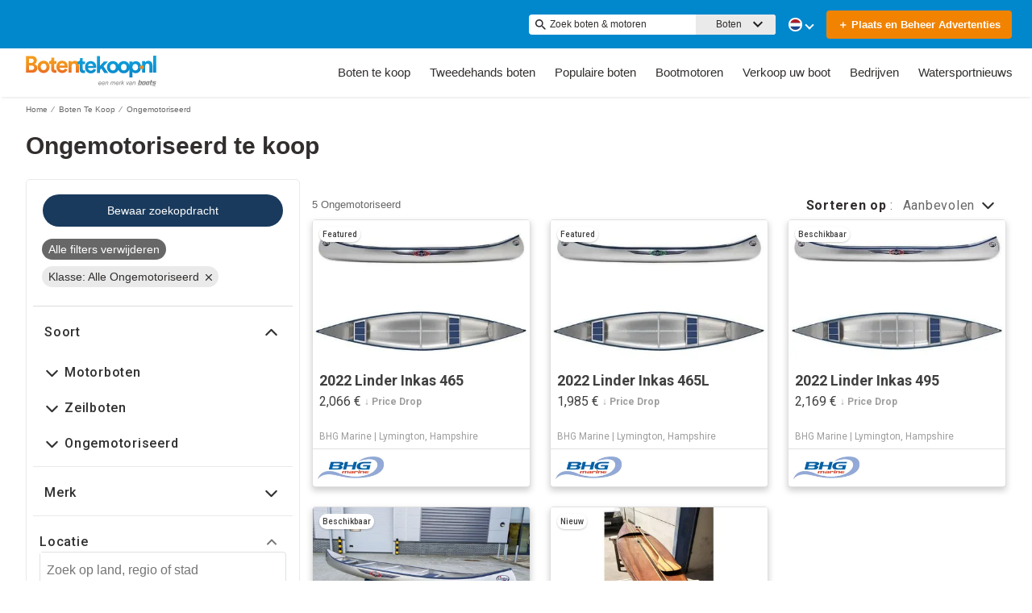

--- FILE ---
content_type: image/svg+xml
request_url: https://www.botentekoop.com/assets/logoHeader.svg
body_size: 3432
content:
<?xml version="1.0" encoding="UTF-8"?><svg id="Layer_1" xmlns="http://www.w3.org/2000/svg" xmlns:xlink="http://www.w3.org/1999/xlink" viewBox="0 0 1079.25 252.44"><defs><linearGradient id="New_Gradient_Swatch" x1="487.94" y1="2.9" x2="487.94" y2="141.93" gradientUnits="userSpaceOnUse"><stop offset="0" stop-color="#f39c1e"/><stop offset=".3" stop-color="#f39a1e"/><stop offset=".53" stop-color="#f29120"/><stop offset=".73" stop-color="#ef8421"/><stop offset=".92" stop-color="#eb7323"/><stop offset="1" stop-color="#eb6724"/></linearGradient><linearGradient id="New_Gradient_Swatch_copy" x1="753.46" y1="0" x2="753.46" y2="178.19" gradientUnits="userSpaceOnUse"><stop offset="0" stop-color="#11a4de"/><stop offset="0" stop-color="#11a4de"/><stop offset="1" stop-color="#0b86c8"/></linearGradient></defs><g id="BTK_Color"><path d="m1046.95,251.25c0,.63-.51,1.14-1.14,1.14s-1.14-.52-1.14-1.14.51-1.14,1.14-1.14,1.14.51,1.14,1.14Zm2.31-5.41c-.7.72-1.08,1.69-1.08,2.69,0,1.09.37,2.05,1.18,2.78.76.69,1.74,1.08,2.76,1.08.6,0,1.06-.15,1.69-.34v-2.29c-.4.48-1.02.78-1.65.78-1.19,0-1.99-.84-1.99-2s.79-2.04,1.96-2.04c.65,0,1.29.28,1.68.81v-2.29c-.57-.23-1.13-.37-1.75-.37-1.04,0-2.08.45-2.8,1.19Zm13.91,2.55c0,2.38-1.71,4.06-4.07,4.06s-4.07-1.68-4.07-4.06c0-2.23,1.95-3.79,4.07-3.79s4.07,1.56,4.07,3.79Zm-1.99,0c0-1.02-.94-1.94-2.08-1.94s-2.08.93-2.08,1.94c0,1.27.94,2.2,2.08,2.2s2.08-.93,2.08-2.2Zm10.27-3.53h-.89c-.52,0-.63.49-.63.49l-1.26,3.42-1.29-3.45s-.12-.48-.63-.48h-.89c-.63,0-.76.63-.76.63l-1.14,6.73h1.99l.61-4.24h.02l1.69,3.87s.12.26.39.26.37-.26.37-.26l1.77-3.87h.02l.54,4.24h1.99l-1.14-6.71s-.12-.63-.76-.63Zm-109.65-28.59l-4.6,17.24c-.07.25-.15.5-.22.74h-28.27l9.52-34.97h8.97l-2.73,9.99h12.05s7.2-.3,5.28,7Zm-10.37.64h-8.96l-4.24,15.71h7.2c1.1,0,2.89.18,3.75-2.4l3.08-11.41c.59-1.94-.84-1.9-.84-1.9Zm-23.56,20.45h27.53c.4-.52.76-1.13,1.08-1.83h-28.11l-.5,1.83Zm-.93,3.41h20.05c1.55,0,4.68.03,7.19-2.12h-26.67l-.58,2.12Zm65.99-25.47l-5.04,18.94h-27.67l5.13-18.89s1.78-5.53,7.8-6.02h15.05s5.58-.05,4.74,5.97Zm-10.61,1.53h-7.1s-1.38-.15-1.78,1.33c-.39,1.48-3.45,12.96-3.45,12.96,0,0-.44,1.53.84,1.53h7.3s1.18.15,1.58-1.23c.39-1.38,3.45-12.96,3.45-12.96.54-1.83-.84-1.63-.84-1.63Zm-22.14,20.53h26.09c.52-.67.89-1.32,1.14-1.83h-27.39c-.03.7.04,1.3.17,1.83Zm4.72,3.35h15.39c2.07-.21,3.62-1.06,4.76-2.06h-24.33c1.36,2.14,4.18,2.06,4.18,2.06Zm112.29-23.88l2.06-7.56h-20.04s-6.61-.13-8.58,5.72l-2.06,7.53s-1.97,6.18,5.3,6.18h12.4l-1.01,3.91h-18.59l-.45,1.63h27.43c.02-.09.05-.18.08-.28l1.93-7.07s1.48-5.53-4.87-5.53h-12.89l1.22-4.54h18.1Zm-6.22,21.82h-25.99l-.57,2.06h20.91s3.13.11,5.66-2.06Zm2.22-3.11h-27.34l-.51,1.83h26.82c.39-.52.73-1.13,1.03-1.83Zm-47.35,1.83h15.01l.5-1.83h-15.73c-.02.52.02,1.16.22,1.83Zm13.77-20.5h6.77l2.05-7.6h-6.76l2.73-10h-9.12l-2.71,9.97h-4.11l-2.06,7.6h4.13l-4.71,17.41h15.89l.45-1.63h-6.74l4.21-15.76Zm-7.69,23.85h8.01l.57-2.06h-14.01c.84,1.14,2.44,2.06,5.44,2.06Zm-39.97-3.35h25.66l.49-1.83h-26.65c.08.6.24,1.23.5,1.83Zm19.43-28.09h13.81l-6.74,24.98h-27.09c0-1.37.28-2.41.28-2.41l3.4-12.34c2.96-10.23,16.33-10.23,16.33-10.23Zm3.03,8.13c-9.4-2.05-10.36,3.28-10.36,3.28l-2.6,9.84s-.62,2.05,1.68,2.17c3.28.2,7.94-2.91,7.94-2.91l3.34-12.38Zm-6.33,23.31h8.63l.56-2.06h-8.63l-.56,2.06Zm-15.34-2.06c1.08,1.33,2.97,2.32,6.21,2.26,0,0,4.26.32,9.21-2.26h-15.42Zm-388.64-10.7c-.16.57-.21,1.14-.21,1.82,0,4.47,1.98,7.23,6.5,7.23,3.95,0,6.24-2.24,7.8-5.51h4.53c-2.08,6.14-6.14,9.57-12.69,9.57s-10.5-4.58-10.5-11.6c0-8.94,5.25-17.26,14.14-17.26,9.36,0,10.45,7.9,10.45,11.23,0,2.34-.1,3.38-.21,4.52h-19.81Zm15.65-3.43v-1.25c0-5.25-3.02-7.02-6.24-7.02-4.78,0-7.59,3.8-8.68,8.27h14.92Zm13.26,3.43c-.16.57-.21,1.14-.21,1.82,0,4.47,1.98,7.23,6.5,7.23,3.95,0,6.24-2.24,7.8-5.51h4.53c-2.08,6.14-6.14,9.57-12.69,9.57s-10.5-4.58-10.5-11.6c0-8.94,5.25-17.26,14.14-17.26,9.36,0,10.45,7.9,10.45,11.23,0,2.34-.1,3.38-.21,4.52h-19.81Zm15.65-3.43v-1.25c0-5.25-3.02-7.02-6.24-7.02-4.78,0-7.59,3.8-8.68,8.27h14.92Zm13.16-11.49h4.42l-.88,4.32c2.81-3.02,5.67-4.89,9.72-4.89,2.96,0,6.97,1.51,6.97,6.03,0,1.14-.26,3.02-.68,4.99l-3.54,16.74h-4.68l3.59-16.64c.36-1.66.57-2.7.57-3.48,0-2.24-1.14-3.54-4.16-3.54-4.42,0-8.37,4.32-9.36,8.79l-3.22,14.87h-4.53l5.77-27.2Zm43.26,0h4.16l-1.09,4.73c1.25-2.18,4.99-5.3,9.1-5.3s6.4,3.07,6.4,4.99c1.25-1.98,5.25-5.04,9.57-5.04,3.9,0,6.66,2.39,6.66,5.82,0,1.46-.36,3.43-.73,5.04l-3.64,16.95h-4.68l3.64-17.06c.36-1.66.52-2.96.52-3.8,0-2.08-1.3-2.86-3.22-2.86-4.47,0-8.11,4.89-8.74,7.9l-3.43,15.81h-4.52l3.59-16.85c.36-1.66.52-2.81.52-3.54,0-2.18-1.2-3.33-3.33-3.33-4.16,0-7.9,4.73-8.58,7.9l-3.48,15.81h-4.42l5.72-27.2Zm43.52,14.92c-.16.57-.21,1.14-.21,1.82,0,4.47,1.98,7.23,6.5,7.23,3.95,0,6.24-2.24,7.8-5.51h4.53c-2.08,6.14-6.14,9.57-12.69,9.57s-10.5-4.58-10.5-11.6c0-8.94,5.25-17.26,14.14-17.26,9.36,0,10.45,7.9,10.45,11.23,0,2.34-.1,3.38-.21,4.52h-19.81Zm15.65-3.43v-1.25c0-5.25-3.02-7.02-6.24-7.02-4.78,0-7.59,3.8-8.68,8.27h14.92Zm13.16-11.44h4.26l-1.14,5.46c0,.05,1.82-2.39,2.18-2.81,1.09-1.25,3.22-3.17,6.24-3.17l1.3.1-.94,4.99c-.47,0-.99-.1-1.51-.1-5.2,0-8.11,5.77-8.69,8.94l-2.96,13.73h-4.53l5.77-27.14Zm18.67-10.19h4.42l-4.84,22.41,13.31-12.17h6.5l-11.6,9.88,6.4,17.21h-4.84l-5.15-14.09-5.88,4.94-1.92,9.15h-4.37l7.96-37.34Zm35.15,10.14h4.68l2.7,22.67,11.65-22.67h5.15l-14.92,27.2h-5.3l-3.95-27.2Zm44.04,20.02c-.26,1.2-.42,1.98-.42,2.44,0,.94.68,1.66,1.92,1.66.36,0,.73-.05,1.09-.1l-.68,3.33c-.83.1-1.72.21-2.55.21-3.22,0-3.95-2.08-4.16-3.43h-.1c-.37.99-3.17,3.9-8.37,3.9-6.24,0-8.53-4.37-8.53-7.9,0-6.08,4.26-8.68,9.36-9.05l6.34-.42c3.59-.26,4.37-1.72,4.37-3.95,0-2.81-2.08-3.8-5.88-3.8s-6.19,1.61-6.6,4.94h-4.53c.88-6.19,5.93-8.68,11.7-8.68,4.37,0,9.88,1.09,9.88,6.5,0,1.4-.31,2.76-.88,5.25l-1.98,9.1Zm-3.07-6.5c-1.4.62-4.32.78-7.85,1.09-3.85.36-6.19,2.34-6.19,5.3s2.13,4.37,4.78,4.37c5.77,0,8.27-4.37,9.26-10.76Zm15.03-13.52h4.42l-.88,4.32c2.81-3.02,5.67-4.89,9.72-4.89,2.96,0,6.97,1.51,6.97,6.03,0,1.14-.26,3.02-.68,4.99l-3.54,16.74h-4.68l3.59-16.64c.36-1.66.57-2.7.57-3.48,0-2.24-1.14-3.54-4.16-3.54-4.42,0-8.37,4.32-9.36,8.79l-3.22,14.87h-4.53l5.77-27.2Z" style="fill:#818181;"/><path d="m377.09,56.36v-11.81h-24.86v94.48h25.48l.41-54.28c0-10.98,6.42-19.68,17.61-19.68,12.22,0,17.4,8.29,17.4,18.85v55.11h25.48v-59.46c0-20.72-10.77-37.5-34.19-37.5-10.36,0-21.55,4.56-27.35,14.3m-255.05,35.43c0-17.82,11.6-26.94,24.03-26.94s24.03,9.12,24.03,26.94-11.6,26.94-24.03,26.94-24.03-9.32-24.03-26.94m-25.48,0c0,29.01,21.34,50.14,49.52,50.14s49.52-21.13,49.52-50.14-21.34-50.14-49.52-50.14-49.52,20.93-49.52,50.14m202.63-29.42c14.71,0,20.72,9.32,21.13,18.65h-42.27c.62-8.7,7.87-18.65,21.13-18.65m-46.83,29.01c0,31.91,22.79,50.56,48.69,50.56,23.21,0,38.33-13.67,43.1-30.04l-21.34-6.22c-3.11,8.29-9.53,14.3-21.55,14.3-12.64,0-23.21-9.12-23.83-21.55h67.54c0-.41.41-4.14.41-7.87,0-30.25-17.4-48.9-46.62-48.9-24.03,0-46.41,19.48-46.41,49.73m-41.23-75v13.26c0,8.29-4.56,14.92-14.5,14.92h-4.77v22.58h16.99v43.92c0,18.23,11.6,29.21,30.04,29.21,7.46,0,12.02-1.24,14.3-2.28v-21.13c-1.45.41-4.77.83-7.87.83-7.25,0-11.19-2.69-11.19-10.98v-39.57h19.06v-22.58h-19.06v-28.18h-23ZM26.11,81.01h21.96c13.26,0,20.1,7.46,20.1,18.23s-7.67,17.61-20.51,17.61h-21.55v-35.84Zm0-55.94h18.65c13.05,0,19.68,6.63,19.68,16.99s-7.46,16.99-19.48,16.99h-18.85V25.07ZM0,2.9v136.33h52.63c25.48,0,42.06-15.95,42.06-38.12,0-16.99-10.77-29.01-24.03-32.32,11.19-3.94,19.68-15.13,19.68-29.21,0-21.13-14.92-36.67-41.44-36.67H0Zm942.73,91.99c0-9.15,7.42-16.58,16.58-16.58s16.58,7.42,16.58,16.58-7.42,16.58-16.58,16.58-16.58-7.42-16.58-16.58" style="fill:url(#New_Gradient_Swatch);"/><path d="m642.3,87.02l38.33,54.7h-31.29l-24.86-36.05-10.57,11.19v24.86h-25.48V2.69h25.48v79.77l32.74-35.22h33.36l-37.71,39.78Zm-171.97,22.38v-39.57h19.06v-22.58h-19.06v-28.18h-22.79v13.26c0,8.29-4.77,14.92-14.71,14.92h-4.77v22.58h16.99v43.92c0,18.23,11.6,29.21,30.04,29.21,7.46,0,12.02-1.24,14.3-2.28v-21.13c-1.45.41-4.77.83-7.87.83-7.25,0-11.19-2.69-11.19-10.98Zm111.47-15.95c0,3.73-.41,7.46-.41,7.87h-67.54c.62,12.43,11.19,21.55,23.83,21.55s18.44-6.01,21.55-14.3l21.34,6.42c-4.77,16.37-19.68,30.04-43.1,30.04-25.9,0-48.69-18.65-48.69-50.56,0-30.25,22.38-49.73,46.41-49.73.31,0,.63,0,.94,0,28.45,0,45.68,18.57,45.68,48.7Zm-25.28-9.74c-.41-9.32-6.42-18.65-21.13-18.65-13.26,0-20.51,9.95-21.13,18.65h42.27ZM1053.37,0v139.03h25.48V0h-25.48Zm-101.18,109.08c-5.07,20.78-20.96,34.92-42.82,34.92-13.05,0-22.58-5.18-27.35-11.6v45.79h-25.48v-65.06c-7.04,19.06-24.66,31.49-46.2,31.49s-37.29-11.19-44.96-28.18c-7.67,17.2-24.45,28.18-44.96,28.18-28.18,0-49.52-21.13-49.52-50.14s21.34-50.14,49.52-50.14c20.51,0,37.29,10.98,44.96,28.18,7.67-17.2,24.45-28.18,44.96-28.18,21.76,0,39.37,12.43,46.2,31.49v-28.59h24.86v11.6c4.14-7.25,14.71-13.67,29.01-13.67,22.69,0,37.5,14.33,42.03,35.01-5.38,2.63-9.09,8.13-9.09,14.51s3.6,11.72,8.84,14.39Zm-207.74-14.6c0-17.82-11.6-26.94-24.03-26.94s-24.03,9.12-24.03,26.94,11.6,26.94,24.03,26.94,24.03-9.12,24.03-26.94Zm89.92,0c0-17.82-11.6-26.94-24.03-26.94s-24.03,9.12-24.03,26.94,11.6,26.94,24.03,26.94,24.03-9.12,24.03-26.94Zm94.48,0c0-16.78-10.36-26.52-23.41-26.52s-23.62,9.74-23.62,26.52,10.57,26.73,23.62,26.73,23.41-9.74,23.41-26.73Zm85.16-52.42c-10.36,0-21.55,4.56-27.35,14.3v-11.81h-24.86v34.16c7.84,1.11,13.88,7.83,13.88,15.98s-6.04,14.87-13.88,15.98v28.36h25.9v-54.28c0-10.98,6.42-19.68,17.61-19.68,12.22,0,17.4,8.29,17.4,18.85v55.11h25.48v-59.46c0-20.72-10.77-37.5-34.19-37.5Z" style="fill:url(#New_Gradient_Swatch_copy);"/></g></svg>

--- FILE ---
content_type: application/javascript
request_url: https://www.botentekoop.nl/static/js/522.2d8e89ba.chunk.js
body_size: 51214
content:
(this.__LOADABLE_LOADED_CHUNKS__=this.__LOADABLE_LOADED_CHUNKS__||[]).push([[522],{1295:function(e){e.exports=JSON.parse('{"app.additionalLeads.keepLooking":"Verder kijken","app.additionalLeads.leadModalSubtitle":"Gerelateerd aan deze boot","app.additionalLeads.leadModalTitle":"Bekijk vergelijkbare boten","app.additionalLeads.leadSuccessMessage":"Uw verzoek is succesvol verzonden. De verkoper neemt binnenkort contact met u op.","app.additionalLeads.messageSent":"We hebben uw bericht rechtstreeks naar de verkoper gestuurd.","app.additionalLeads.requestInfo":"Informatie aanvragen","app.additionalLeads.requestSent":"Verzoek verzonden","app.additionalLeads.sendAdditionalEmails":"Nu extra e-mails verzenden","app.additionalLeads.similarBoats":"Meer vergeljikbare boten","app.additionalLeads.thankYou":"Dank u.","app.additionalLeads.viewDetails":"Bekijk details","app.alertMessage.boatUnavailable.description":"In plaats daarvan laten we u een lijst met overeenkomstige boten zien.","app.alertMessage.boatUnavailable.title":"De boot waar u naar zoekt is niet meer beschikbaar.","app.alertMessage.linkExpired.description":"Bekijk de bijgewerkte lijst met boten hieronder.","app.alertMessage.linkExpired.title":"De link die u hebt aangeklikt is verlopen.","app.alertMessage.similarBoatsForOEMs.description":"Hieronder vindt u enkele vergelijkbare bootadvertenties die mogelijk interessant zijn.","app.alertMessage.similarBoatsForOEMs.title":"We hebben momenteel geen boten die aan uw zoekopdracht voldoen.","app.banner.download.close":"","app.banner.download.description":"Laat vandaag uw droom uitkomen","app.banner.download.open":"Openen","app.banner.download.title":"{portal} App","app.blocks.classPage.seoArticle.category":"","app.blog.articlePageSEO.metaElements.title":"","app.blog.categories.boating":"tips","app.blog.categories.buying":"kopen","app.blog.categories.features":"Kenmerken","app.blog.categories.lifestyle":"levensstijl","app.blog.categories.power":"motorboten","app.blog.categories.reviews":"reviews","app.blog.categories.sail":"zeilboten","app.blog.categories.selling":"verkopen","app.blog.categoriesDescription.boating":"Tips voor varen en onderhoud ","app.blog.categoriesDescription.buying":"Waar let je op bij de aankoop van een boot?","app.blog.categoriesDescription.lifestyle":"","app.blog.categoriesDescription.power":"","app.blog.categoriesDescription.reviews":"","app.blog.categoriesDescription.sail":"","app.blog.categoriesDescription.selling":"Wij helpen je met de verkoop van jouw boot","app.blog.category":"Categorie","app.blog.categoryPageSEO.boating.h1":"Tips","app.blog.categoryPageSEO.boating.metaElements.description":"","app.blog.categoryPageSEO.boating.metaElements.title":"Tips | {portal}.nl","app.blog.categoryPageSEO.buying.h1":"Kopen","app.blog.categoryPageSEO.buying.metaElements.description":"","app.blog.categoryPageSEO.buying.metaElements.title":"Kopen | {portal}.nl","app.blog.categoryPageSEO.lifestyle.h1":"Levensstijl","app.blog.categoryPageSEO.lifestyle.metaElements.description":"","app.blog.categoryPageSEO.lifestyle.metaElements.title":"Levensstijl | {portal}.nl","app.blog.categoryPageSEO.power.h1":"Motorboten","app.blog.categoryPageSEO.power.metaElements.description":"","app.blog.categoryPageSEO.power.metaElements.title":"Motorboten | {portal}.nl","app.blog.categoryPageSEO.reviews.h1":"Reviews","app.blog.categoryPageSEO.reviews.metaElements.description":"","app.blog.categoryPageSEO.reviews.metaElements.title":"Reviews | {portal}.nl","app.blog.categoryPageSEO.sail.h1":"Zeilboten","app.blog.categoryPageSEO.sail.metaElements.description":"","app.blog.categoryPageSEO.sail.metaElements.title":"Zeilboten | {portal}.nl","app.blog.categoryPageSEO.selling.h1":"Verkopen","app.blog.categoryPageSEO.selling.metaElements.description":"","app.blog.categoryPageSEO.selling.metaElements.title":"Verkopen | {portal}.nl","app.blog.home":"watersportnieuws","app.blog.homeHeading":"Luxe Jachten, Superjachten, Advies & Trends","app.blog.homePageSEO.h1":"Watersportnieuws","app.blog.homePageSEO.metaElements.description":"","app.blog.homePageSEO.metaElements.title":"Watersportnieuws | {portal}.nl","app.blog.month01":"Januari","app.blog.month02":"Februari","app.blog.month03":"Maart","app.blog.month04":"April","app.blog.month05":"Mei","app.blog.month06":"Juni","app.blog.month07":"Juli","app.blog.month08":"Augustus","app.blog.month09":"September","app.blog.month10":"Oktober","app.blog.month11":"November","app.blog.month12":"December","app.blog.noArticlesFound":"Geen artikelen gevonden","app.blog.page":"pagina","app.blog.publishedOn":"Gepubliceerd op","app.blog.readingTime":"{readingTime} min leestijd","app.blog.relatedArticles":"Gerelateerde artikelen","app.blog.writtenBy":"Geschreven door","app.boatDetails.SEO.metaElements.description":"Bekijk {model} uit {year} en gebouwd door {make}. Vind meer afbeeldingen en infomatie over de boot en neem contact op met de verkoper op {portal}.","app.boatDetails.SEO.metaElements.description.largeYacht":"Bekijk volledige informatie & foto\u2019s van {name}, een {make} {model} aanwezig in {location} met foto\u2019s & volledige informatie over deze {class} gebouwd in {year} en voor verkoop beschikbaar.","app.boatDetails.SEO.metaElements.description.largeYachtNoName":"Bekijk volledige informatie & foto\u2019s van een {make} {model} aanwezig in {location} met foto\u2019s & volledige informatie over deze {class} gebouwd in {year} en voor verkoop beschikbaar.","app.boatDetails.SEO.metaElements.description.smallYacht":"Bekijk volledige informatie van {name}, een {class} gebouwd in {year} door {make} {model} en voor verkoop beschikbaar.","app.boatDetails.SEO.metaElements.description.smallYachtNoName":"Bekijk volledige gegevens van een {class} gebouwd in {year} door {make} {model} en voor verkoop beschikbaar.","app.boatDetails.SEO.metaElements.title.length24m.boatName":"{boatName} {boatClass} {make} te koop","app.boatDetails.SEO.metaElements.title.length24m.false":"{year} {make} {model} {boatClass} te koop","app.boatDetails.SEO.metaElements.title.length24m.true":"{year} {boatClass} {make} te koop","app.boatDetails.SEO.metaElements.title.portalName":" | {portal}","app.boatDetails.SEO.metaElements.title.power":"{condition} {year} {make} {model}","app.boatDetails.SEO.metaElements.title.sail":"{condition} {year} {make} {model}","app.boatDetails.SEO.metaElements.title.subdivision":" - {subdivision}","app.boatDetails.SEO.metaElements.title.unpowered":"{condition} {year} {make} {model}","app.boatDetails.calculator":"","app.boatDetails.description.conversationalCta.content":"Vraag meer informatie aan","app.boatDetails.description.conversationalCta.title":"Benieuwd naar deze boot?","app.boatDetails.details.capacity":"Capaciteit","app.boatDetails.details.class":"Type","app.boatDetails.details.engine":"Motor","app.boatDetails.details.fuel-type":"Brandstof","app.boatDetails.details.hin":"HIN","app.boatDetails.details.hull-material":"Rompmateriaal","app.boatDetails.details.hull-shape":"Rompvorm","app.boatDetails.details.hull-warranty":"Rompgarantie","app.boatDetails.details.length":"Lengte","app.boatDetails.details.location":"Locatie","app.boatDetails.details.make":"Merk","app.boatDetails.details.model":"Model","app.boatDetails.details.year":"Jaar","app.boatDetails.features.additional-equipment":"Extra uitrusting","app.boatDetails.features.conversationalCta.content":"Vraag het de verkoper","app.boatDetails.features.conversationalCta.prePopulatedText":"Ik heb uw advertentie op {portal} gezien en wil graag meer weten over de kenmerken van deze boot.","app.boatDetails.features.conversationalCta.title":"Meer kenmerken weten?","app.boatDetails.features.electrical-equipment":"Elektrische uitrusting","app.boatDetails.features.electronics":"Elektronica","app.boatDetails.features.inside-equipment":"Uitrusting binnen","app.boatDetails.features.outside-equipment":"Uitrusting buiten","app.boatDetails.features.rigging":"Tuigage","app.boatDetails.features.sails":"Zeilen","app.boatDetails.friendlyFeatureName.additional-equipment":"Extra uitrusting","app.boatDetails.friendlyFeatureName.air-compressor":"Luchtcompressor","app.boatDetails.friendlyFeatureName.air-conditioning":"Airconditioning","app.boatDetails.friendlyFeatureName.ais":"AIS","app.boatDetails.friendlyFeatureName.asymmetric-spinnaker":"Asymmetrische spinnaker","app.boatDetails.friendlyFeatureName.autopilot":"Stuurautomaat","app.boatDetails.friendlyFeatureName.battened-mainsail":"Gelat grootzeil","app.boatDetails.friendlyFeatureName.battery-charger":"Acculader","app.boatDetails.friendlyFeatureName.beaching-legs":"Wadpoten","app.boatDetails.friendlyFeatureName.bimini-top":"Bimini","app.boatDetails.friendlyFeatureName.bow-thruster":"Boegschroef","app.boatDetails.friendlyFeatureName.camper-cover":"Camperafdekking","app.boatDetails.friendlyFeatureName.cd-player":"CD-speler","app.boatDetails.friendlyFeatureName.chemical-head":"Chemisch toilet","app.boatDetails.friendlyFeatureName.cinema":"Bioscoop","app.boatDetails.friendlyFeatureName.cockpit-cover":"Kuiptent","app.boatDetails.friendlyFeatureName.cockpit-cushions":"Kuipkussens","app.boatDetails.friendlyFeatureName.cockpit-shower":"Kuipdouche","app.boatDetails.friendlyFeatureName.cockpit-speakers":"Kuipspeakers","app.boatDetails.friendlyFeatureName.cockpit-table":"Kuiptafel","app.boatDetails.friendlyFeatureName.code-0":"Code 0","app.boatDetails.friendlyFeatureName.compass":"Kompas","app.boatDetails.friendlyFeatureName.computer":"Computer","app.boatDetails.friendlyFeatureName.covers":"Afdekkleden","app.boatDetails.friendlyFeatureName.crane":"Kraan","app.boatDetails.friendlyFeatureName.customContactInformation":"Contactinformatie","app.boatDetails.friendlyFeatureName.dance-floor":"Dansvloer","app.boatDetails.friendlyFeatureName.davits":"Davit(s)","app.boatDetails.friendlyFeatureName.deep-freezer":"Vriezer","app.boatDetails.friendlyFeatureName.depthsounder":"Dieptemeter","app.boatDetails.friendlyFeatureName.dishwasher":"Vaatwasser","app.boatDetails.friendlyFeatureName.dvd-player":"Dvd-speler","app.boatDetails.friendlyFeatureName.electric-bilge-pump":"Elektrische bilgepomp","app.boatDetails.friendlyFeatureName.electric-head":"Elektrisch toilet","app.boatDetails.friendlyFeatureName.electric-winch":"Elektrische lier","app.boatDetails.friendlyFeatureName.electrical-equipment":"Elektrische uitrusting","app.boatDetails.friendlyFeatureName.electronics":"Elektronica","app.boatDetails.friendlyFeatureName.elevator":"Lift","app.boatDetails.friendlyFeatureName.fin-stabilizer":"Vinstabilisator","app.boatDetails.friendlyFeatureName.flat-screen-tv":"Flatscreen tv","app.boatDetails.friendlyFeatureName.fresh-water-maker":"Watermaker","app.boatDetails.friendlyFeatureName.fully-battened-mainsail":"Doorgelat grootzeil","app.boatDetails.friendlyFeatureName.furling-genoa":"Rolgenua","app.boatDetails.friendlyFeatureName.furling-mainsail":"Rolgrootzeil","app.boatDetails.friendlyFeatureName.gangway":"Loopplank","app.boatDetails.friendlyFeatureName.garage":"Garage","app.boatDetails.friendlyFeatureName.generator":"Generator","app.boatDetails.friendlyFeatureName.gennaker-cruising-spinnaker":"Gennaker/toerspinnaker","app.boatDetails.friendlyFeatureName.genoa":"Genua","app.boatDetails.friendlyFeatureName.genoa-cover":"Genuahuik","app.boatDetails.friendlyFeatureName.gps":"GPS","app.boatDetails.friendlyFeatureName.gym":"Gym","app.boatDetails.friendlyFeatureName.gyroscopic-stabilizer":"Gyroscopische stabilisator","app.boatDetails.friendlyFeatureName.hard-top":"Hardtop","app.boatDetails.friendlyFeatureName.heating":"Verwarming","app.boatDetails.friendlyFeatureName.heli-pad":"Helipad","app.boatDetails.friendlyFeatureName.hot-water":"Warm water","app.boatDetails.friendlyFeatureName.hydraulic-bathing-platform":"Hydraulisch badplatform","app.boatDetails.friendlyFeatureName.hydraulic-gangway":"Hydraulische loopplank","app.boatDetails.friendlyFeatureName.hydraulic-swim-step":"Hydraulische zwemtrap","app.boatDetails.friendlyFeatureName.hydraulic-winch":"Hydraulische lier","app.boatDetails.friendlyFeatureName.inside-equipment":"Uitrusting binnen","app.boatDetails.friendlyFeatureName.inverter":"Omvormer","app.boatDetails.friendlyFeatureName.jacuzzi":"Jacuzzi","app.boatDetails.friendlyFeatureName.launching-trailer":"Haventrailer","app.boatDetails.friendlyFeatureName.lazy-bag":"Lazybag","app.boatDetails.friendlyFeatureName.lazyjacks":"Lazyjacks","app.boatDetails.friendlyFeatureName.liferaft":"Reddingsvlot","app.boatDetails.friendlyFeatureName.log-speedometer":"Log-snelheidsmeter","app.boatDetails.friendlyFeatureName.mainsail-cover":"Grootzeilhuik","app.boatDetails.friendlyFeatureName.manual-bilge-pump":"Handmatige bilgepomp","app.boatDetails.friendlyFeatureName.marine-head":"Scheepstoilet","app.boatDetails.friendlyFeatureName.microwave-oven":"Magnetron","app.boatDetails.friendlyFeatureName.navigation-center":"Navigatiecentrum","app.boatDetails.friendlyFeatureName.office":"Kantoor","app.boatDetails.friendlyFeatureName.outboard-engine-brackets":"Buitenboordmotorsteunen","app.boatDetails.friendlyFeatureName.outriggers":"Outriggers","app.boatDetails.friendlyFeatureName.outside-equipment-extras":"Uitrusting buiten/extra\'s","app.boatDetails.friendlyFeatureName.oven":"Oven","app.boatDetails.friendlyFeatureName.plotter":"Plotter","app.boatDetails.friendlyFeatureName.pool":"Zwembad","app.boatDetails.friendlyFeatureName.power-poles":"Elektriciteitspalen","app.boatDetails.friendlyFeatureName.pwc":"PWC","app.boatDetails.friendlyFeatureName.radar":"Radar","app.boatDetails.friendlyFeatureName.radar-detector":"Radardetector","app.boatDetails.friendlyFeatureName.radar-reflector":"Radarreflector","app.boatDetails.friendlyFeatureName.radio":"Radio","app.boatDetails.friendlyFeatureName.refrigerator":"Koelkast","app.boatDetails.friendlyFeatureName.repeater":"Repeater(s)","app.boatDetails.friendlyFeatureName.rigging":"Tuigage","app.boatDetails.friendlyFeatureName.road-trailer":"Wegtrailer","app.boatDetails.friendlyFeatureName.sails":"Zeilen","app.boatDetails.friendlyFeatureName.sauna":"Sauna","app.boatDetails.friendlyFeatureName.scuba-equipment":"Duikuitrusting","app.boatDetails.friendlyFeatureName.sea-water-pump":"Zeewaterpomp","app.boatDetails.friendlyFeatureName.shore-power-inlet":"Walstroomaansluiting","app.boatDetails.friendlyFeatureName.solar-panel":"Zonnepaneel","app.boatDetails.friendlyFeatureName.solent":"Solent","app.boatDetails.friendlyFeatureName.spinnaker":"Spinnaker","app.boatDetails.friendlyFeatureName.spinnaker-pole":"Spinnakerboom","app.boatDetails.friendlyFeatureName.spray-hood":"Buiskap","app.boatDetails.friendlyFeatureName.staysail":"Stagzeil","app.boatDetails.friendlyFeatureName.steering-wheel":"Stuurwiel","app.boatDetails.friendlyFeatureName.stern-thruster":"Hekschroef","app.boatDetails.friendlyFeatureName.storm-jib":"Stormfok","app.boatDetails.friendlyFeatureName.surf-system":"Surf-systeem","app.boatDetails.friendlyFeatureName.swimming-ladder":"Zwemladder","app.boatDetails.friendlyFeatureName.teak-cockpit":"Teak in kuip","app.boatDetails.friendlyFeatureName.teak-sidedecks":"Teak gangboorden","app.boatDetails.friendlyFeatureName.tender":"Tenders","app.boatDetails.friendlyFeatureName.tiller":"Helmstok","app.boatDetails.friendlyFeatureName.touch-&-go":"Touch & Go","app.boatDetails.friendlyFeatureName.touch-screen":"Aanraakscherm","app.boatDetails.friendlyFeatureName.trisail":"Stormgrootzeil","app.boatDetails.friendlyFeatureName.tv-set":"Televisie","app.boatDetails.friendlyFeatureName.underwater-lights":"Onderwaterlichten","app.boatDetails.friendlyFeatureName.vcr":"Videorecorder","app.boatDetails.friendlyFeatureName.vhf":"Marifoon","app.boatDetails.friendlyFeatureName.walk-around":"Walk Around","app.boatDetails.friendlyFeatureName.washing-machine":"Wasmachine","app.boatDetails.friendlyFeatureName.water-toys":"Waterspeelgoed","app.boatDetails.friendlyFeatureName.wheelchair-friendly":"Rolstoelvriendelijk","app.boatDetails.friendlyFeatureName.wi-fi":"Wifi","app.boatDetails.friendlyFeatureName.wind-generator":"Windgenerator","app.boatDetails.friendlyFeatureName.wind-speed-and-direction":"Windsnelheid en -richting","app.boatDetails.friendlyFeatureName.wine-cellar":"Wijnkelder","app.boatDetails.getPreQualified.label":"","app.boatDetails.hideForm":"","app.boatDetails.loans":"","app.boatDetails.localDelivery.label":"Lokale levering beschikbaar","app.boatDetails.measurements.accommodations":"Accommodatie","app.boatDetails.measurements.alternatorOutput":"Output wisselstroomdynamo","app.boatDetails.measurements.beam":"Breedte","app.boatDetails.measurements.bore":"Boring","app.boatDetails.measurements.cabin-headroom":"Stahoogte","app.boatDetails.measurements.cabins":"Hutten","app.boatDetails.measurements.conversationalCta.content":"Vraag het de verkoper","app.boatDetails.measurements.conversationalCta.prePopulatedText":"Ik heb uw advertentie op {portal} gezien en wil graag meer weten over de specificaties van deze boot. Bedankt.","app.boatDetails.measurements.conversationalCta.title":"Meer weten over de specificaties?","app.boatDetails.measurements.crew-cabins":"Crew Cabins","app.boatDetails.measurements.crew-heads":"Crew Heads","app.boatDetails.measurements.cruising-speed":"Kruissnelheid","app.boatDetails.measurements.deadrise-at-transom":"Vlaktilling bij spiegel","app.boatDetails.measurements.dimensions":"Afmetingen","app.boatDetails.measurements.displacement":"Verplaatsing","app.boatDetails.measurements.double-berths":"Dubbele kooien","app.boatDetails.measurements.dry-weight":"Gewicht leeg","app.boatDetails.measurements.electrical-circuit":"Elektrisch systeem","app.boatDetails.measurements.freeboard":"Vrijboord","app.boatDetails.measurements.fresh-water-tank":"Drinkwatertank","app.boatDetails.measurements.fuel-tank":"Brandstoftank","app.boatDetails.measurements.gearRatio":"Overbrengingsverhouding","app.boatDetails.measurements.gross-tonnage":"Gross Tonnage","app.boatDetails.measurements.guest-cabins":"Guest Cabins","app.boatDetails.measurements.guest-heads":"Guest Heads","app.boatDetails.measurements.heads":"Toiletten","app.boatDetails.measurements.holding-tank":"Afvalwatertank","app.boatDetails.measurements.hull-material":"Romp materiaal","app.boatDetails.measurements.hull-shape":"Rompvorm","app.boatDetails.measurements.keel-type":"Kieltype","app.boatDetails.measurements.length-at-waterline":"Lengte waterlijn","app.boatDetails.measurements.length-on-deck":"Lengte over dek","app.boatDetails.measurements.length-overall":"Lengte over alles","app.boatDetails.measurements.liferaft-capacity":"Capaciteit reddingsvlot","app.boatDetails.measurements.max-bridge-clearance":"Doorvaarthoogte","app.boatDetails.measurements.max-draft":"Max diepgang","app.boatDetails.measurements.max-speed":"Max snelheid","app.boatDetails.measurements.min-draft":"Min diepgang","app.boatDetails.measurements.miscellaneous":"Diversen","app.boatDetails.measurements.range":"Actieradius","app.boatDetails.measurements.seating-capacity":"Aantal zitplaatsen","app.boatDetails.measurements.shaftLength":"Schachtlengte","app.boatDetails.measurements.single-berths":"Enkele kooien","app.boatDetails.measurements.speed-distance":"Snelheid en afstand","app.boatDetails.measurements.stroke":"Slag","app.boatDetails.measurements.tanks":"Tanks","app.boatDetails.measurements.twin-berths":"Kooien met twee matrassen","app.boatDetails.measurements.voltage":"Spanning","app.boatDetails.measurements.weights":"Gewichten","app.boatDetails.measurements.windlass":"Ankerlier","app.boatDetails.meetTheSeller":"Ontmoet de verkoper","app.boatDetails.monthlyPrice.label":"","app.boatDetails.moreDetails.conversationalCta.content":"Vraag het de verkoper","app.boatDetails.moreDetails.conversationalCta.title":"Meer gegevens nodig?","app.boatDetails.moreQuestions.conversationalCta.body.firstRow":"Krijg antwoord, plan een bezoek om de boot te bekijken of een proefvaart te maken.","app.boatDetails.moreQuestions.conversationalCta.body.secondRow":"Neem de volgende stap en neem contact op met de verkoper.","app.boatDetails.moreQuestions.conversationalCta.linkText":"Neem contact op met de verkoper","app.boatDetails.moreQuestions.conversationalCta.prePopulatedText":"Ik heb uw advertentie op YachtWorld gezien en ik heb belangstelling voor deze boot. Kunt u contact opnemen om dit verder te bespreken, een bezichtiging af te spreken of een proefvaart te maken? Hartelijk dank.","app.boatDetails.moreQuestions.conversationalCta.title":"Nog meer vragen?","app.boatDetails.notForSaleInLocalWaters":"Niet te koop in lokale wateren","app.boatDetails.plusYears":"{years}+ jaar","app.boatDetails.pricedrop.label":"Prijsdaling:","app.boatDetails.propulsion.configuration":"Configuratie","app.boatDetails.propulsion.coolingSystem":"Koelsysteem","app.boatDetails.propulsion.drive-type":"Aandrijving","app.boatDetails.propulsion.emissions":"Emissies","app.boatDetails.propulsion.engine":"Motor {number}","app.boatDetails.propulsion.engine-hours":"Motoruren","app.boatDetails.propulsion.engine-make":"Motormerk","app.boatDetails.propulsion.engine-model":"Model motor","app.boatDetails.propulsion.engine-type":"Motortype","app.boatDetails.propulsion.engine-year":"Bouwjaar motor","app.boatDetails.propulsion.folding-propeller":"Klapschroef","app.boatDetails.propulsion.fuel-type":"Brandstof","app.boatDetails.propulsion.fuelInductionSystem":"Brandstofinjectiesysteem","app.boatDetails.propulsion.ignitionSystem":"Ontstekingssysteem","app.boatDetails.propulsion.location":"Locatie","app.boatDetails.propulsion.lubricationSystem":"Smeersysteem","app.boatDetails.propulsion.numberCylinders":"Aantal cilinders","app.boatDetails.propulsion.power.hp":"{power}pk","app.boatDetails.propulsion.power.kW":"{power}kW","app.boatDetails.propulsion.propeller-material":"Materiaal schroef","app.boatDetails.propulsion.propeller-type":"Type schroef","app.boatDetails.propulsion.rope-cutter":"Touwsnijder","app.boatDetails.propulsion.rpmMax":"Max. tpm","app.boatDetails.propulsion.serialNumber":"Serienummer","app.boatDetails.propulsion.startingSystem":"Startsysteem","app.boatDetails.propulsion.steeringSystem":"Stuursysteem","app.boatDetails.propulsion.stockNumber":"Voorraadnummer","app.boatDetails.propulsion.total-power":"Totaal vermogen","app.boatDetails.propulsion.use":"Gebruik","app.boatDetails.summary.engineHoursText":"uren","app.boatDetails.summary.linkText":"Aanpassen","app.boatDetails.summary.paymentText":"Beschik over deze boot voor ","app.boatDetails.summary.tooltipText":"","app.boatDetails.value.activities.day-cruising":"dagtochten","app.boatDetails.value.activities.freshwater-fishing":"vissen in binnenwateren","app.boatDetails.value.activities.other":"verschillende commerci\xeble en recreatieve vaaractiviteiten","app.boatDetails.value.activities.overnight-cruising":"meerdaagse tochten","app.boatDetails.value.activities.pwc":"waterscooters","app.boatDetails.value.activities.sailing":"zeilen","app.boatDetails.value.activities.saltwater-fishing":"zeevissen","app.boatDetails.value.activities.watersports":"watersport","app.boatDetails.value.configuration.inline":"Inline","app.boatDetails.value.configuration.rotary":"Draaiend","app.boatDetails.value.drive-type.air-propeller":"Luchtschroef","app.boatDetails.value.drive-type.direct":"Directe aandrijving","app.boatDetails.value.drive-type.jet":"Jetaandrijving","app.boatDetails.value.drive-type.other":"Overige","app.boatDetails.value.drive-type.outboard":"Hors-Bord","app.boatDetails.value.drive-type.pod":"Podaandrijving","app.boatDetails.value.drive-type.sail":"Zeilaandrijving","app.boatDetails.value.drive-type.stern":"Hekaandrijving","app.boatDetails.value.drive-type.surface":"Oppervlakte-aandrijving","app.boatDetails.value.drive-type.v":"V-drive","app.boatDetails.value.electrical-circuit.110v":"110V","app.boatDetails.value.electrical-circuit.12v":"12V","app.boatDetails.value.electrical-circuit.220v":"220V","app.boatDetails.value.electrical-circuit.240v":"240V","app.boatDetails.value.electrical-circuit.24v":"24V","app.boatDetails.value.engine-location.port":"Bakboord","app.boatDetails.value.engine-location.starboard":"Stuurboord","app.boatDetails.value.engine-type.electric":"Elektrisch","app.boatDetails.value.engine-type.inboard":"Binnenboord","app.boatDetails.value.engine-type.inboard-outboard":"Binnenboord/buitenboord","app.boatDetails.value.engine-type.other":"Overige","app.boatDetails.value.engine-type.outboard":"Buitenboord","app.boatDetails.value.engine-type.outboard-2s":"Buitenboord 2-takt","app.boatDetails.value.engine-type.outboard-4s":"Buitenboord 4-takt","app.boatDetails.value.engine-type.v-drive":"V-drive","app.boatDetails.value.fuel-type.diesel":"Diesel","app.boatDetails.value.fuel-type.electric":"Elektrisch","app.boatDetails.value.fuel-type.gasoline":"Benzine","app.boatDetails.value.fuel-type.lpg":"LPG","app.boatDetails.value.fuel-type.other":"Overige","app.boatDetails.value.hull-material.aluminum":"Aluminium","app.boatDetails.value.hull-material.composite":"Composiet","app.boatDetails.value.hull-material.ferro-cement":"Ferrocement","app.boatDetails.value.hull-material.fiberglass":"Polyester","app.boatDetails.value.hull-material.hypalon":"Hypalon","app.boatDetails.value.hull-material.other":"Overige","app.boatDetails.value.hull-material.pvc":"PVC","app.boatDetails.value.hull-material.roplene":"Roplene","app.boatDetails.value.hull-material.steel":"Stalen","app.boatDetails.value.hull-material.wood":"Houten","app.boatDetails.value.hull-shape.catamaran":"Catamarans","app.boatDetails.value.hull-shape.deep-vee":"Diepe V","app.boatDetails.value.hull-shape.displacement":"Waterverplaatsing","app.boatDetails.value.hull-shape.flat":"Plat","app.boatDetails.value.hull-shape.foldable":"Vouwbaar","app.boatDetails.value.hull-shape.hydrofoil":"Draagvleugelboot","app.boatDetails.value.hull-shape.modified-vee":"Gewijzigde V","app.boatDetails.value.hull-shape.monohull":"Monohull ","app.boatDetails.value.hull-shape.other":"Overige","app.boatDetails.value.hull-shape.planing":"Planerend","app.boatDetails.value.hull-shape.pontoon":"Pontons","app.boatDetails.value.hull-shape.rib":"RIB","app.boatDetails.value.hull-shape.roll-up":"Oprolbaar","app.boatDetails.value.hull-shape.sea-v2":"Sea-V2(TM)","app.boatDetails.value.hull-shape.semi-displacement":"Halfplanerend","app.boatDetails.value.hull-shape.trimaran":"Trimarans","app.boatDetails.value.hull-shape.tunnel":"Tunnel","app.boatDetails.value.keel-type.kt-bilge":"Kimkiel","app.boatDetails.value.keel-type.kt-bulb":"Bolkiel","app.boatDetails.value.keel-type.kt-canting-keel":"Kantelkiel","app.boatDetails.value.keel-type.kt-centerboard":"Midzwaard","app.boatDetails.value.keel-type.kt-fin":"Vinkiel","app.boatDetails.value.keel-type.kt-full":"Lange kiel","app.boatDetails.value.keel-type.kt-lifting":"Hefkiel","app.boatDetails.value.keel-type.kt-other":"Overige","app.boatDetails.value.keel-type.kt-twin-keel":"Dubbelkiel","app.boatDetails.value.keel-type.kt-wing":"Vleugel kiel","app.boatDetails.value.more-details-section.accommodations":"Accommodatie","app.boatDetails.value.more-details-section.additional-information":"Extra informatie","app.boatDetails.value.more-details-section.dimensions":"Afmetingen","app.boatDetails.value.more-details-section.disclaimer":"Disclaimer","app.boatDetails.value.more-details-section.engines":"Motoren","app.boatDetails.value.more-details-section.galley":"Kombuis","app.boatDetails.value.more-details-section.tankage":"Tanks","app.boatDetails.value.propeller-material.allow":"Legering","app.boatDetails.value.propeller-material.alloy":"Legering","app.boatDetails.value.propeller-material.aluminum":"Aluminium","app.boatDetails.value.propeller-material.bronze":"Brons","app.boatDetails.value.propeller-material.other":"Overige","app.boatDetails.value.propeller-material.stainless-steel":"Roestvrij staal","app.boatDetails.value.propeller-type.2-blade":"2-blads","app.boatDetails.value.propeller-type.3-blade":"3-blads","app.boatDetails.value.propeller-type.4-blade":"4-blads","app.boatDetails.value.propeller-type.5-blade":"5-blads","app.boatDetails.value.propeller-type.6-blade":"6-blads","app.boatDetails.value.tank-material.aluminium":"Aluminium","app.boatDetails.value.tank-material.aluminum":"Aluminium","app.boatDetails.value.tank-material.grp":"Polyester","app.boatDetails.value.tank-material.other":"Overiges","app.boatDetails.value.tank-material.plastic":"Kunststof","app.boatDetails.value.tank-material.stainless-steel":"Roestvrij staal","app.boatDetails.value.tank-material.steel":"Staal","app.boatDetails.value.use.both":"Zoet en zout water","app.boatDetails.value.use.fresh-water":"Zoet water ","app.boatDetails.value.use.salt-water":"Zout water","app.boatDetails.value.windlass.electric-windlass":"Elektrische ankerlier","app.boatDetails.value.windlass.hydraulic-windlass":"Hydraulische ankerlier","app.boatDetails.value.windlass.manual-windlass":"Handmatige ankerlier","app.boatDetails.verifiedBroker":"Geverifieerde makelaar","app.boatDetails.warranty.lifetime":"Levenslang","app.boatDetails.warranty.months":"maanden","app.boatDetails.warranty.oneYear":"{years} jaar","app.boatDetails.warranty.years":"{years} jaar","app.boatLoans.SEO.metaElements.description":"","app.boatLoans.SEO.metaElements.title":"","app.boatLoans.applyNowButton":"","app.boatLoans.banner.perk1":"","app.boatLoans.banner.perk2":"","app.boatLoans.banner.perk3":"","app.boatLoans.banner.perk4":"","app.boatLoans.banner.perk5":"","app.boatLoans.banner.rates.disclaimer":"","app.boatLoans.banner.rates.title":"","app.boatLoans.banner.title1":"","app.boatLoans.banner.title2":"","app.boatLoans.bdpBoatLoansSection.applyNow":"","app.boatLoans.bdpBoatLoansSection.callUs":"","app.boatLoans.bdpBoatLoansSection.faqs":"","app.boatLoans.bdpBoatLoansSection.poweredBy":"","app.boatLoans.bdpBoatLoansSection.rates":"","app.boatLoans.bdpBoatLoansSection.reviews":"","app.boatLoans.bdpBoatLoansSection.title":"","app.boatLoans.calculator.form.boatYear.label":"","app.boatLoans.calculator.form.boatYear.placeholder":"","app.boatLoans.calculator.form.ficoScore.label":"","app.boatLoans.calculator.form.ficoScore.placeholder":"","app.boatLoans.calculator.form.loanAmount.error":"","app.boatLoans.calculator.form.loanAmount.label":"","app.boatLoans.calculator.form.loanAmount.placeholder":"","app.boatLoans.calculator.form.loanType.label":"","app.boatLoans.calculator.form.loanType.new":"","app.boatLoans.calculator.form.loanType.placeholder":"","app.boatLoans.calculator.form.loanType.refinance":"","app.boatLoans.calculator.form.loanType.used":"","app.boatLoans.calculator.results.contactUs":"","app.boatLoans.calculator.results.disclaimer":"","app.boatLoans.calculator.results.estimatedMonthlyPayment":"","app.boatLoans.calculator.results.interestRate":"","app.boatLoans.calculator.results.loanAmount":"","app.boatLoans.calculator.results.moreInfo":"","app.boatLoans.calculator.results.summary":"","app.boatLoans.calculator.results.termLength":"","app.boatLoans.calculator.results.years":"","app.boatLoans.calculator.title":"","app.boatLoans.infoAccordion.question1.content":"","app.boatLoans.infoAccordion.question1.link1":"","app.boatLoans.infoAccordion.question1.link2":"","app.boatLoans.infoAccordion.question1.title":"","app.boatLoans.infoAccordion.question2.content":"","app.boatLoans.infoAccordion.question2.link":"","app.boatLoans.infoAccordion.question2.title":"","app.boatLoans.infoAccordion.question3.content":"","app.boatLoans.infoAccordion.question3.title":"","app.boatLoans.infoAccordion.question4.content":"","app.boatLoans.infoAccordion.question4.item1":"","app.boatLoans.infoAccordion.question4.item2":"","app.boatLoans.infoAccordion.question4.item3":"","app.boatLoans.infoAccordion.question4.item4":"","app.boatLoans.infoAccordion.question4.item5":"","app.boatLoans.infoAccordion.question4.item6":"","app.boatLoans.infoAccordion.question4.title":"","app.boatLoans.infoAccordion.question5.content":"","app.boatLoans.infoAccordion.question5.link":"","app.boatLoans.infoAccordion.question5.title":"","app.boatLoans.monthlyPaymentTooltip.currencyCode":"","app.boatLoans.monthlyPaymentTooltip.month":"","app.boatLoans.monthlyPaymentTooltip.monthAbbreviation":"","app.boatLoans.monthlyPaymentTooltip.text":"","app.boatLoans.whyTrident.info1.content":"","app.boatLoans.whyTrident.info1.title":"","app.boatLoans.whyTrident.info2.content":"","app.boatLoans.whyTrident.info2.title":"","app.boatLoans.whyTrident.info3.content":"","app.boatLoans.whyTrident.info3.title":"","app.boatLoans.whyTrident.info4.content":"","app.boatLoans.whyTrident.info4.link":"","app.boatLoans.whyTrident.info4.title":"","app.boatLoans.whyTrident.logo.altText":"","app.boatLoans.whyTrident.title":"","app.boatLoansCalculator.faq.items.item1.text":"","app.boatLoansCalculator.faq.items.item1.title":"","app.boatLoansCalculator.faq.items.item2.bullet1":"","app.boatLoansCalculator.faq.items.item2.bullet2":"","app.boatLoansCalculator.faq.items.item2.bullet3":"","app.boatLoansCalculator.faq.items.item2.bullet4":"","app.boatLoansCalculator.faq.items.item2.subTitle":"","app.boatLoansCalculator.faq.items.item2.text":"","app.boatLoansCalculator.faq.items.item2.title":"","app.boatLoansCalculator.faq.items.item3.text":"","app.boatLoansCalculator.faq.items.item3.title":"","app.boatLoansCalculator.faq.items.item4.link":"","app.boatLoansCalculator.faq.items.item4.text":"","app.boatLoansCalculator.faq.items.item4.title":"","app.boatLoansCalculator.faq.title":"","app.boatLoansCalculator.hero.description":"","app.boatLoansCalculator.hero.title":"","app.boatLoansCalculator.howAndWhat.item1.text":"","app.boatLoansCalculator.howAndWhat.item1.title":"","app.boatLoansCalculator.howAndWhat.item2.text":"","app.boatLoansCalculator.howAndWhat.item2.title":"","app.boatLoansCalculator.meta.description":"","app.boatLoansCalculator.meta.title":"","app.boatLoansCalculator.process.bullets.item1.text":"","app.boatLoansCalculator.process.bullets.item1.title":"","app.boatLoansCalculator.process.bullets.item2.link":"","app.boatLoansCalculator.process.bullets.item2.text":"","app.boatLoansCalculator.process.bullets.item2.title":"","app.boatLoansCalculator.process.bullets.item3.text":"","app.boatLoansCalculator.process.bullets.item3.title":"","app.boatLoansCalculator.process.description":"","app.boatLoansCalculator.process.logoAltText":"","app.boatLoansCalculator.process.title":"","app.boatLoansLeads.getPreQualified.calculator.form.calculateButton":"","app.boatLoansLeads.getPreQualified.calculator.form.desiredMonthlyPayment":"","app.boatLoansLeads.getPreQualified.calculator.form.desiredMonthlyPaymentPlaceholder":"","app.boatLoansLeads.getPreQualified.calculator.form.downPayment":"","app.boatLoansLeads.getPreQualified.calculator.form.downPaymentPlaceholder":"","app.boatLoansLeads.getPreQualified.calculator.form.interestRate":"","app.boatLoansLeads.getPreQualified.calculator.form.interestRatePlaceholder":"","app.boatLoansLeads.getPreQualified.calculator.form.loanAmount":"","app.boatLoansLeads.getPreQualified.calculator.form.loanTermMonths":"","app.boatLoansLeads.getPreQualified.calculator.form.loanTermMonthsPlaceholder":"","app.boatLoansLeads.getPreQualified.calculator.form.loanTermYears":"","app.boatLoansLeads.getPreQualified.calculator.form.loanTermYearsPlaceholder":"","app.boatLoansLeads.getPreQualified.calculator.form.missingRequiredField":"","app.boatLoansLeads.getPreQualified.calculator.form.purchasePrice":"","app.boatLoansLeads.getPreQualified.calculator.form.purchasePricePlaceholder":"","app.boatLoansLeads.getPreQualified.calculator.main.monthlyPayment":"","app.boatLoansLeads.getPreQualified.calculator.main.totalLoanAmount":"","app.boatLoansLeads.getPreQualified.calculator.result.applyNowButton":"","app.boatLoansLeads.getPreQualified.calculator.result.disclaimerBDP":"","app.boatLoansLeads.getPreQualified.calculator.result.getPreQualButton":"","app.boatLoansLeads.getPreQualified.calculator.result.monthlyPayment":"","app.boatLoansLeads.getPreQualified.calculator.result.or":"","app.boatLoansLeads.getPreQualified.calculator.result.readyNextStep":"","app.boatLoansLeads.getPreQualified.calculator.result.totalLoanAmount":"","app.boatLoansLeads.getPreQualified.paymentCalculator.srpTitle":"","app.boatLoansLeads.getPreQualified.paymentCalculator.title":"","app.brandedOemSearch.brand.aboutTitle":"Over {dealerName}","app.brandedOemSearch.brand.externalLinks.buildPrice":"Bouwen en Prijzen","app.brandedOemSearch.brand.externalLinks.customService":"Aangepaste Servicee","app.brandedOemSearch.brand.externalLinks.helpMeChoose":"Help me kiezen","app.brandedOemSearch.brand.externalLinks.learnMore":"Meer Informatie","app.brandedOemSearch.brand.externalLinks.maintenance":"Onderhoud","app.brandedOemSearch.brand.externalLinks.news":"Nieuws","app.brandedOemSearch.brand.externalLinks.ownersManuals":"Handleidingen van Eigenaars","app.brandedOemSearch.brand.externalLinks.performanceTests":"Prestatietests","app.brandedOemSearch.brand.externalLinks.promotions":"Promoties","app.brandedOemSearch.brand.externalLinks.resources":"Bronnen","app.brandedOemSearch.brand.externalLinks.upcomingEvents":"Aankomende Evenementen","app.brandedOemSearch.brand.externalLinks.warranty":"Garantie","app.brandedOemSearch.brand.informationTitle":"Informatie over {dealerName}","app.brandedOemSearch.brand.learnMoreAbout":"Meer Leren Over {dealerName}","app.brandedOemSearch.brand.seeListings":"Bekijk Alle Nieuwe en Gebruikte Advertenties","app.brandedOemSearch.dealerContact.title":"","app.brandedOemSearch.manufacturerContact.back":"","app.brandedOemSearch.manufacturerContact.title":"","app.brandedSearch.SEO.breadcrumbs":"{dealerName} - {dealerCity}","app.brandedSearch.SEO.metaElements.description":"Zoek in een ruim aanbod aan nieuwe of tweedehands motor- en/of zeilboten die nu te koop staan bij {dealerName} in {dealerCity}.","app.brandedSearch.SEO.metaElements.title":"{dealerName} in {dealerCity} | {portal}","app.brandedSearch.brandedButton":"Bekijk modellen","app.carouselModal.close":"Sluiten","app.components.Listing.AVAILABLE_SOON.cta":"Pre-order","app.components.Listing.AVAILABLE_SOON.text":"Binnenkort beschikbaar","app.components.Listing.CPYB":"","app.components.Listing.IN_STOCK.cta":"Contact verkoper","app.components.Listing.IN_STOCK.text":"Beschikbaar","app.components.Listing.NEW_ARRIVAL.cta":"Contact met \xe9\xe9n klik","app.components.Listing.NEW_ARRIVAL.text":"Nieuw","app.components.Listing.SALE_PENDING.cta":"Contact verkoper","app.components.Listing.SALE_PENDING.text":"Onder bod","app.components.activeListings":"Actieve Advertenties","app.components.brokerInformation":"Informatie makelaar","app.components.brokerListings":"Mijn Advertenties Bekijken","app.components.contactSalesRep":"Please contact {firstName} {lastName} at","app.components.description":"Beschrijving","app.components.details":"Gegevens","app.components.features":"Kenmerken","app.components.immersiveTour":"3D virtuele tour","app.components.marketsServed":"Actief op markten in","app.components.measurements":"Afmetingen","app.components.moreDetails":"Meer informatie","app.components.moreFromDealer":"Meer van deze dealer","app.components.moreFromManufacturer":"Meer van deze fabrikant","app.components.propulsion":"Voortstuwing","app.components.services.finance":"Bootfinanciering nodig?","app.components.services.financeYourBoat":"Bootfinanciering nodig?","app.components.services.financeYourEngine":"Motorfinanciering nodig?","app.components.services.insurance":"Bootverzekering nodig?","app.components.services.transport":"CHANGEME","app.components.services.warranty":"CHANGEME","app.components.servicesDetails":"Diensten","app.components.similarListings.city.paragraph1":"Wauw! Boten in {city} zijn er niet meer.","app.components.similarListings.city.paragraph2":"Zoek naar advertenties in de buurt van uw zoekopdracht.","app.components.similarListings.model.paragraph1":"Helaas, er zijn geen {make} {model} boten meer beschikbaar.","app.components.similarListings.model.paragraph2":"Vind vergelijkbare advertenties voor uw zoekopdracht.","app.components.soldListings":"Verkochte Advertenties","app.components.specializingIn":"Gespecialiseerd in","app.components.technicalSpecificationsOEMs.title":"{make} {model} technische specificaties:","app.components.trustedPartner":"Vertrouwde partner","app.components.trustedPartnerYears":"{years}+ jaar","app.components.videoDetails":"Videoreviews van experts","app.components.viewAllListings":"Bekijk alle advertenties","app.components.viewDealerWebsite":"Bezoek website","app.components.viewManufacturerWebsite":"Ga naar de website van de fabrikant","app.contactForm.boatStorage":"Bootstalling","app.contactForm.close":"Sluiten","app.contactForm.comment":"Opmerkingen","app.contactForm.comments":"Vragen/opmerkingen","app.contactForm.contactButton":"Verstuur e-mail","app.contactForm.country":"Land","app.contactForm.email":"E-mail","app.contactForm.firstName":"Naam","app.contactForm.formError":"Corrigeer de gemarkeerde fouten.","app.contactForm.fullName":"Voor- en achternaam","app.contactForm.listedBy":"Aangeboden door","app.contactForm.messageError":"U hebt mogelijk onjuiste informatie ingevuld of de server is tijdelijk onbereikbaar. Ververs de pagina en probeer het nogmaals.","app.contactForm.messageErrorTitle":"Verzoek kan niet worden uitgevoerd.","app.contactForm.messageSent":"We hebben uw gegevens rechtstreeks naar de verkoper gestuurd.","app.contactForm.messageSentTitle":"Gefeliciteerd!","app.contactForm.phone":"Telefoon","app.contactForm.phoneOpt":"Telefoon (optioneel)","app.contactForm.prePopulatedText":"Ik wil graag meer informatie ontvangen over uw {listingTitle}. Neem contact met mij op.","app.contactForm.prePopulatedText.brandedSRP":"Ik wil graag meer informatie ontvangen over {brandName}. Neem contact met mij op.","app.contactForm.selectCountry":"Selecteer Land","app.contactForm.subjectLabel":"Onderwerp","app.contactForm.subjectsMessage1":"Ik wil graag weten of de {yearMakeModel} die u op {portal} heeft staan nog beschikbaar is.","app.contactForm.subjectsMessage2":"Ik wil graag een afspraak maken om de {yearMakeModel} die u op {portal} heeft staan te bezichtigen.","app.contactForm.subjectsMessage3":"Ik wil graag een bod doen op de {yearMakeModel} die u op {portal} heeft staan. Laat mij weten wat de volgende stappen zijn.","app.contactForm.subjectsMessage4":"Ik heb een vraag over de {yearMakeModel} die u op {portal} heeft staan. Kunt u meer details geven over...","app.contactForm.subjectsOption1":"Controleer beschikbaarheid","app.contactForm.subjectsOption2":"Maak een afspraak","app.contactForm.subjectsOption3":"Doe een bod","app.contactForm.subjectsOption4":"Stel een vraag","app.contactForm.title":"Contact opnemen met de verkoper","app.contactForm.yourEmail":"Uw e-mailadres","app.contactForm.yourPhone":"Uw telefoonnummer (optioneel)","app.contactGroup.call":"Bellen","app.contactGroup.callNow":"Nu bellen","app.contactGroup.callSellerNow":"Nu {sellerName} bellen","app.contactGroup.contact":"Contact","app.contactGroup.offeredBy":"Aangeboden door","app.contactGroup.phoneReveal":"Bekijk telefoonnummer","app.contactGroup.requestInformation":"Informatie aanvragen","app.contactUs.description":"E-mail nl.YachtWorld.com nu meteen!","app.contactUs.form.clear":"Wis","app.contactUs.form.email":"E-mail","app.contactUs.form.invalidEmail":"Ongeldig e-mailformaat","app.contactUs.form.message":"Vul hier uw bericht in","app.contactUs.form.name":"Naam","app.contactUs.form.required":"Verplicht","app.contactUs.form.send":"Verstuur","app.contactUs.form.subject":"Onderwerp","app.contactUs.title":"Stuur ons een bericht","app.cookiesDisclaimer.accept":"Ik ga akkoord","app.cookiesDisclaimer.deny":"Cookies uitschakelen","app.cookiesDisclaimer.disclaimer.p1":"Deze website slaat cookies op uw computer op.","app.cookiesDisclaimer.disclaimer.p2":"Deze cookies worden gebruikt om informatie te verzamelen over uw interactie met onze website en om ons in staat te stellen u te onthouden.","app.cookiesDisclaimer.disclaimer.p3":"Wij gebruiken deze informatie om uw bezoekerservaring te verbeteren en aan te passen en voor analyses en statistieken over onze bezoekers op zowel deze website als andere media.","app.cookiesDisclaimer.disclaimer.p4":"Meer informatie over de cookies die wij gebruiken is te vinden in ons","app.cookiesDisclaimer.disclaimer.p5":".","app.cookiesDisclaimer.disclaimer.p6":"Als u cookies weigert, worden uw gegevens niet getraceerd bij uw bezoeken aan deze website.","app.cookiesDisclaimer.disclaimer.p7":"Een enkele cookie wordt dan in uw browser gebruikt om uw voorkeur om niet te worden gevolgd te onthouden.","app.cookiesDisclaimer.disclaimer.policy":"Cookiebeleid","app.countries.AD":"Andorra","app.countries.AE":"Verenigde Arabische Emiraten","app.countries.AF":"Afghanistan","app.countries.AG":"Antigua & Barbuda","app.countries.AI":"Anguilla","app.countries.AL":"Albani\xeb","app.countries.AM":"Armeni\xeb","app.countries.AN":"Nederlandse Antillen (NL)","app.countries.AO":"Angola","app.countries.AQ":"Antarctica","app.countries.AR":"Argentini\xeb","app.countries.AS":"Amerikaans Samoa","app.countries.AT":"Oostenrijk","app.countries.AU":"Australi\xeb","app.countries.AW":"Aruba","app.countries.AX":"\xc5land-eilanden","app.countries.AZ":"Azerbeidzjan","app.countries.BA":"Bosni\xeb & Herzegovina","app.countries.BB":"Barbados","app.countries.BD":"Bangladesh","app.countries.BE":"Belgi\xeb","app.countries.BF":"Burkina Faso","app.countries.BG":"Bulgarije","app.countries.BH":"Bahrein","app.countries.BI":"Burundi","app.countries.BJ":"Benin","app.countries.BL":"Saint Barth\xe9lemy","app.countries.BM":"Bermuda","app.countries.BN":"Brunei","app.countries.BO":"Bolivia","app.countries.BQ":"Bonaire, Sint Eustatius en Saba","app.countries.BR":"Brazili\xeb","app.countries.BS":"Bahama\'s","app.countries.BT":"Bhutan","app.countries.BV":"Bouveteiland","app.countries.BW":"Botswana","app.countries.BY":"Wit-rusland","app.countries.BZ":"Belize","app.countries.CA":"Canada","app.countries.CC":"Cocos (Keeling)-eilanden","app.countries.CD":"Congo-kinshasa","app.countries.CF":"Centraal-Afrikaanse Republiek","app.countries.CG":"Congo-brazzaville","app.countries.CH":"Zwitserland","app.countries.CI":"Ivoorkust","app.countries.CK":"Cookeilanden","app.countries.CL":"Chili","app.countries.CM":"Kameroen","app.countries.CN":"China","app.countries.CO":"Colombia","app.countries.CR":"Costa Rica","app.countries.CU":"Cuba","app.countries.CV":"Kaapverdische Eilanden","app.countries.CW":"Cura\xe7ao","app.countries.CX":"Christmaseiland","app.countries.CY":"Cyprus","app.countries.CZ":"Tsjechi\xeb","app.countries.DE":"Duitsland","app.countries.DJ":"Djibouti","app.countries.DK":"Denemarken","app.countries.DM":"Dominica","app.countries.DO":"Dominicaanse Republiek","app.countries.DZ":"Algerije","app.countries.EC":"Ecuador","app.countries.EE":"Estland","app.countries.EG":"Egypte","app.countries.EH":"Westelijke Sahara","app.countries.ER":"Eritrea","app.countries.ES":"Spanje","app.countries.ET":"Ethiopi\xeb","app.countries.FI":"Finland","app.countries.FJ":"Fiji","app.countries.FK":"Falklandeilanden (Malvinas)","app.countries.FM":"Micronesi\xeb","app.countries.FO":"Far\xf6er-eilanden","app.countries.FR":"Frankrijk","app.countries.GA":"Gabon","app.countries.GB":"Verenigd Koninkrijk","app.countries.GD":"Grenada","app.countries.GE":"Georgia","app.countries.GF":"Frans-Guyana","app.countries.GG":"Guernsey","app.countries.GH":"Ghana","app.countries.GI":"Gibraltar","app.countries.GL":"Groenland","app.countries.GM":"Gambia","app.countries.GN":"Guinee","app.countries.GP":"Guadeloupe","app.countries.GQ":"Equatoriaal Guinee","app.countries.GR":"Griekenland","app.countries.GS":"Zuid-Georgi\xeb en de Zuidelijke Sandwicheilanden","app.countries.GT":"Guatemala","app.countries.GU":"Guam (VS)","app.countries.GW":"Guinee-Bissau","app.countries.GY":"Guyana","app.countries.HK":"Hong Kong","app.countries.HM":"Heardeiland en de McDonaldeilanden","app.countries.HN":"Honduras","app.countries.HR":"Kroati\xeb","app.countries.HT":"Ha\xefti","app.countries.HU":"Hongarije","app.countries.ID":"Indonesi\xeb","app.countries.IE":"Ierland","app.countries.IL":"Isra\xebl","app.countries.IM":"Isle of Man","app.countries.IN":"India","app.countries.IO":"Brits territorium Indische Oceaan","app.countries.IQ":"Irak","app.countries.IR":"Iran","app.countries.IS":"Ijsland","app.countries.IT":"Itali\xeb","app.countries.JE":"Jersey","app.countries.JM":"Jamaica","app.countries.JO":"Jordani\xeb","app.countries.JP":"Japan","app.countries.KE":"Kenia","app.countries.KG":"Kyrgyzstan","app.countries.KH":"Cambodja","app.countries.KI":"Kiribati","app.countries.KM":"Comoren","app.countries.KN":"St Kitts & Nevis ","app.countries.KP":"Noord-Korea","app.countries.KR":"Republic of Korea","app.countries.KW":"Koeweit","app.countries.KY":"Kaaimaneilanden","app.countries.KZ":"Kazachstan","app.countries.LA":"Laos","app.countries.LB":"Libanon","app.countries.LC":"Saint Lucia","app.countries.LI":"Liechtenstein","app.countries.LK":"Sri Lanka","app.countries.LR":"Liberia","app.countries.LS":"Lesotho","app.countries.LT":"Litouwen","app.countries.LU":"Luxemburg","app.countries.LV":"Letland","app.countries.LY":"Libi\xeb","app.countries.MA":"Marokko","app.countries.MC":"Monaco","app.countries.MD":"Moldavi\xeb","app.countries.ME":"Montenegro","app.countries.MF":"Sain Martin","app.countries.MG":"Madagascar","app.countries.MH":"Marshalleilanden","app.countries.MK":"Macedoni\xeb","app.countries.ML":"Mali","app.countries.MM":"Myanmar","app.countries.MN":"Mongolia","app.countries.MO":"Macau","app.countries.MP":"Noord-Mariana-eilanden","app.countries.MQ":"Martinique","app.countries.MR":"Mauritani\xeb","app.countries.MS":"Montserrat","app.countries.MT":"Malta","app.countries.MU":"Mauritius","app.countries.MV":"Maldiven","app.countries.MW":"Malawi","app.countries.MX":"Mexico","app.countries.MY":"Maleisi\xeb","app.countries.MZ":"Mozambique","app.countries.NA":"Namibi\xeb","app.countries.NC":"Nieuw-Caledoni\xeb","app.countries.NE":"Niger","app.countries.NF":"Norfolkeiland","app.countries.NG":"Nigeria","app.countries.NI":"Nicaragua","app.countries.NL":"Nederland","app.countries.NO":"Noorwegen","app.countries.NP":"Nepal","app.countries.NR":"Nauru","app.countries.NU":"Niue","app.countries.NZ":"Nieuw-Zeeland","app.countries.OM":"Oman","app.countries.PA":"Panama","app.countries.PE":"Peru","app.countries.PF":"Frans Polynesi\xeb","app.countries.PG":"Papoea-Nieuw-Guinea","app.countries.PH":"Philippijnen","app.countries.PK":"Pakistan","app.countries.PL":"Polen","app.countries.PM":"St. Pierre en Miquelon","app.countries.PN":"Pitcairneilanden","app.countries.PR":"Puerto Rico","app.countries.PS":"Palestina","app.countries.PT":"Portugal","app.countries.PW":"Palau","app.countries.PY":"Paraguay","app.countries.QA":"Qatar","app.countries.RE":"R\xe9union","app.countries.RO":"Roemeni\xeb","app.countries.RS":"Servi\xeb","app.countries.RW":"Rwanda","app.countries.SA":"Saudi-Arabi\xeb","app.countries.SB":"Solomoneilanden","app.countries.SC":"Seychellen","app.countries.SD":"Soedan","app.countries.SE":"Zweden","app.countries.SG":"Singapore","app.countries.SH":"Saint Helena","app.countries.SI":"Sloveni\xeb","app.countries.SJ":"Svalbard en Jan Mayen","app.countries.SK":"Slowakije","app.countries.SL":"Sierra Leone","app.countries.SM":"San Marino","app.countries.SN":"Senegal","app.countries.SO":"Somali\xeb","app.countries.SR":"Suriname","app.countries.SS":"South Sudan","app.countries.ST":"Sao Tome & Principe","app.countries.SV":"El Salvador","app.countries.SX":"Sint Maarten (Nederlands deel)","app.countries.SY":"Syri\xeb","app.countries.SZ":"Swaziland","app.countries.TC":"Turks en Caicos-eilanden","app.countries.TD":"Chad","app.countries.TF":"Franse Zuidelijke en Antarctische Gebieden","app.countries.TG":"Togo","app.countries.TH":"Thailand","app.countries.TJ":"Tadzjikistan","app.countries.TK":"Tokelau-eilanden","app.countries.TL":"Oost-Timor","app.countries.TM":"Turkmenistan","app.countries.TN":"Tunesi\xeb","app.countries.TO":"Tonga","app.countries.TR":"Turkije","app.countries.TT":"Trinidad en Tobago","app.countries.TV":"Tuvalu","app.countries.TW":"Taiwan","app.countries.TZ":"Tanzania","app.countries.UA":"Oekra\xefne","app.countries.UG":"Oeganda","app.countries.UK":"Verenigd Koninkrijk","app.countries.UM":"Kleine buitengaatse eilanden VS","app.countries.US":"Verenigde Staten","app.countries.UY":"Uruguay","app.countries.UZ":"Oezbekistan","app.countries.VA":"Vaticaanstad","app.countries.VC":"St. Vincent & de Grenadinen","app.countries.VE":"Venezuela","app.countries.VG":"Britse Maagdeneilanden","app.countries.VI":"Maagdeneilanden (VS)","app.countries.VN":"Vi\xebtnam","app.countries.VU":"Vanuatu","app.countries.WF":"Wallis en Futuna","app.countries.WS":"Samoa","app.countries.YE":"Jemen","app.countries.YT":"Mayotte","app.countries.ZA":"Zuid-Afrika","app.countries.ZM":"Zambia","app.countries.ZW":"Zimbabwe","app.country.search":"Zoek land","app.country.searchEmpty":"Geen resultaten gevonden","app.countryRegions.all":"Alle regio\'s","app.countryRegions.es.andalucia":"Andalusi\xeb","app.countryRegions.es.aragon":"Arag\xf3n","app.countryRegions.es.canarias":"Canarische Eilanden","app.countryRegions.es.cantabria":"Cantabri\xeb","app.countryRegions.es.castilla-la-mancha":"Castili\xeb-La Mancha","app.countryRegions.es.castilla-y-leon":"Castili\xeb en Le\xf3n","app.countryRegions.es.cataluna":"Cataloni\xeb","app.countryRegions.es.ceuta":"Ceuta","app.countryRegions.es.comunidad-de-madrid":"Madrid","app.countryRegions.es.comunitat-valenciana":"Valencia","app.countryRegions.es.extremadura":"Extremadura","app.countryRegions.es.galicia":"Galici\xeb","app.countryRegions.es.islas-baleares":"Balearen","app.countryRegions.es.la-rioja":"La Rioja","app.countryRegions.es.melilla":"Melilla","app.countryRegions.es.navarra":"Navarra","app.countryRegions.es.pais-vasco":"Baskenland","app.countryRegions.es.principado-de-asturias":"Asturi\xeb","app.countryRegions.es.region-de-murcia":"Regi\xf3n de Murcia","app.countryRegions.fr.autres-regions":"autres r\xe9gions","app.countryRegions.fr.auvergne-rhone-alpes":"Auvergne Rh\xf4ne Alpes","app.countryRegions.fr.bourgogne-franche-comte":"Bourgondi\xeb Franche Comt\xe9","app.countryRegions.fr.bretagne":"Bretagne","app.countryRegions.fr.centre-val-de-loire":"Centrum Loirevallei","app.countryRegions.fr.corse":"Corsica","app.countryRegions.fr.dom-tom":"DOM-TOM","app.countryRegions.fr.etranger":"\xe9tranger","app.countryRegions.fr.grand-est":"Grand Est","app.countryRegions.fr.hauts-de-france":"Hauts de France","app.countryRegions.fr.ile-de-france":"\xeele-de-France","app.countryRegions.fr.nord-manche":"nord-Manche","app.countryRegions.fr.normandie":"Normandie","app.countryRegions.fr.nouvelle-aquitaine":"Nieuw Aquitani\xeb","app.countryRegions.fr.occitanie":"Occitani\xeb","app.countryRegions.fr.ouest":"ouest","app.countryRegions.fr.pays-de-la-loire":"Loirestreek","app.countryRegions.fr.provence-alpes-cote-azur":"Provence Alpes C\xf4te Azur","app.countryRegions.fr.sud-mediterranee":"sud-M\xe9diterran\xe9e","app.countryRegions.fr.sud-ouest":"sud-ouest","app.countryRegions.gb.east-midlands":"East Midlands","app.countryRegions.gb.east-of-england":"East of England","app.countryRegions.gb.london":"Londen","app.countryRegions.gb.north-east":"Noordoost-Engeland","app.countryRegions.gb.north-west":"Oost-Engeland","app.countryRegions.gb.northern-ireland":"Noord-Ierland","app.countryRegions.gb.scotland":"Schotland","app.countryRegions.gb.south-east":"South East","app.countryRegions.gb.south-west":"South West","app.countryRegions.gb.wales":"Wales","app.countryRegions.gb.west-midlands":"West Midlands","app.countryRegions.gb.yorkshire-and-the-humber":"Yorkshire and the Humber","app.countryRegions.it.abruzzo":"Abruzzen","app.countryRegions.it.basilicata":"Basilicata","app.countryRegions.it.calabria":"Calabri\xeb","app.countryRegions.it.campania":"Campani\xeb","app.countryRegions.it.emilia-romagna":"Emilia-Romagna","app.countryRegions.it.friuli-venezia-giulia":"Friuli-Venezia Giulia","app.countryRegions.it.lazio":"Lazio","app.countryRegions.it.liguria":"Liguri\xeb","app.countryRegions.it.lombardia":"Lombardije","app.countryRegions.it.marche":"Marche","app.countryRegions.it.molise":"Molise","app.countryRegions.it.piemonte":"Pi\xebmont","app.countryRegions.it.puglia":"Apuli\xeb","app.countryRegions.it.sardegna":"Sardini\xeb","app.countryRegions.it.sicilia":"Sicili\xeb","app.countryRegions.it.toscana":"Toscane","app.countryRegions.it.trentino-alto-adige":"Trentino-Zuid-Tirol","app.countryRegions.it.umbria":"Umbri\xeb","app.countryRegions.it.valle-d-aosta":"Aostavallei","app.countryRegions.it.veneto":"Veneto","app.countryRegions.us.greatlakes":"Grote Meren","app.countryRegions.us.gulfcoast":"Gulf Coast","app.countryRegions.us.heartland":"Heartland","app.countryRegions.us.midatlantic":"Mid-Atlantic","app.countryRegions.us.midwest":"Midwest","app.countryRegions.us.northeast":"Noordoosten","app.countryRegions.us.pacificnorthwest":"Pacific Northwest","app.countryRegions.us.southeast":"Zuidoosten","app.countryRegions.us.southwest":"Zuidwesten","app.countryRegions.us.west":"Westen","app.countrySubdivision.AU-ACT":"Australian Capital Territory","app.countrySubdivision.AU-NSW":"New South Wales","app.countrySubdivision.AU-NT":"Northern Territory","app.countrySubdivision.AU-QLD":"Queensland","app.countrySubdivision.AU-SA":"South Australia","app.countrySubdivision.AU-TAS":"Tasmania","app.countrySubdivision.AU-VIC":"Victoria","app.countrySubdivision.AU-WA":"Western Australia","app.countrySubdivision.CA-AB":"Alberta","app.countrySubdivision.CA-BC":"British Columbia","app.countrySubdivision.CA-MB":"Manitoba","app.countrySubdivision.CA-NB":"New Brunswick","app.countrySubdivision.CA-NL":"Newfoundland and Labrador","app.countrySubdivision.CA-NS":"Nova Scotia","app.countrySubdivision.CA-NT":"Northwest Territories","app.countrySubdivision.CA-NU":"Nunavut","app.countrySubdivision.CA-ON":"Ontario","app.countrySubdivision.CA-PE":"Prince Edward Island","app.countrySubdivision.CA-QC":"Quebec","app.countrySubdivision.CA-SK":"Saskatchewan","app.countrySubdivision.CA-YT":"Yukon","app.countrySubdivision.DE-BB":"Brandenburg","app.countrySubdivision.DE-BE":"Berlin","app.countrySubdivision.DE-BW":"Baden-W\xfcrttemberg","app.countrySubdivision.DE-BY":"Bavaria","app.countrySubdivision.DE-HB":"Bremen","app.countrySubdivision.DE-HE":"Hesse","app.countrySubdivision.DE-HH":"Hamburg","app.countrySubdivision.DE-MV":"Mecklenburg-Western Pomerania","app.countrySubdivision.DE-NI":"Lower Saxony","app.countrySubdivision.DE-NW":"North Rhine-Westphalia","app.countrySubdivision.DE-RP":"Rhineland-Palatinate","app.countrySubdivision.DE-SH":"Schleswig-Holstein","app.countrySubdivision.DE-SL":"Saarland","app.countrySubdivision.DE-SN":"Saxony","app.countrySubdivision.DE-ST":"Saxony-Anhalt","app.countrySubdivision.DE-TH":"Thuringia","app.countrySubdivision.ES-A":"Alicante","app.countrySubdivision.ES-AB":"Albacete","app.countrySubdivision.ES-AL":"Almer\xeda","app.countrySubdivision.ES-AV":"\xc1vila","app.countrySubdivision.ES-B":"Barcelona","app.countrySubdivision.ES-BA":"Badajoz","app.countrySubdivision.ES-BI":"Bizkaia","app.countrySubdivision.ES-BU":"Burgos","app.countrySubdivision.ES-C":"A Coru\xf1a","app.countrySubdivision.ES-CA":"C\xe1diz","app.countrySubdivision.ES-CC":"C\xe1ceres","app.countrySubdivision.ES-CE":"Ceuta","app.countrySubdivision.ES-CO":"C\xf3rdoba","app.countrySubdivision.ES-CR":"Ciudad Real","app.countrySubdivision.ES-CS":"Castell\xf3n","app.countrySubdivision.ES-CU":"Cuenca","app.countrySubdivision.ES-GC":"Las Palmas","app.countrySubdivision.ES-GI":"Girona","app.countrySubdivision.ES-GR":"Granada","app.countrySubdivision.ES-GU":"Guadalajara","app.countrySubdivision.ES-H":"Huelva","app.countrySubdivision.ES-HU":"Huesca","app.countrySubdivision.ES-J":"Ja\xe9n","app.countrySubdivision.ES-L":"Lleida","app.countrySubdivision.ES-LE":"Le\xf3n","app.countrySubdivision.ES-LO":"La Rioja","app.countrySubdivision.ES-LU":"Lugo","app.countrySubdivision.ES-M":"Madrid","app.countrySubdivision.ES-MA":"M\xe1laga","app.countrySubdivision.ES-ML":"Melilla","app.countrySubdivision.ES-MU":"Murcia","app.countrySubdivision.ES-NA":"Navarra","app.countrySubdivision.ES-O":"Asturias","app.countrySubdivision.ES-OR":"Ourense","app.countrySubdivision.ES-P":"Palencia","app.countrySubdivision.ES-PM":"Islas Baleares","app.countrySubdivision.ES-PO":"Pontevedra","app.countrySubdivision.ES-S":"Cantabria","app.countrySubdivision.ES-SA":"Salamanca","app.countrySubdivision.ES-SE":"Sevilla","app.countrySubdivision.ES-SG":"Segovia","app.countrySubdivision.ES-SO":"Soria","app.countrySubdivision.ES-SS":"Gipuzkoa","app.countrySubdivision.ES-T":"Tarragona","app.countrySubdivision.ES-TE":"Teruel","app.countrySubdivision.ES-TF":"Santa Cruz de Tenerife","app.countrySubdivision.ES-TO":"Toledo","app.countrySubdivision.ES-V":"Valencia","app.countrySubdivision.ES-VA":"Valladolid","app.countrySubdivision.ES-VI":"\xc1lava","app.countrySubdivision.ES-Z":"Zaragoza","app.countrySubdivision.ES-ZA":"Zamora","app.countrySubdivision.FR-01":"Ain ( 01 )","app.countrySubdivision.FR-02":"Aisne ( 02 )","app.countrySubdivision.FR-03":"Allier ( 03 )","app.countrySubdivision.FR-04":"Alpes-de-Haute-Provence ( 04 )","app.countrySubdivision.FR-05":"Hautes-Alpes ( 05 )","app.countrySubdivision.FR-06":"Alpes-Maritimes ( 06 )","app.countrySubdivision.FR-07":"Ard\xe8che ( 07 )","app.countrySubdivision.FR-08":"Ardennes ( 08 )","app.countrySubdivision.FR-09":"Ari\xe8ge ( 09 )","app.countrySubdivision.FR-10":"Aube ( 10 )","app.countrySubdivision.FR-11":"Aude ( 11 )","app.countrySubdivision.FR-12":"Aveyron ( 12 )","app.countrySubdivision.FR-13":"Bouches-du-Rh\xf4ne ( 13 )","app.countrySubdivision.FR-14":"Calvados ( 14 )","app.countrySubdivision.FR-15":"Cantal ( 15 )","app.countrySubdivision.FR-16":"Charente ( 16 )","app.countrySubdivision.FR-17":"Charente-Maritime ( 17 )","app.countrySubdivision.FR-18":"Cher ( 18 )","app.countrySubdivision.FR-19":"Corr\xe8ze ( 19 )","app.countrySubdivision.FR-20":"Corse ( 20 )","app.countrySubdivision.FR-21":"C\xf4te-d\'Or ( 21 )","app.countrySubdivision.FR-22":"C\xf4tes-d\'Armor ( 22 )","app.countrySubdivision.FR-23":"Creuse ( 23 )","app.countrySubdivision.FR-24":"Dordogne ( 24 )","app.countrySubdivision.FR-25":"Doubs ( 25 )","app.countrySubdivision.FR-26":"Dr\xf4me ( 26 )","app.countrySubdivision.FR-27":"Eure ( 27 )","app.countrySubdivision.FR-28":"Eure-et-Loir ( 28 )","app.countrySubdivision.FR-29":"Finist\xe8re ( 29 )","app.countrySubdivision.FR-30":"Gard ( 30 )","app.countrySubdivision.FR-31":"Haute-Garonne ( 31 )","app.countrySubdivision.FR-32":"Gers ( 32 )","app.countrySubdivision.FR-33":"Gironde ( 33 )","app.countrySubdivision.FR-34":"H\xe9rault ( 34 )","app.countrySubdivision.FR-35":"Ille-et-Vilaine ( 35 )","app.countrySubdivision.FR-36":"Indre ( 36 )","app.countrySubdivision.FR-37":"Indre-et-Loire ( 37 )","app.countrySubdivision.FR-38":"Is\xe8re ( 38 )","app.countrySubdivision.FR-39":"Jura ( 39 )","app.countrySubdivision.FR-40":"Landes ( 40 )","app.countrySubdivision.FR-41":"Loir-et-Cher ( 41 )","app.countrySubdivision.FR-42":"Loire ( 42 )","app.countrySubdivision.FR-43":"Haute-Loire ( 43 )","app.countrySubdivision.FR-44":"Loire-Atlantique ( 44 )","app.countrySubdivision.FR-45":"Loiret ( 45 )","app.countrySubdivision.FR-46":"Lot ( 26 )","app.countrySubdivision.FR-47":"Lot-et-Garonne ( 47 )","app.countrySubdivision.FR-48":"Loz\xe8re ( 48 )","app.countrySubdivision.FR-49":"Maine-et-Loire ( 49 )","app.countrySubdivision.FR-50":"Manche ( 50 )","app.countrySubdivision.FR-51":"Marne ( 51 )","app.countrySubdivision.FR-52":"Haute-Marne ( 52 )","app.countrySubdivision.FR-53":"Mayenne ( 53 )","app.countrySubdivision.FR-54":"Meurthe-et-Moselle ( 54 )","app.countrySubdivision.FR-55":"Meuse ( 55 )","app.countrySubdivision.FR-56":"Morbihan ( 56 )","app.countrySubdivision.FR-57":"Moselle ( 57 )","app.countrySubdivision.FR-58":"Ni\xe8vre ( 58 )","app.countrySubdivision.FR-59":"Nord ( 59 )","app.countrySubdivision.FR-60":"Oise ( 60 )","app.countrySubdivision.FR-61":"Orne ( 61 )","app.countrySubdivision.FR-62":"Pas-de-Calais ( 62 )","app.countrySubdivision.FR-63":"Puy-de-D\xf4me ( 63 )","app.countrySubdivision.FR-64":"Pyr\xe9n\xe9es-Atlantiques ( 64 )","app.countrySubdivision.FR-65":"Hautes-Pyr\xe9n\xe9es ( 65 )","app.countrySubdivision.FR-66":"Pyr\xe9n\xe9es-Orientales ( 66 )","app.countrySubdivision.FR-67":"Bas-Rhin ( 67 )","app.countrySubdivision.FR-68":"Haut-Rhin ( 68 )","app.countrySubdivision.FR-69":"Rh\xf4ne ( 69 )","app.countrySubdivision.FR-70":"Haute-Sa\xf4ne ( 70 )","app.countrySubdivision.FR-71":"Sa\xf4ne-et-Loire ( 71 )","app.countrySubdivision.FR-72":"Sarthe ( 72 )","app.countrySubdivision.FR-73":"Savoie ( 73 )","app.countrySubdivision.FR-74":"Haute-Savoie ( 74 )","app.countrySubdivision.FR-75":"Paris ( 75 )","app.countrySubdivision.FR-76":"Seine-Maritime ( 76 )","app.countrySubdivision.FR-77":"Seine-et-Marne ( 77 )","app.countrySubdivision.FR-78":"Yvelines ( 78 )","app.countrySubdivision.FR-79":"Deux-S\xe8vres ( 79 )","app.countrySubdivision.FR-80":"Somme ( 80 )","app.countrySubdivision.FR-81":"Tarn ( 81 )","app.countrySubdivision.FR-82":"Tarn-et-Garonne ( 82 )","app.countrySubdivision.FR-83":"Var ( 83 )","app.countrySubdivision.FR-84":"Vaucluse ( 84 )","app.countrySubdivision.FR-85":"Vend\xe9e ( 85 )","app.countrySubdivision.FR-86":"Vienne ( 86 )","app.countrySubdivision.FR-87":"Haute-Vienne ( 87 )","app.countrySubdivision.FR-88":"Vosges ( 88 )","app.countrySubdivision.FR-89":"Yonne ( 89 )","app.countrySubdivision.FR-90":"Territoire-de-Belfort ( 90 )","app.countrySubdivision.FR-91":"Essonne ( 91 )","app.countrySubdivision.FR-92":"Hauts-de-Seine ( 92 )","app.countrySubdivision.FR-93":"Seine-Saint-Denis ( 93 )","app.countrySubdivision.FR-94":"Val-de-Marne ( 94 )","app.countrySubdivision.FR-95":"Val-d\'Oise ( 95 )","app.countrySubdivision.GB-E00":"England","app.countrySubdivision.GB-E01":"Avon","app.countrySubdivision.GB-E02":"Bedfordshire","app.countrySubdivision.GB-E03":"Berkshire","app.countrySubdivision.GB-E031":"Bristol","app.countrySubdivision.GB-E04":"Buckinghamshire","app.countrySubdivision.GB-E05":"Cambridgeshire","app.countrySubdivision.GB-E06":"Cheshire","app.countrySubdivision.GB-E07":"Cornwall","app.countrySubdivision.GB-E08":"County Durham","app.countrySubdivision.GB-E09":"Cumbria","app.countrySubdivision.GB-E10":"Derbyshire","app.countrySubdivision.GB-E11":"Devon","app.countrySubdivision.GB-E12":"Dorset","app.countrySubdivision.GB-E13":"East Riding of Yorkshire","app.countrySubdivision.GB-E14":"East Sussex","app.countrySubdivision.GB-E15":"Essex","app.countrySubdivision.GB-E16":"Gloucestershire","app.countrySubdivision.GB-E17":"Londen","app.countrySubdivision.GB-E18":"Greater Manchester","app.countrySubdivision.GB-E19":"Hampshire","app.countrySubdivision.GB-E20":"Herefordshire","app.countrySubdivision.GB-E201":"Hertfordshire","app.countrySubdivision.GB-E21":"Isle of Wight","app.countrySubdivision.GB-E22":"Kent","app.countrySubdivision.GB-E23":"Lancashire","app.countrySubdivision.GB-E24":"Leicestershire","app.countrySubdivision.GB-E25":"Lincolnshire","app.countrySubdivision.GB-E26":"Merseyside","app.countrySubdivision.GB-E27":"Norfolk","app.countrySubdivision.GB-E28":"North Yorkshire","app.countrySubdivision.GB-E29":"Northamptonshire","app.countrySubdivision.GB-E30":"Northumberland","app.countrySubdivision.GB-E31":"Nottinghamshire","app.countrySubdivision.GB-E32":"Oxfordshire","app.countrySubdivision.GB-E33":"Shropshire","app.countrySubdivision.GB-E34":"Somerset","app.countrySubdivision.GB-E35":"South Yorkshire","app.countrySubdivision.GB-E36":"Staffordshire","app.countrySubdivision.GB-E37":"Suffolk","app.countrySubdivision.GB-E38":"Surrey","app.countrySubdivision.GB-E39":"Tyne and Wear","app.countrySubdivision.GB-E40":"Warwickshire","app.countrySubdivision.GB-E41":"West Midlands","app.countrySubdivision.GB-E42":"West Sussex","app.countrySubdivision.GB-E43":"West Yorkshire","app.countrySubdivision.GB-E44":"Wiltshire","app.countrySubdivision.GB-E45":"Worcestershire","app.countrySubdivision.GB-N00":"Noord-Ierland","app.countrySubdivision.GB-N01":"County Antrim","app.countrySubdivision.GB-N011":"Antrim and Newtownabbey","app.countrySubdivision.GB-N012":"Ards and North Down","app.countrySubdivision.GB-N02":"Armagh, Banbridge and Craigavon","app.countrySubdivision.GB-N021":"Belfast","app.countrySubdivision.GB-N03":"County Down","app.countrySubdivision.GB-N04":"Fermanagh and Omagh","app.countrySubdivision.GB-N041":"Lisburn and Castlereagh","app.countrySubdivision.GB-N042":"Mid and East Antrim","app.countrySubdivision.GB-N05":"Causeway Coast and Glens","app.countrySubdivision.GB-N051":"Derry and Strabane","app.countrySubdivision.GB-N06":"Mid Ulster","app.countrySubdivision.GB-N07":"Newry, Mourne and Down","app.countrySubdivision.GB-N08":"Rutland","app.countrySubdivision.GB-S00":"Schotland","app.countrySubdivision.GB-S01":"Aberdeen City","app.countrySubdivision.GB-S02":"Aberdeenshire","app.countrySubdivision.GB-S03":"Angus","app.countrySubdivision.GB-S04":"Argyll and Bute","app.countrySubdivision.GB-S05":"East Ayrshire","app.countrySubdivision.GB-S06":"North Ayrshire","app.countrySubdivision.GB-S07":"South Ayrshire","app.countrySubdivision.GB-S08":"Clackmannanshire","app.countrySubdivision.GB-S09":"Dumfries and Galloway","app.countrySubdivision.GB-S10":"East Dunbartonshire","app.countrySubdivision.GB-S11":"West Dunbartonshire","app.countrySubdivision.GB-S12":"Dundee City","app.countrySubdivision.GB-S13":"City of Edinburgh","app.countrySubdivision.GB-S14":"Falkirk","app.countrySubdivision.GB-S141":"Fife","app.countrySubdivision.GB-S15":"Glasgow City","app.countrySubdivision.GB-S16":"Highland","app.countrySubdivision.GB-S17":"Inverclyde","app.countrySubdivision.GB-S18":"North Lanarkshire","app.countrySubdivision.GB-S19":"South Lanarkshire","app.countrySubdivision.GB-S20":"East Lothian","app.countrySubdivision.GB-S21":"West Lothian","app.countrySubdivision.GB-S22":"Midlothian","app.countrySubdivision.GB-S23":"Moray","app.countrySubdivision.GB-S24":"Orkney Islands","app.countrySubdivision.GB-S25":"Perth and Kinross","app.countrySubdivision.GB-S26":"Renfrewshire","app.countrySubdivision.GB-S27":"East Renfrewshire","app.countrySubdivision.GB-S28":"Scottish Borders","app.countrySubdivision.GB-S29":"Shetland Islands","app.countrySubdivision.GB-S30":"Stirling","app.countrySubdivision.GB-S31":"Western Isles (Eilean Siar)","app.countrySubdivision.GB-W00":"Wales","app.countrySubdivision.GB-W01":"Blaenau Gwent","app.countrySubdivision.GB-W02":"Bridgend (Pen-y-bont ar Ogwr)","app.countrySubdivision.GB-W03":"Caerphilly (Caerffili)","app.countrySubdivision.GB-W04":"Cardiff (Caerdydd)","app.countrySubdivision.GB-W05":"Carmarthenshire (Sir Gaerfyrddin)","app.countrySubdivision.GB-W06":"Ceredigion (Sir Ceredigion)","app.countrySubdivision.GB-W07":"Conwy","app.countrySubdivision.GB-W08":"Denbighshire (Sir Ddinbych)","app.countrySubdivision.GB-W09":"Flintshire (Sir y Fflint)","app.countrySubdivision.GB-W10":"Gwynedd","app.countrySubdivision.GB-W11":"Isle of Anglesey (Sir Ynys Mon)","app.countrySubdivision.GB-W12":"Merthyr Tydfil (Merthyr Tudful)","app.countrySubdivision.GB-W13":"Monmouthshire (Sir Fynwy)","app.countrySubdivision.GB-W14":"Newport (Casnewydd)","app.countrySubdivision.GB-W15":"Neath Port Talbot (Castell-nedd Port Talbot)","app.countrySubdivision.GB-W16":"Rhondda Cynon Taf","app.countrySubdivision.GB-W17":"Pembrokeshire (Sir Benfro)","app.countrySubdivision.GB-W18":"Powys","app.countrySubdivision.GB-W19":"Swansea (Abertawe)","app.countrySubdivision.GB-W20":"Torfaen (Tor-faen)","app.countrySubdivision.GB-W21":"Vale of Glamorgan (Bro Morgannwg)","app.countrySubdivision.GB-W22":"Wrexham (Wrecsam)","app.countrySubdivision.IT-AG":"Agrigento","app.countrySubdivision.IT-AL":"Alessandria","app.countrySubdivision.IT-AN":"Ancona","app.countrySubdivision.IT-AO":"Aosta","app.countrySubdivision.IT-AP":"Ascoli Piceno","app.countrySubdivision.IT-AQ":"L\'Aquila","app.countrySubdivision.IT-AR":"Arezzo","app.countrySubdivision.IT-AT":"Asti","app.countrySubdivision.IT-AV":"Avellino","app.countrySubdivision.IT-BA":"Bari","app.countrySubdivision.IT-BG":"Bergamo","app.countrySubdivision.IT-BI":"Biella","app.countrySubdivision.IT-BL":"Belluno","app.countrySubdivision.IT-BN":"Benevento","app.countrySubdivision.IT-BO":"Bologna","app.countrySubdivision.IT-BR":"Brindisi","app.countrySubdivision.IT-BS":"Brescia","app.countrySubdivision.IT-BT":"Barletta-Andria-Trani","app.countrySubdivision.IT-BZ":"Bolzano","app.countrySubdivision.IT-CA":"Cagliari","app.countrySubdivision.IT-CB":"Campobasso","app.countrySubdivision.IT-CE":"Caserta","app.countrySubdivision.IT-CH":"Chieti","app.countrySubdivision.IT-CL":"Caltanissetta","app.countrySubdivision.IT-CN":"Cuneo","app.countrySubdivision.IT-CO":"Como","app.countrySubdivision.IT-CR":"Cremona","app.countrySubdivision.IT-CS":"Cosenza","app.countrySubdivision.IT-CT":"Catania","app.countrySubdivision.IT-CZ":"Catanzaro","app.countrySubdivision.IT-EN":"Enna","app.countrySubdivision.IT-FC":"Forl\xec-Cesena","app.countrySubdivision.IT-FE":"Ferrara","app.countrySubdivision.IT-FG":"Foggia","app.countrySubdivision.IT-FI":"Firenze","app.countrySubdivision.IT-FM":"Fermo","app.countrySubdivision.IT-FR":"Frosinone","app.countrySubdivision.IT-GE":"Genova","app.countrySubdivision.IT-GO":"Gorizia","app.countrySubdivision.IT-GR":"Grosseto","app.countrySubdivision.IT-IM":"Imperia","app.countrySubdivision.IT-IS":"Isernia","app.countrySubdivision.IT-KR":"Crotone","app.countrySubdivision.IT-LC":"Lecco","app.countrySubdivision.IT-LE":"Lecce","app.countrySubdivision.IT-LI":"Livorno","app.countrySubdivision.IT-LO":"Lodi","app.countrySubdivision.IT-LT":"Latina","app.countrySubdivision.IT-LU":"Lucca","app.countrySubdivision.IT-MB":"Monza e Brianza","app.countrySubdivision.IT-MC":"Macerata","app.countrySubdivision.IT-ME":"Messina","app.countrySubdivision.IT-MI":"Milano","app.countrySubdivision.IT-MN":"Mantova","app.countrySubdivision.IT-MO":"Modena","app.countrySubdivision.IT-MS":"Massa-Carrara","app.countrySubdivision.IT-MT":"Matera","app.countrySubdivision.IT-NA":"Napoli","app.countrySubdivision.IT-NO":"Novara","app.countrySubdivision.IT-NU":"Nuoro","app.countrySubdivision.IT-OR":"Oristano","app.countrySubdivision.IT-PA":"Palermo","app.countrySubdivision.IT-PC":"Piacenza","app.countrySubdivision.IT-PD":"Padova","app.countrySubdivision.IT-PE":"Pescara","app.countrySubdivision.IT-PG":"Perugia","app.countrySubdivision.IT-PI":"Pisa","app.countrySubdivision.IT-PN":"Pordenone","app.countrySubdivision.IT-PO":"Prato","app.countrySubdivision.IT-PR":"Parma","app.countrySubdivision.IT-PT":"Pistoia","app.countrySubdivision.IT-PU":"Pesaro e Urbino","app.countrySubdivision.IT-PV":"Pavia","app.countrySubdivision.IT-PZ":"Potenza","app.countrySubdivision.IT-RA":"Ravenna","app.countrySubdivision.IT-RC":"Reggio Calabria","app.countrySubdivision.IT-RE":"Reggio Emilia","app.countrySubdivision.IT-RG":"Ragusa","app.countrySubdivision.IT-RI":"Rieti","app.countrySubdivision.IT-RM":"Roma","app.countrySubdivision.IT-RN":"Rimini","app.countrySubdivision.IT-RO":"Rovigo","app.countrySubdivision.IT-SA":"Salerno","app.countrySubdivision.IT-SI":"Siena","app.countrySubdivision.IT-SO":"Sondrio","app.countrySubdivision.IT-SP":"La Spezia","app.countrySubdivision.IT-SR":"Siracusa","app.countrySubdivision.IT-SS":"Sassari","app.countrySubdivision.IT-SU":"Sud Sardegna","app.countrySubdivision.IT-SV":"Savona","app.countrySubdivision.IT-TA":"Taranto","app.countrySubdivision.IT-TE":"Teramo","app.countrySubdivision.IT-TN":"Bolzano","app.countrySubdivision.IT-TO":"Torino","app.countrySubdivision.IT-TP":"Trapani","app.countrySubdivision.IT-TR":"Terni","app.countrySubdivision.IT-TS":"Trieste","app.countrySubdivision.IT-TV":"Treviso","app.countrySubdivision.IT-UD":"Udine","app.countrySubdivision.IT-VA":"Varese","app.countrySubdivision.IT-VB":"Verbano-Cusio-Ossola","app.countrySubdivision.IT-VC":"Vercelli","app.countrySubdivision.IT-VE":"Venezia","app.countrySubdivision.IT-VI":"Vicenza","app.countrySubdivision.IT-VR":"Verona","app.countrySubdivision.IT-VT":"Viterbo","app.countrySubdivision.IT-VV":"Vibo Valentia","app.countrySubdivision.US-AK":"Alaska","app.countrySubdivision.US-AL":"Alabama","app.countrySubdivision.US-AR":"Arkansas","app.countrySubdivision.US-AZ":"Arizona","app.countrySubdivision.US-CA":"Californi\xeb","app.countrySubdivision.US-CO":"Colorado","app.countrySubdivision.US-CT":"Connecticut","app.countrySubdivision.US-DC":"District of Columbia","app.countrySubdivision.US-DE":"Delaware","app.countrySubdivision.US-FL":"Florida","app.countrySubdivision.US-GA":"Georgia","app.countrySubdivision.US-HI":"Hawaii","app.countrySubdivision.US-IA":"Iowa","app.countrySubdivision.US-ID":"Idaho","app.countrySubdivision.US-IL":"Illinois","app.countrySubdivision.US-IN":"Indiana","app.countrySubdivision.US-KS":"Kansas","app.countrySubdivision.US-KY":"Kentucky","app.countrySubdivision.US-LA":"Louisiana","app.countrySubdivision.US-MA":"Massachusetts","app.countrySubdivision.US-MD":"Maryland","app.countrySubdivision.US-ME":"Maine","app.countrySubdivision.US-MI":"Michigan","app.countrySubdivision.US-MN":"Minnesota","app.countrySubdivision.US-MO":"Missouri","app.countrySubdivision.US-MS":"Mississippi","app.countrySubdivision.US-MT":"Montana","app.countrySubdivision.US-NC":"North Carolina","app.countrySubdivision.US-ND":"North Dakota","app.countrySubdivision.US-NE":"Nebraska","app.countrySubdivision.US-NH":"New Hampshire","app.countrySubdivision.US-NJ":"New Jersey","app.countrySubdivision.US-NM":"New Mexico","app.countrySubdivision.US-NV":"Nevada","app.countrySubdivision.US-NY":"New York","app.countrySubdivision.US-OH":"Ohio","app.countrySubdivision.US-OK":"Oklahoma","app.countrySubdivision.US-OR":"Oregon","app.countrySubdivision.US-OTHER":"Anders","app.countrySubdivision.US-PA":"Pennsylvania","app.countrySubdivision.US-RI":"Rhode Island","app.countrySubdivision.US-SC":"South Carolina","app.countrySubdivision.US-SD":"South Dakota","app.countrySubdivision.US-TN":"Tennessee","app.countrySubdivision.US-TX":"Texas","app.countrySubdivision.US-UT":"Utah","app.countrySubdivision.US-VA":"Virginia","app.countrySubdivision.US-VT":"Vermont","app.countrySubdivision.US-WA":"Washington","app.countrySubdivision.US-WI":"Wisconsin","app.countrySubdivision.US-WV":"West Virginia","app.countrySubdivision.US-WY":"Wyoming","app.countrySubdivision.all":"Alle gebieden","app.dealerBoats":"Meer boten van deze dealer","app.dealerBoats.short":"Meer boten van deze dealer","app.dealerContact.callNow":"Nu bellen","app.dealerContact.contactDealer":"Contact","app.dealerContact.manufacturerListing":"Advertentie van werf","app.dealerContact.viewAddress":"Bekijk adres","app.dealerContact.visitWebsite":"Ga naar de website","app.dealerLocatorModal.backToDealerList":"Terug naar dealerlijst","app.dealerLocatorModal.contactPrepopulateText":"Ik ben ge\xefnteresseerd in meer informatie over uw {listingTitle}. Neem contact met mij op.","app.dealerLocatorModal.dealersFound":"Er zijn {totalListings}-dealers gevonden","app.dealerLocatorModal.headerTitle":"Zoek een {oemTerm}-dealer","app.dealerLocatorModal.pageNext":"Volgende","app.dealerLocatorModal.pagePrevious":"Vorige","app.dealerLocatorModal.viewDealerInfo":"Dealerinfo bekijken","app.default.not.found.image":"Afbeelding komt zo spoedig mogelijk","app.descriptionBox.showLess":"Minder weergeven","app.descriptionBox.showMore":"Meer weergeven","app.detailsManufacturer.dealerContactButton":"Verstuur e-mail","app.detailsManufacturer.findDealerButton":"Zoek een dealer","app.directionFormat":"{street}\\n{postalCode} {city}\\n{countrySubDivisionCode}, {country}","app.dropdown.selectedOptionNumber":"{num plural one {# Option} anders {# Options}} Geselecteerd","app.dynamicContent.description.and":"en","app.dynamicContent.description.class.power-all":"","app.dynamicContent.description.class.power.paragraph1.section1":"Waarvoor dienen {class}?","app.dynamicContent.description.class.power.paragraph1.section2":"{class} worden gewoonlijk gebruikt voor activiteiten als {activities}. ","app.dynamicContent.description.class.power.paragraph1.section3":"Dit zijn boten met een gemiddeld motorvermogen van {avgTotalHorsepower} PK en een grootte vari\xebrend van {minLength} tot {maxLength}. ","app.dynamicContent.description.class.power.paragraph1.section4":"Deze boten worden door een groot aantal bootbouwers gemaakt met rompvormen als {hullTypes}","app.dynamicContent.description.class.power.paragraph1.section5":", types motoren als {engines}","app.dynamicContent.description.class.power.paragraph1.section6":", met als brandstof {fuelTypes}.","app.dynamicContent.description.class.power.paragraph2.section1":"Hoeveel {class} hebben we beschikbaar?","app.dynamicContent.description.class.power.paragraph2.section2":"Op {portal} staan momenteel {numListings} {class} te koop, waarvan {numNew} zijn en {numUsed}. Deze boten worden door particuliere verkopers, bootdealers en professionele makelaars, voornamelijk in {country}, gepubliceerd. Sommige van deze {class} zijn nog erg nieuw, uit het jaar {maxYear} en anderen zijn ouder, bijvoorbeeld uit het jaar {minYear}.","app.dynamicContent.description.class.power.paragraph3.section1":"Wat is de beste {class}?","app.dynamicContent.description.class.power.paragraph3.section2":"Enkele van de meest bekende en ervaren fabrikanten van {class} maken tegenwoordig: {makes}, uit een gevarieerde lijst van {numMakes} bouwers.","app.dynamicContent.description.class.power.paragraph4.section1":"Wat zijn de goedkoopste {class}?","app.dynamicContent.description.class.power.paragraph4.section2":"De verschillende {class} die te koop staan op {portal} kosten tussen de {minPrice} en {maxPrice}.","app.dynamicContent.description.class.sail-all":"","app.dynamicContent.description.class.sail.paragraph1.section3":". Dit type boten is te vinden in lengtes vanaf {minLength}, de kleinste, tot {maxLength}, de grootste die we hebben. ","app.dynamicContent.description.class.sail.paragraph1.section4":"De rompvormen zijn onder meer {hullTypes} en worden geproduceerd door een grote verscheidenheid aan bootmerken.","app.dynamicContent.description.make.paragraph1.section0":"Boten van het merk {make}","app.dynamicContent.description.make.paragraph1.section1":"{make} is een botenmerk uit de watersportsector. {portal} heeft momenteel {numListings} boten van het merk {make} te koop, waarvan {numNew} en {numUsed}. Deze boten worden door particuliere verkopers, professionele makelaars en bootdealers geadverteerd. ","app.dynamicContent.description.make.paragraph1.section2":"Het oudste op {portal} geadverteerde model is van {minYear} en het nieuwste is van {maxYear}.","app.dynamicContent.description.make.paragraph2.section1":"Waarvoor dienen boten van het merk {make}?","app.dynamicContent.description.make.paragraph2.section2":"Boten van het merk {make} worden ingezet voor bijvoorbeeld {activities}. ","app.dynamicContent.description.make.paragraph2.section3":"De modellen van {make} worden onder meer geproduceerd als {hullTypes}","app.dynamicContent.description.make.paragraph2.section4":"; met onder meer als motor {engines}","app.dynamicContent.description.make.paragraph2.section5":", met als brandstof {fuelTypes}, enz.","app.dynamicContent.description.make.paragraph3.section1":"Welk type boten produceert {make}?","app.dynamicContent.description.make.paragraph3.section2":"{make} ontwerpt en produceert boten zoals {classes}. ","app.dynamicContent.description.make.paragraph3.section3":"De grootte van deze boten kan liggen tussen {minLength} voet en {maxLength} voet.","app.dynamicContent.description.make.paragraph4.section1":"Wat is de prijs van boten van het merk {make}?","app.dynamicContent.description.make.paragraph4.section2":"De boten van het merk {make} die op {portal} zijn gepubliceerd kunnen tussen {minPrice} voor de eenvoudigste modellen, en {maxPrice} kosten voor de meest complete modellen. ","app.dynamicContent.description.make.paragraph4.section3":"De modellen met het hoogste motorvermogen kunnen zijn voorzien van motoren tot {maxPower} PK, terwijl de lichtere en meer functionele modellen motoren hebben met slechts {minPower} PK.","app.dynamicContent.description.make.paragraph5.section1":"Wat is de beste {make}?","app.dynamicContent.description.make.paragraph5.section2":"Enkele van de meest recente markante modellen van het merk {make} zijn: {models}.","app.dynamicContent.description.model.power.paragraph1.section1":"Het model {model} ","app.dynamicContent.description.model.power.paragraph1.section2":"van de werf van {make} ","app.dynamicContent.description.model.power.paragraph1.section3":"valt in de categorie {class}. {portal} heeft momenteel {numListings} {make} {model} te koop, waarvan {numNew} en {numUsed}. Deze worden door particuliere verkopers en bootdealers geadverteerd. ","app.dynamicContent.description.model.power.paragraph1.section4":"De oudste op {portal} geadverteerde boot is van {minYear} en de nieuwste is van {maxYear}. De prijzen lopen uiteen van {minPrice} voor de {maxPrice}. ","app.dynamicContent.description.model.power.paragraph1.section5":"{make} produceert ook andere boten, zoals: {models}.","app.dynamicContent.description.model.power.paragraph2.section1":"Waarvoor worden {make} {model} gebruikt?","app.dynamicContent.description.model.power.paragraph2.section2":"Meestal worden {make} {model} gebruikt voor activiteiten als {activities}. ","app.dynamicContent.description.model.power.paragraph2.section3":"Deze boten zijn meestal gebouwd in {hullTypes}","app.dynamicContent.description.model.power.paragraph2.section4":"; en de meest tweedehands motren zijn {activities}","app.dynamicContent.description.model.power.paragraph2.section5":", de mogelijke brandstoffen zijn {fuelTypes}.","app.dynamicContent.description.newVessels":"nieuwe schepen","app.dynamicContent.description.usedBoats":"tweedehands boten","app.engineDetails.SEO.metaElements.description":"Vind {make} {model} {condition} in {location}. Zie meer informatie en beelden op {portal}.","app.engineDetails.SEO.metaElements.title":"{condition} {year} {make} {model}","app.error.header":"Fout","app.error.maintenanceMessage":"Sorry, vanwege onderhoud zijn wij offline","app.error.maintenanceSubmessage":"We zullen snel terug online zijn","app.error.message":"Er is iets misgegaan bij het voldoen van uw verzoek. Probeer het nogmaals. Neem contact op met de klantenservice als het probleem zich blijft voordoen.","app.error.notFound.action0":"{link} > Zoek uw opgeslagen items.","app.error.notFound.action1":"{link} > Een advertentie publiceren of uw advertentie bewerken.","app.error.notFound.action2":"{link} Nuttige tools, blogs met nieuws en praktische bronnen.","app.error.notFound.find":"Vind","app.error.notFound.home":"homepagina","app.error.notFound.intro":"Probeer een van onderstaande opties:","app.error.notFound.option0":"Controleer onze {link} pagina om te vinden wat u zoekt en reset uw bladwijzers.","app.error.notFound.option1":"Controleer of u het juiste webadres gebruikt.","app.error.notFound.option2":"Volg de links hieronder naar de belangrijkste pagina\'s van onze website.","app.error.notFound.sell":"Verkopen","app.error.notFound.services":"Diensten","app.error.notFound.subtitle":"Deze pagina kan verplaatst zijn of is niet meer beschikbaar.","app.error.notFound.title":"We kunnen de opgevraagde pagina helaas niet vinden.","app.error.reset":"Zoekopdracht resetten","app.error.server":"Serverfout","app.error.wrong":"Er is iets misgegaan","app.facet.class.all":"Alle typen","app.facet.class.power-aft":"Achterkajuitboten","app.facet.class.power-airboat":"Moerasboten","app.facet.class.power-all":"Motorboten","app.facet.class.power-aluminum":"Aluminium visboten","app.facet.class.power-antique":"Klassieke motorboten","app.facet.class.power-barge":"Binnenvaartschepen","app.facet.class.power-bass":"Snelle visboten","app.facet.class.power-bay":"Baai boten","app.facet.class.power-bowrider":"Bowrider boten","app.facet.class.power-cargo":"Vrachtschepen","app.facet.class.power-center":"Middenconsole boten","app.facet.class.power-commercial":"Commerci\xeble boten","app.facet.class.power-convertible":"Convertible boten","app.facet.class.power-crossover":"Crossover Boten","app.facet.class.power-cruiser":"Kruisers","app.facet.class.power-cruiseship":"Cruiseschepen","app.facet.class.power-cuddy":"Kajuitboten","app.facet.class.power-deck":"Open motorboten","app.facet.class.power-dinghy":"Open boten","app.facet.class.power-dive":"Duikboten","app.facet.class.power-downeast":"Downeast vissersboten","app.facet.class.power-dragger":"Dragger vissersboten","app.facet.class.power-dualconsole":"Dual console boten","app.facet.class.power-expeditionyacht":"Expeditie Jachten","app.facet.class.power-expresscruiser":"Expresskruisers","app.facet.class.power-flats":"Platbodem zeilboten","app.facet.class.power-flybridge":"Flybridge boten","app.facet.class.power-fresh":"Consoleboten en visboten","app.facet.class.power-gigayacht":"Gigajachten","app.facet.class.power-gulet":"Gulet","app.facet.class.power-highperf":"Speedboten en Sportboten","app.facet.class.power-house":"Woonboten","app.facet.class.power-inflatable":"Rubberboten en ribs","app.facet.class.power-jet":"Jetboten","app.facet.class.power-jon":"Jonboten","app.facet.class.power-llaut":"Llaut","app.facet.class.power-lobster":"Kreeftenboten","app.facet.class.power-mega":"Megajachten","app.facet.class.power-motor":"Motorjachten en Motorkruisers","app.facet.class.power-motorsailer":"Motorzeilers","app.facet.class.power-multihull":"Multihulls","app.facet.class.power-narrow":"Smalle boten","app.facet.class.power-other":"Andere boten","app.facet.class.power-passenger":"Passagiersboten","app.facet.class.power-pcatamaran":"Catamarans","app.facet.class.power-pilot":"Pilothouse boten","app.facet.class.power-pontoon":"Pontonboten","app.facet.class.power-pwc":"Waterscooters en jetski\'s","app.facet.class.power-rib":"RIB Rigid Sports Inflatables","app.facet.class.power-rivercruiser":"Rivierkruisers","app.facet.class.power-runabout":"Runabout boten","app.facet.class.power-saltfish":"Zoutwater vissersboten","app.facet.class.power-skiff":"Skiff","app.facet.class.power-skifish":"Waterski- en visboten","app.facet.class.power-skiwake":"Waterskiboten","app.facet.class.power-sloop":"Sloepen","app.facet.class.power-sportcruiser":"Sport kruisers","app.facet.class.power-sportfish":"Sport vissersboten","app.facet.class.power-superyacht":"Superjachten","app.facet.class.power-supportvessel":"Ondersteuningsvaartuigen","app.facet.class.power-surfboat":"Surfboten","app.facet.class.power-tender":"Tenders","app.facet.class.power-trawler":"Trawlers","app.facet.class.power-troller":"Trollers (vissen)","app.facet.class.power-tug":"Sleepboten","app.facet.class.power-unspec":"Ongespecificeerde boten","app.facet.class.power-util":"Werkboten","app.facet.class.power-walk":"Walkaround boten","app.facet.class.sail-all":"Zeilboten","app.facet.class.sail-antique":"Klassieke zeilboten","app.facet.class.sail-barge":"Binnenvaartschepen (zeilen)","app.facet.class.sail-beachcat":"Strand catamarans","app.facet.class.sail-catamaran":"Catamarans (zeilen)","app.facet.class.sail-centercockpit":"Center cockpit zeilboten","app.facet.class.sail-commercial":"Commerci\xeble zeilboten","app.facet.class.sail-cruiser":"Kruisers (zeilen)","app.facet.class.sail-cutter":"Kotter zeilboten","app.facet.class.sail-day":"Dagzeilers","app.facet.class.sail-deck":"Deksalon zeilboten","app.facet.class.sail-dinghy":"Open zeilboten","app.facet.class.sail-gigayacht":"Gigajachten","app.facet.class.sail-gulet":"Gulet zeilboten","app.facet.class.sail-ketch":"Ketch","app.facet.class.sail-motor":"Motorzeilers (zeilen)","app.facet.class.sail-multihull":"Catamarans en trimarans","app.facet.class.sail-other":"Andere zeilboten","app.facet.class.sail-performance":"Prestatie zeilboten","app.facet.class.sail-pilot":"Pilothouse zeilboten","app.facet.class.sail-racer":"Wedstrijdzeilboten","app.facet.class.sail-racercruiser":"Racer/ cruiser zeilboten","app.facet.class.sail-schooner":"Schoeners","app.facet.class.sail-sloop":"Zeiljachten","app.facet.class.sail-superyacht":"Superjachten","app.facet.class.sail-trimaran":"Trimarans","app.facet.class.sail-unspec":"Ongespecificeerde zeilboten","app.facet.class.sail-yawl":"Yawls","app.facet.class.unpowered-all":"Kleine boten","app.facet.class.unpowered-barge":"Binnenvaartschepen (ongemotoriseerd)","app.facet.class.unpowered-dinghy":"Dinghies","app.facet.class.unpowered-inflatable":"Rubberboten","app.facet.class.unpowered-kayak":"Kayaks","app.facet.class.unpowered-narrow":"Smalle boten (ongemotoriseerd)","app.facet.class.unpowered-other":"Andere (ongemotoriseerd)","app.facet.class.unpowered-tender":"Tenders (ongemotoriseerd)","app.facet.class.unpowered-unspec":"Ongespecificeerd","app.facet.sort.asc":"Oplopend","app.facet.sort.desc":"Aflopend","app.financeVariant.variant3.contactButton":"","app.financeVariant.variant3.contactButtonMobile":"","app.financeVariant.variant3.customize":"","app.financeVariant.variant3.estimatedAPR1":"","app.financeVariant.variant3.estimatedAPR2":"","app.financeVariant.variant3.estimatedAPR3":"","app.financeVariant.variant3.month":"","app.financeVariant.variant3.ownThisBoat":"","app.financeVariant.variant3.prequalifyButton":"","app.financeVariant.variant3.prequalifyLi1":"","app.financeVariant.variant3.prequalifyLi2":"","app.financeVariant.variant3.prequalifyLi3":"","app.financeVariant.variant3.prequalifyTitle":"","app.footer.aboutUs.name":"Over ons","app.footer.aboutUs.url":"/over-ons/","app.footer.adAndSponsorshipPolicy.name":"","app.footer.adAndSponsorshipPolicy.url":"","app.footer.adChoices":"Keuzes toevoegen","app.footer.advertiseWithUs.name":"Adverteer bij ons","app.footer.advertiseWithUs.url":"https://www.boatsgroup.com/subscriptions-eu/","app.footer.advertiserAgreement.name":"","app.footer.advertiserAgreement.url":"","app.footer.allRightsReserved":"Alle rechten voorbehouden","app.footer.boatsGroup":"Boats Group","app.footer.communityGuidelines.name":"","app.footer.communityGuidelines.url":"","app.footer.contactUs.name":"Contact","app.footer.contactUs.url":"/contact/","app.footer.cookiesPolicy.name":"Cookiebeleid","app.footer.cookiesPolicy.url":"https://www.boatsgroup.com/cookiebeleid/","app.footer.copyright":"Copyright \xa9 {date} ","app.footer.copyrightLink.name":"copyright \xa9 {date} Boats Group Alle rechten voorbehouden. ","app.footer.doNotSellMyPersonalInfo.name":"Verkoop mijn persoonsgegevens niet","app.footer.doNotSellMyPersonalInfo.url":"https://www.boatsgroup.com/privacybeleid/","app.footer.endorsedBranding":" ","app.footer.help.name":"Help","app.footer.help.url":"/help/","app.footer.impressum.name":"Impressum","app.footer.impressum.url":"/nl/impressum","app.footer.mediaKit.name":"Adverteer Bij Ons","app.footer.mediaKit.url":" ","app.footer.membership.name":"Lidmaatschap","app.footer.membership.url":"https://www.boatsgroup.com/subscriptions-eu/","app.footer.newsletterSubscription.confirmation":"Uw abonnement is succesvol opgeslagen","app.footer.newsletterSubscription.description":"Meld u aan voor meer informatie over de boten die u mooi vindt, branchenieuws en meer!","app.footer.newsletterSubscription.disclaimer":"Door u aan te melden, gaat u akkoord met onze","app.footer.newsletterSubscription.disclaimerAnd":"en","app.footer.newsletterSubscription.enterEmail":"Voer uw e-mailadres in","app.footer.newsletterSubscription.signUp":"Meld u aan voor onze marketingnieuwsbrief","app.footer.newsletterSubscription.subscribe":"Zich aanmelden","app.footer.privacyPolicy.name":"Privacybeleid","app.footer.privacyPolicy.url":"https://www.boatsgroup.com/privacybeleid/","app.footer.securityCenter.name":"","app.footer.securityCenter.url":"","app.footer.socialLinks.facebook.name":"Facebook","app.footer.socialLinks.facebook.url":"CHANGEME","app.footer.socialLinks.instagram.name":"Instagram","app.footer.socialLinks.instagram.url":"CHANGEME","app.footer.socialLinks.youtube.name":"YouTube","app.footer.socialLinks.youtube.url":"CHANGEME","app.footer.subFooter.aboutUs.name":"Over Ons","app.footer.subFooter.aboutUs.url":"/research/over-ons/","app.footer.subFooter.advertiseWithUs.name":"Adverteer bij ons","app.footer.subFooter.advertiseWithUs.url":"https://www.boatsgroup.com/subscriptions-eu/","app.footer.subFooter.contactUs.name":"Contact","app.footer.subFooter.contactUs.url":"/contact/","app.footer.subFooter.cookies.name":"Cookies","app.footer.subFooter.cookies.url":"https://www.boatsgroup.com/cookieverklaring/","app.footer.subFooter.doNotSellMyPersonalInformation.name":"Verkoop Mijn Persoonsgegevens Niet","app.footer.subFooter.doNotSellMyPersonalInformation.url":"https://www.boatsgroup.com/privacybeleid/","app.footer.subFooter.help.name":"Help","app.footer.subFooter.help.url":"/help/","app.footer.subFooter.mediaKit.name":"Adverteer Bij Ons","app.footer.subFooter.mediaKit.url":" ","app.footer.subFooter.membership.name":"Lidmaatschap","app.footer.subFooter.membership.url":" ","app.footer.termsAndConditions.name":"Gebruiksvoorwaarden","app.footer.termsAndConditions.url":"https://www.boatsgroup.com/gebruiksvoorwaarden/","app.fsbo.ad.alt":"Mijn boot verkopen","app.fsbo.ad.button":"Mijn boot verkopen","app.fsbo.ad.button.short":"Mijn boot verkopen","app.fsbo.ad.message":"Uw boot verkopen? Plaatsing op {portal} geeft u maximale zichtbaarheid en minimale rompslomp.","app.fsbo.ad.title":"Uw boot verkopen","app.fsbo.ad.title.short":"Uw boot verkopen","app.general.address":"Adres","app.general.all":"Alles","app.general.cancel":"Annuleren","app.general.dealer":"Dealer","app.general.engineHours":"Motoruren","app.general.exact":"Exact","app.general.fsbo":"Particuliere verkoper","app.general.go":"Go","app.general.length":"Lengte","app.general.listings":"{count, plural, one {# advertentie} other {# advertenties }}","app.general.max":"Max","app.general.min":"Min","app.general.more":"meer","app.general.new":"Nieuw","app.general.owner":"Eigenaar","app.general.powerhp":"Vermogen","app.general.radius.any":"Globaal","app.general.relatedArticles":"Gerelateerde Artikelen","app.general.rep":"Rep","app.general.searchAlerts":"Bewaar zoekopdracht","app.general.till":"-","app.general.to":"aan","app.general.uom.ft":"fr.","app.general.uom.hp":"pk","app.general.uom.kW":"kW","app.general.uom.m":"m.","app.general.uom.radius.abbr":"km","app.general.uom.radius.name":"km","app.general.used":"Tweedehands","app.header.currency":"Valuta","app.header.language":"Taal","app.header.nav.all":"Boten te koop","app.header.nav.blog":"Watersportnieuws","app.header.nav.boatAccessory":"Bootaccessoires","app.header.nav.boatDealers":"Bootdealers","app.header.nav.boatDocumentation":"","app.header.nav.boatEngine":"Bootmotoren","app.header.nav.boatLoanRates":"","app.header.nav.boatLoans":"CHANGEME","app.header.nav.boatLoansCalculator":"","app.header.nav.boatRental":"Bootverhuur","app.header.nav.boatTrailer":"Boottrailers","app.header.nav.boatTransport":"Boottransport","app.header.nav.boatTypes":"CHANGEME","app.header.nav.boatWarranty":"","app.header.nav.boating":"Tips","app.header.nav.boats":"Boten","app.header.nav.boatsForSale":"Boten te koop","app.header.nav.buy":"Kopen","app.header.nav.buying":"Kopen","app.header.nav.callToAction":"\uff0b Plaats en Beheer Advertenties","app.header.nav.directory":"Adressengids","app.header.nav.electric-engine":"","app.header.nav.enginesForSale":"Motoren te koop","app.header.nav.extendedServicePlan":"","app.header.nav.faqHowToFinance":"","app.header.nav.finance":"","app.header.nav.findYachtBroker":"Zoek een makelaar","app.header.nav.freshwaterFishing":"Consoleboten","app.header.nav.fuel-electric":"Elektrische boten","app.header.nav.gapProtection":"","app.header.nav.highPerformanceBoats":"Speedboten en Sportboten","app.header.nav.home":"Home","app.header.nav.inboard":"Binnenboordmotoren","app.header.nav.inflatableBoats":"Rubberboten","app.header.nav.insurance":"CHANGEME","app.header.nav.jet":"Jet boot motoren","app.header.nav.keywordSearch":"Zoek boten & motoren","app.header.nav.launches":"Sloepen","app.header.nav.membership":"Lidmaatschap","app.header.nav.moorings":"Ligplaatsen","app.header.nav.motorYachts":"Motorjachten","app.header.nav.newBoatsForSale":"Nieuwe boten te koop","app.header.nav.newEnginesForSale":"","app.header.nav.outboard":"Buitenboordmotoren","app.header.nav.partySearch":"Bedrijvengids","app.header.nav.personalBoatShopper":"CHANGEME","app.header.nav.popularBoats":"Populaire boten","app.header.nav.portPlace":"Havenplaats","app.header.nav.power-all":"Motorboten","app.header.nav.power-aluminum":"Aluminium visboten","app.header.nav.power-antique":"Klassieke motorboten","app.header.nav.power-bowrider":"Bowrider boten","app.header.nav.power-commercial":"Beroepsschipen","app.header.nav.power-cruiser":"Kruisers","app.header.nav.power-cuddy":"Kajuitboten","app.header.nav.power-dinghy":"Open boten","app.header.nav.power-flats":"Platbodem zeilboten","app.header.nav.power-fresh":"Consoleboten en visboten","app.header.nav.power-highperf":"Speedboten en Sportboten","app.header.nav.power-house":"Woonboten","app.header.nav.power-inflatable":"Rubberboten en ribs","app.header.nav.power-llaut":"Llaut","app.header.nav.power-motor":"Motorjachten en Motorkruisers","app.header.nav.power-motorsailer":"motorzeilers","app.header.nav.power-narrow":"Smalle boten","app.header.nav.power-pilot":"Pilothouse boten","app.header.nav.power-pwc":"Waterscooters en jetski\'s","app.header.nav.power-rib":"RIB Rigid Sports Inflatables","app.header.nav.power-runabout":"Runabout boten","app.header.nav.power-saltfish":"Zoutwater vissersboten","app.header.nav.power-sloop":"Sloepen","app.header.nav.power-tender":"Tenders","app.header.nav.power-used":"","app.header.nav.powerBoatsForSale":"Motorboten te koop","app.header.nav.research":"Watersportnieuws","app.header.nav.researchLifestyle":"Levensstijl","app.header.nav.researchPower":"Motorboten","app.header.nav.researchReviews":"Recensies","app.header.nav.researchSail":"Zeilboten","app.header.nav.resources":"Bronnen","app.header.nav.reviews":"Reviews","app.header.nav.roadsideAssistance":"","app.header.nav.sail-all":"Zeilboten","app.header.nav.sail-antique":"Klassieke zeilboten","app.header.nav.sail-catamaran":"Catamarans (zeilen)","app.header.nav.sail-cruiser":"Kruisers (zeilen)","app.header.nav.sail-day":"Dagzeilers","app.header.nav.sail-dinghy":"Open Zeilboten","app.header.nav.sail-motor":"Motorzeilers (zeilen)","app.header.nav.sail-multihull":"Catamarans en trimarans","app.header.nav.sail-racer":"Wedstrijdzeilboten","app.header.nav.sail-sloop":"Open Zeilboten","app.header.nav.sail-used":"","app.header.nav.sail-yawl":"Yawls","app.header.nav.sailBoatsForSale":"Zeilboten te koop","app.header.nav.sailingYachts":"Zeiljachten","app.header.nav.search":"Zoeken","app.header.nav.sell":"Verkopen","app.header.nav.sell-boats":"Verkoop uw boot","app.header.nav.sell-engines":"Verkoop uw bootmotor","app.header.nav.sell2":"Verkopen","app.header.nav.sellYourBoat":"Verkoop uw boot","app.header.nav.selling":"Verkopen","app.header.nav.services":"Diensten","app.header.nav.sloopSailBoats":"Zeiljachten","app.header.nav.stern-drive":"Hekaandrijving","app.header.nav.surveyors":"Keuringen","app.header.nav.techSheet":"Technische informatie boot","app.header.nav.tireAndWheelPlan":"","app.header.nav.toggle":"Navigatie aanzetten","app.header.nav.unpowered-all":"Kleine boten","app.header.nav.unpowered-kayak":"Kayaks","app.header.nav.unpowered-used":"","app.header.nav.usedBoatsForSale":"Tweedehands boten te koop","app.header.nav.usedEnginesForSale":"","app.header.nav.welcomeMessage":"Welkom","app.header.nav.yachtBrokers":"Zoek een jachtmakelaar","app.header.nav.yachtBrokersAlt":"Jachtmakelaars","app.header.nav.yachtLoansCalculator":"Yacht Loan Calculator","app.header.nav.yachts":"Motorjachten en motorkruisers","app.header.saveAndClose":"Opslaan en sluiten","app.header.settings":"Instellingen","app.healthcheck.message":"Dit eindpunt wordt gebruikt om te controleren of de React portal goed is.","app.healthcheck.title":"Gezondheidscontrole","app.home":"Home","app.home.blog.readMore":"Lees al het watersport nieuws van {portal}","app.home.blog.title":"Watersportnieuws van {portal}","app.home.buyingExperience.buying.excerpt":"Advies over het kopen van een boot en hoe een jachtmakelaar u met deze complexe transactie kan helpen.","app.home.buyingExperience.buying.title":"Een boot kopen","app.home.buyingExperience.buying.url":"/research/kopen/","app.home.buyingExperience.directory.excerpt":"De watersportgids. Zoek naar een watersportbedrijven, gecertificeerde makelaars, fabrikanten en meer.","app.home.buyingExperience.directory.title":"Marine Directory","app.home.buyingExperience.directory.url":"/jachtmakelaars/","app.home.buyingExperience.more":"Meer informatie","app.home.buyingExperience.research.excerpt":"Honderden artikelen om u te begeleiden bij het kopen of verkopen van uw volgende boot. Tips voor beginners en reviews van tientallen jachten en fabrikanten over de hele wereld.","app.home.buyingExperience.research.title":"Onderzoek","app.home.buyingExperience.research.url":"/","app.home.buyingExperience.searchAlerts.excerpt":"Loop geen boten mis! Sla uw zoekopdracht op en ontvang wekelijkse meldingen met boten die overeenkomen met wat u zoekt.","app.home.buyingExperience.searchAlerts.title":"Zoekmeldingen","app.home.buyingExperience.searchAlerts.url":"/zoekopdracht-opslaan/","app.home.buyingExperience.selling.excerpt":"Advies over het verkopen van een boot en hoe een jachtmakelaar u met deze complexe transactie kan helpen.","app.home.buyingExperience.selling.title":"Een jacht verkopen","app.home.buyingExperience.selling.url":"/research/verkopen/","app.home.buyingExperience.services.excerpt":"U kunt via YachtWorld ook offertes te ontvangen van een selecte groep aanbieders van financiering, verzekeringen, garantie en vervoer.","app.home.buyingExperience.services.title":"Maritieme diensten","app.home.buyingExperience.services.url":"/","app.home.buyingExperience.title":"Uw botenkoopervaring in eigen hand","app.home.featured":"Featured","app.home.featuredBoats":"Boten te koop in de spotlight","app.home.featuredPrivateListings":"Gesponsorde advertenties van particulieren","app.home.featuredYachts":"Boten te koop in de spotlight","app.home.forum.button":"CHANGEME","app.home.forum.link":"CHANGEME","app.home.forum.title":"CHANGEME","app.home.hero.image":"Hero image","app.home.hero.learnMore":"Meer informatie","app.home.hero.presentedBy":"Aangeboden door","app.home.latestBoats":"Nieuw toegevoegde boten","app.home.quickLinks.popular":"Populaire jachten en boten","app.home.quickSearch.makeModel.dropdown":"Begin met typen om de opties te zien","app.home.quickSearch.makeModel.error":"Maak alstublieft een keuze uit de lijst","app.home.quickSearch.max":"Max.","app.home.quickSearch.min":"Min.","app.home.quickSearch.power-all":"Alle motorboten","app.home.quickSearch.powerBoats":"Motorboten","app.home.quickSearch.sail-all":"Alle zeilboten","app.home.quickSearch.sailBoats":"Zeilboten","app.home.quickSearch.title":"Begin je zoektocht hier","app.home.social.connect":"Volg ons","app.home.social.download":"Lataa {portal} sovellus","app.home.viewAllBoats":"Bekijk alle boten","app.homePageSEO.h1":"{portal}","app.homePageSEO.metaElements.description":"Motorboten jachten zeilboten en RIBs te koop. Bootmotoren & nautische accessoires.","app.homePageSEO.metaElements.title":"Boten te koop - {portal}","app.linkList.title":"Verwante Modellen","app.liveVideoTour":"Live videotour","app.liveVideoTour.form.defaultComment":"Ik wil graag een live videotour van deze boot plannen!","app.liveVideoTour.form.email":"E-mail","app.liveVideoTour.form.emailError":"Voer een geldig e-mailadres in","app.liveVideoTour.form.errorMessage":"Vul de velden in","app.liveVideoTour.form.errorMessageText":"U hebt mogelijk onjuiste informatie ingevuld of de server is tijdelijk onbereikbaar. Ververs de pagina en probeer het nogmaals.","app.liveVideoTour.form.errorTitle":"Verzoek kan niet worden uitgevoerd.","app.liveVideoTour.form.fullName":"Voor- en achternaam","app.liveVideoTour.form.fullNameError":"Voer uw voor- en achternaam in","app.liveVideoTour.form.phone":"Telefoon","app.liveVideoTour.form.phoneError":"Voer een geldige telefoon in","app.liveVideoTour.form.sendButton":"Contact opnemen met de verkoper","app.liveVideoTour.form.successMessageText":"We hebben uw gegevens rechtstreeks naar de verkoper gestuurd.","app.liveVideoTour.form.successTitle":"Het is gelukt!","app.liveVideoTour.form.text":"Vul hieronder uw gegevens in zodat de verkoper contact kan opnemen om een live videotour te plannen.","app.liveVideoTour.form.title":"Maak een afspraak voor een live videotour","app.loanCalculators.financeable.bulletOne":"","app.loanCalculators.financeable.bulletThree":"","app.loanCalculators.financeable.bulletTwo":"","app.loanCalculators.financeable.custom":"","app.loanCalculators.financeable.disclaimer":"","app.loanCalculators.financeable.downPaymentAmount":"","app.loanCalculators.financeable.downPaymentPercent":"","app.loanCalculators.financeable.fifteenYears":"","app.loanCalculators.financeable.getPrequal":"","app.loanCalculators.financeable.interestRate":"","app.loanCalculators.financeable.lowerTitle":"","app.loanCalculators.financeable.missingField":"","app.loanCalculators.financeable.monthlyPayment":"","app.loanCalculators.financeable.or":"","app.loanCalculators.financeable.paymentCalculator":"","app.loanCalculators.financeable.purchasePrice":"","app.loanCalculators.financeable.tenPercent":"","app.loanCalculators.financeable.tenYears":"","app.loanCalculators.financeable.termInMonths":"","app.loanCalculators.financeable.termInYears":"","app.loanCalculators.financeable.thirtyPercent":"","app.loanCalculators.financeable.totalLoanAmount":"","app.loanCalculators.financeable.twelveYears":"","app.loanCalculators.financeable.twentyPercent":"","app.loanCalculators.financeable.twentyYears":"","app.loanCalculators.financeable.zeroPercent":"","app.locationMap.calculateRoute":"Route berekenen","app.locationMap.location":"Locatie","app.nextPrevious.backToSearch":"Terug naar zoeken","app.nextPrevious.backToSearch.short":"Zoeken","app.nextPrevious.backToSearchBroker.short":"Zoeken","app.nextPrevious.engines.next":"Volgende motor","app.nextPrevious.engines.next.short":"Volgende motor","app.nextPrevious.engines.previous":"Vorige motor","app.nextPrevious.engines.previous.short":"Vorige motor","app.nextPrevious.next":"Volgende boot","app.nextPrevious.next.short":"Volgende boot","app.nextPrevious.previous":"Vorige boot","app.nextPrevious.previous.short":"Vorige boot","app.partySearch.SEO.breadcrumbs":"Dealer Zoeken","app.partySearch.SEO.metaElements.description":"Bootdealers, verkopers in Europa. Vind alle professionele tweedehands boten te koop op de website van {portal}.","app.partySearch.SEO.metaElements.title":"Bedrijfsmatige verkopers gebruikte boten","app.partySearch.dealerPlaceHolder":"Dealernaam:","app.partySearch.error":"Er is een fout opgetreden bij het uitvoeren van uw zoekopdracht. Probeer het nogmaals.","app.partySearch.keywordPlaceHolder":"Trefwoord, dealernaam, bootmerk, bootmodel","app.partySearch.locationPlaceHolder":"Postcode of plaats of land","app.partySearch.noResults":"Er zijn geen resultaten gevonden voor uw zoekopdracht. Breid uw zoekopdracht uit.","app.partySearch.radius":"Radius","app.partySearch.results.tel":"Tel","app.partySearch.routes.item.distance.param":"afstand","app.partySearch.routes.item.keyword.param":"trefwoord","app.partySearch.routes.item.location.param":"locatie","app.partySearch.routes.item.page.param":"pagina","app.partySearch.routes.item.region.param":"regio","app.partySearch.routes.item.sort.param":"sorteren","app.partySearch.routes.item.sort.value.display-name.asc":"naam-oplopend","app.partySearch.routes.item.sort.value.display-name.desc":"name-aflopend","app.partySearch.routes.item.sort.value.proximity.asc":"nabijheid-oplopend","app.partySearch.routes.item.sort.value.proximity.desc":"nabijheid-aflopend","app.partySearch.routes.item.subdivision.param":"gebied","app.partySearch.search":"Zoeken","app.partySearch.title":"Dealer zoeken","app.partySearch.withinRadius":"Binnen {distance} {uom}","app.pricing.request":"Prijs aanvragen","app.productContact.contactDealer":"Contact","app.productSearch.filters.listingTypeFilter":"Advertentietype","app.productSearch.filters.listingTypeFilter.all":"Alle","app.productSearch.filters.listingTypeFilter.buy":"Kopen","app.productSearch.filters.listingTypeFilter.rent":"Huren","app.products.measurements.length":"Lengte","app.products.measurements.width":"Breedte","app.products.price.month":"maand","app.productsPage.engine.description":"","app.productsPage.engine.param.category.inboard":"","app.productsPage.engine.param.category.jet":"","app.productsPage.engine.param.category.outboard":"","app.productsPage.engine.param.category.outboard-2s":"","app.productsPage.engine.param.category.outboard-4s":"","app.productsPage.engine.param.category.sterndrive":"","app.productsPage.engine.param.condition.new":"","app.productsPage.engine.param.condition.used":"","app.productsPage.engine.param.fueltype.diesel":"","app.productsPage.engine.param.fueltype.electric":"","app.productsPage.engine.param.fueltype.gas":"","app.productsPage.engine.param.fueltype.lpg":"","app.productsPage.engine.param.fueltype.other":"","app.productsPage.engine.seo.breadcrumb":"","app.productsPage.engine.seo.description":"","app.productsPage.engine.seo.description.category":"","app.productsPage.engine.seo.description.category.inboard":"","app.productsPage.engine.seo.description.category.jet":"","app.productsPage.engine.seo.description.category.outboard":"","app.productsPage.engine.seo.description.category.outboard-2s":"","app.productsPage.engine.seo.description.category.outboard-4s":"","app.productsPage.engine.seo.description.category.stern-drive":"","app.productsPage.engine.seo.description.category.city":"","app.productsPage.engine.seo.description.category.city.condition":"","app.productsPage.engine.seo.description.category.city.condition.powerhp":"","app.productsPage.engine.seo.description.category.city.condition.powerhp.price":"","app.productsPage.engine.seo.description.category.city.condition.powerhp.year":"","app.productsPage.engine.seo.description.category.city.condition.powerhp.year.price":"","app.productsPage.engine.seo.description.category.city.condition.price":"","app.productsPage.engine.seo.description.category.city.condition.year":"","app.productsPage.engine.seo.description.category.city.condition.year.price":"","app.productsPage.engine.seo.description.category.city.powerhp":"","app.productsPage.engine.seo.description.category.city.powerhp.price":"","app.productsPage.engine.seo.description.category.city.powerhp.year":"","app.productsPage.engine.seo.description.category.city.powerhp.year.price":"","app.productsPage.engine.seo.description.category.city.price":"","app.productsPage.engine.seo.description.category.city.year":"","app.productsPage.engine.seo.description.category.city.year.price":"","app.productsPage.engine.seo.description.category.condition":"","app.productsPage.engine.seo.description.category.condition.powerhp":"","app.productsPage.engine.seo.description.category.condition.powerhp.price":"","app.productsPage.engine.seo.description.category.condition.powerhp.year":"","app.productsPage.engine.seo.description.category.condition.powerhp.year.price":"","app.productsPage.engine.seo.description.category.condition.price":"","app.productsPage.engine.seo.description.category.condition.year":"","app.productsPage.engine.seo.description.category.condition.year.price":"","app.productsPage.engine.seo.description.category.fueltype":"","app.productsPage.engine.seo.description.category.fueltype.city":"","app.productsPage.engine.seo.description.category.fueltype.city.condition":"","app.productsPage.engine.seo.description.category.fueltype.city.condition.powerhp":"","app.productsPage.engine.seo.description.category.fueltype.city.condition.powerhp.price":"","app.productsPage.engine.seo.description.category.fueltype.city.condition.powerhp.year":"","app.productsPage.engine.seo.description.category.fueltype.city.condition.powerhp.year.price":"","app.productsPage.engine.seo.description.category.fueltype.city.condition.price":"","app.productsPage.engine.seo.description.category.fueltype.city.condition.year":"","app.productsPage.engine.seo.description.category.fueltype.city.condition.year.price":"","app.productsPage.engine.seo.description.category.fueltype.city.powerhp":"","app.productsPage.engine.seo.description.category.fueltype.city.powerhp.price":"","app.productsPage.engine.seo.description.category.fueltype.city.powerhp.year":"","app.productsPage.engine.seo.description.category.fueltype.city.powerhp.year.price":"","app.productsPage.engine.seo.description.category.fueltype.city.price":"","app.productsPage.engine.seo.description.category.fueltype.city.year":"","app.productsPage.engine.seo.description.category.fueltype.city.year.price":"","app.productsPage.engine.seo.description.category.fueltype.condition":"","app.productsPage.engine.seo.description.category.fueltype.condition.powerhp":"","app.productsPage.engine.seo.description.category.fueltype.condition.powerhp.price":"","app.productsPage.engine.seo.description.category.fueltype.condition.powerhp.year":"","app.productsPage.engine.seo.description.category.fueltype.condition.powerhp.year.price":"","app.productsPage.engine.seo.description.category.fueltype.condition.price":"","app.productsPage.engine.seo.description.category.fueltype.condition.subdivision":"","app.productsPage.engine.seo.description.category.fueltype.condition.subdivision.city":"","app.productsPage.engine.seo.description.category.fueltype.condition.subdivision.city.postalCode":"","app.productsPage.engine.seo.description.category.fueltype.condition.year":"","app.productsPage.engine.seo.description.category.fueltype.condition.year.price":"","app.productsPage.engine.seo.description.category.fueltype.powerhp":"","app.productsPage.engine.seo.description.category.fueltype.powerhp.price":"","app.productsPage.engine.seo.description.category.fueltype.powerhp.year":"","app.productsPage.engine.seo.description.category.fueltype.powerhp.year.price":"","app.productsPage.engine.seo.description.category.fueltype.price":"","app.productsPage.engine.seo.description.category.fueltype.subdivision":"","app.productsPage.engine.seo.description.category.fueltype.subdivision.city":"","app.productsPage.engine.seo.description.category.fueltype.subdivision.city.condition":"","app.productsPage.engine.seo.description.category.fueltype.subdivision.city.condition.powerhp":"","app.productsPage.engine.seo.description.category.fueltype.subdivision.city.condition.powerhp.price":"","app.productsPage.engine.seo.description.category.fueltype.subdivision.city.condition.powerhp.year":"","app.productsPage.engine.seo.description.category.fueltype.subdivision.city.condition.powerhp.year.price":"","app.productsPage.engine.seo.description.category.fueltype.subdivision.city.condition.price":"","app.productsPage.engine.seo.description.category.fueltype.subdivision.city.condition.year":"","app.productsPage.engine.seo.description.category.fueltype.subdivision.city.condition.year.price":"","app.productsPage.engine.seo.description.category.fueltype.subdivision.city.powerhp":"","app.productsPage.engine.seo.description.category.fueltype.subdivision.city.powerhp.price":"","app.productsPage.engine.seo.description.category.fueltype.subdivision.city.powerhp.year":"","app.productsPage.engine.seo.description.category.fueltype.subdivision.city.powerhp.year.price":"","app.productsPage.engine.seo.description.category.fueltype.subdivision.city.price":"","app.productsPage.engine.seo.description.category.fueltype.subdivision.city.year":"","app.productsPage.engine.seo.description.category.fueltype.subdivision.city.year.price":"","app.productsPage.engine.seo.description.category.fueltype.subdivision.condition":"","app.productsPage.engine.seo.description.category.fueltype.subdivision.condition.powerhp":"","app.productsPage.engine.seo.description.category.fueltype.subdivision.condition.powerhp.price":"","app.productsPage.engine.seo.description.category.fueltype.subdivision.condition.powerhp.year":"","app.productsPage.engine.seo.description.category.fueltype.subdivision.condition.powerhp.year.price":"","app.productsPage.engine.seo.description.category.fueltype.subdivision.condition.price":"","app.productsPage.engine.seo.description.category.fueltype.subdivision.condition.year":"","app.productsPage.engine.seo.description.category.fueltype.subdivision.condition.year.price":"","app.productsPage.engine.seo.description.category.fueltype.subdivision.powerhp":"","app.productsPage.engine.seo.description.category.fueltype.subdivision.powerhp.price":"","app.productsPage.engine.seo.description.category.fueltype.subdivision.powerhp.year":"","app.productsPage.engine.seo.description.category.fueltype.subdivision.powerhp.year.price":"","app.productsPage.engine.seo.description.category.fueltype.subdivision.price":"","app.productsPage.engine.seo.description.category.fueltype.subdivision.year":"","app.productsPage.engine.seo.description.category.fueltype.subdivision.year.price":"","app.productsPage.engine.seo.description.category.fueltype.year":"","app.productsPage.engine.seo.description.category.fueltype.year.price":"","app.productsPage.engine.seo.description.category.make":"","app.productsPage.engine.seo.description.category.make.city":"","app.productsPage.engine.seo.description.category.make.city.condition":"","app.productsPage.engine.seo.description.category.make.city.condition.powerhp":"","app.productsPage.engine.seo.description.category.make.city.condition.powerhp.price":"","app.productsPage.engine.seo.description.category.make.city.condition.powerhp.year":"","app.productsPage.engine.seo.description.category.make.city.condition.powerhp.year.price":"","app.productsPage.engine.seo.description.category.make.city.condition.price":"","app.productsPage.engine.seo.description.category.make.city.condition.year":"","app.productsPage.engine.seo.description.category.make.city.condition.year.price":"","app.productsPage.engine.seo.description.category.make.city.powerhp":"","app.productsPage.engine.seo.description.category.make.city.powerhp.price":"","app.productsPage.engine.seo.description.category.make.city.powerhp.year":"","app.productsPage.engine.seo.description.category.make.city.powerhp.year.price":"","app.productsPage.engine.seo.description.category.make.city.price":"","app.productsPage.engine.seo.description.category.make.city.year":"","app.productsPage.engine.seo.description.category.make.city.year.price":"","app.productsPage.engine.seo.description.category.make.condition":"","app.productsPage.engine.seo.description.category.make.condition.powerhp":"","app.productsPage.engine.seo.description.category.make.condition.powerhp.price":"","app.productsPage.engine.seo.description.category.make.condition.powerhp.year":"","app.productsPage.engine.seo.description.category.make.condition.powerhp.year.price":"","app.productsPage.engine.seo.description.category.make.condition.price":"","app.productsPage.engine.seo.description.category.make.condition.year":"","app.productsPage.engine.seo.description.category.make.condition.year.price":"","app.productsPage.engine.seo.description.category.make.fueltype":"","app.productsPage.engine.seo.description.category.make.fueltype.city":"","app.productsPage.engine.seo.description.category.make.fueltype.city.condition":"","app.productsPage.engine.seo.description.category.make.fueltype.city.condition.powerhp":"","app.productsPage.engine.seo.description.category.make.fueltype.city.condition.powerhp.price":"","app.productsPage.engine.seo.description.category.make.fueltype.city.condition.powerhp.year":"","app.productsPage.engine.seo.description.category.make.fueltype.city.condition.powerhp.year.price":"","app.productsPage.engine.seo.description.category.make.fueltype.city.condition.price":"","app.productsPage.engine.seo.description.category.make.fueltype.city.condition.year":"","app.productsPage.engine.seo.description.category.make.fueltype.city.condition.year.price":"","app.productsPage.engine.seo.description.category.make.fueltype.city.powerhp":"","app.productsPage.engine.seo.description.category.make.fueltype.city.powerhp.price":"","app.productsPage.engine.seo.description.category.make.fueltype.city.powerhp.year":"","app.productsPage.engine.seo.description.category.make.fueltype.city.powerhp.year.price":"","app.productsPage.engine.seo.description.category.make.fueltype.city.price":"","app.productsPage.engine.seo.description.category.make.fueltype.city.year":"","app.productsPage.engine.seo.description.category.make.fueltype.city.year.price":"","app.productsPage.engine.seo.description.category.make.fueltype.condition":"","app.productsPage.engine.seo.description.category.make.fueltype.condition.powerhp":"","app.productsPage.engine.seo.description.category.make.fueltype.condition.powerhp.price":"","app.productsPage.engine.seo.description.category.make.fueltype.condition.powerhp.year":"","app.productsPage.engine.seo.description.category.make.fueltype.condition.powerhp.year.price":"","app.productsPage.engine.seo.description.category.make.fueltype.condition.price":"","app.productsPage.engine.seo.description.category.make.fueltype.condition.year":"","app.productsPage.engine.seo.description.category.make.fueltype.condition.year.price":"","app.productsPage.engine.seo.description.category.make.fueltype.powerhp":"","app.productsPage.engine.seo.description.category.make.fueltype.powerhp.price":"","app.productsPage.engine.seo.description.category.make.fueltype.powerhp.year":"","app.productsPage.engine.seo.description.category.make.fueltype.powerhp.year.price":"","app.productsPage.engine.seo.description.category.make.fueltype.price":"","app.productsPage.engine.seo.description.category.make.fueltype.subdivision":"","app.productsPage.engine.seo.description.category.make.fueltype.subdivision.city":"","app.productsPage.engine.seo.description.category.make.fueltype.subdivision.city.condition":"","app.productsPage.engine.seo.description.category.make.fueltype.subdivision.city.condition.powerhp":"","app.productsPage.engine.seo.description.category.make.fueltype.subdivision.city.condition.powerhp.price":"","app.productsPage.engine.seo.description.category.make.fueltype.subdivision.city.condition.powerhp.year":"","app.productsPage.engine.seo.description.category.make.fueltype.subdivision.city.condition.powerhp.year.price":"","app.productsPage.engine.seo.description.category.make.fueltype.subdivision.city.condition.price":"","app.productsPage.engine.seo.description.category.make.fueltype.subdivision.city.condition.year":"","app.productsPage.engine.seo.description.category.make.fueltype.subdivision.city.condition.year.price":"","app.productsPage.engine.seo.description.category.make.fueltype.subdivision.city.powerhp":"","app.productsPage.engine.seo.description.category.make.fueltype.subdivision.city.powerhp.price":"","app.productsPage.engine.seo.description.category.make.fueltype.subdivision.city.powerhp.year":"","app.productsPage.engine.seo.description.category.make.fueltype.subdivision.city.powerhp.year.price":"","app.productsPage.engine.seo.description.category.make.fueltype.subdivision.city.price":"","app.productsPage.engine.seo.description.category.make.fueltype.subdivision.city.year":"","app.productsPage.engine.seo.description.category.make.fueltype.subdivision.city.year.price":"","app.productsPage.engine.seo.description.category.make.fueltype.subdivision.condition":"","app.productsPage.engine.seo.description.category.make.fueltype.subdivision.condition.powerhp":"","app.productsPage.engine.seo.description.category.make.fueltype.subdivision.condition.powerhp.price":"","app.productsPage.engine.seo.description.category.make.fueltype.subdivision.condition.powerhp.year":"","app.productsPage.engine.seo.description.category.make.fueltype.subdivision.condition.powerhp.year.price":"","app.productsPage.engine.seo.description.category.make.fueltype.subdivision.condition.price":"","app.productsPage.engine.seo.description.category.make.fueltype.subdivision.condition.year":"","app.productsPage.engine.seo.description.category.make.fueltype.subdivision.condition.year.price":"","app.productsPage.engine.seo.description.category.make.fueltype.subdivision.powerhp":"","app.productsPage.engine.seo.description.category.make.fueltype.subdivision.powerhp.price":"","app.productsPage.engine.seo.description.category.make.fueltype.subdivision.powerhp.year":"","app.productsPage.engine.seo.description.category.make.fueltype.subdivision.powerhp.year.price":"","app.productsPage.engine.seo.description.category.make.fueltype.subdivision.price":"","app.productsPage.engine.seo.description.category.make.fueltype.subdivision.year":"","app.productsPage.engine.seo.description.category.make.fueltype.subdivision.year.price":"","app.productsPage.engine.seo.description.category.make.fueltype.year":"","app.productsPage.engine.seo.description.category.make.fueltype.year.price":"","app.productsPage.engine.seo.description.category.make.model":"","app.productsPage.engine.seo.description.category.make.model.city":"","app.productsPage.engine.seo.description.category.make.model.city.condition":"","app.productsPage.engine.seo.description.category.make.model.city.condition.powerhp":"","app.productsPage.engine.seo.description.category.make.model.city.condition.powerhp.price":"","app.productsPage.engine.seo.description.category.make.model.city.condition.powerhp.year":"","app.productsPage.engine.seo.description.category.make.model.city.condition.powerhp.year.price":"","app.productsPage.engine.seo.description.category.make.model.city.condition.price":"","app.productsPage.engine.seo.description.category.make.model.city.condition.year":"","app.productsPage.engine.seo.description.category.make.model.city.condition.year.price":"","app.productsPage.engine.seo.description.category.make.model.city.powerhp":"","app.productsPage.engine.seo.description.category.make.model.city.powerhp.price":"","app.productsPage.engine.seo.description.category.make.model.city.powerhp.year":"","app.productsPage.engine.seo.description.category.make.model.city.powerhp.year.price":"","app.productsPage.engine.seo.description.category.make.model.city.price":"","app.productsPage.engine.seo.description.category.make.model.city.year":"","app.productsPage.engine.seo.description.category.make.model.city.year.price":"","app.productsPage.engine.seo.description.category.make.model.condition":"","app.productsPage.engine.seo.description.category.make.model.condition.powerhp":"","app.productsPage.engine.seo.description.category.make.model.condition.powerhp.price":"","app.productsPage.engine.seo.description.category.make.model.condition.powerhp.year":"","app.productsPage.engine.seo.description.category.make.model.condition.powerhp.year.price":"","app.productsPage.engine.seo.description.category.make.model.condition.price":"","app.productsPage.engine.seo.description.category.make.model.condition.year":"","app.productsPage.engine.seo.description.category.make.model.condition.year.price":"","app.productsPage.engine.seo.description.category.make.model.fueltype":"","app.productsPage.engine.seo.description.category.make.model.fueltype.city":"","app.productsPage.engine.seo.description.category.make.model.fueltype.city.condition":"","app.productsPage.engine.seo.description.category.make.model.fueltype.city.condition.powerhp":"","app.productsPage.engine.seo.description.category.make.model.fueltype.city.condition.powerhp.price":"","app.productsPage.engine.seo.description.category.make.model.fueltype.city.condition.powerhp.year":"","app.productsPage.engine.seo.description.category.make.model.fueltype.city.condition.powerhp.year.price":"","app.productsPage.engine.seo.description.category.make.model.fueltype.city.condition.price":"","app.productsPage.engine.seo.description.category.make.model.fueltype.city.condition.year":"","app.productsPage.engine.seo.description.category.make.model.fueltype.city.condition.year.price":"","app.productsPage.engine.seo.description.category.make.model.fueltype.city.powerhp":"","app.productsPage.engine.seo.description.category.make.model.fueltype.city.powerhp.price":"","app.productsPage.engine.seo.description.category.make.model.fueltype.city.powerhp.year":"","app.productsPage.engine.seo.description.category.make.model.fueltype.city.powerhp.year.price":"","app.productsPage.engine.seo.description.category.make.model.fueltype.city.price":"","app.productsPage.engine.seo.description.category.make.model.fueltype.city.year":"","app.productsPage.engine.seo.description.category.make.model.fueltype.city.year.price":"","app.productsPage.engine.seo.description.category.make.model.fueltype.condition":"","app.productsPage.engine.seo.description.category.make.model.fueltype.condition.powerhp":"","app.productsPage.engine.seo.description.category.make.model.fueltype.condition.powerhp.price":"","app.productsPage.engine.seo.description.category.make.model.fueltype.condition.powerhp.year":"","app.productsPage.engine.seo.description.category.make.model.fueltype.condition.powerhp.year.price":"","app.productsPage.engine.seo.description.category.make.model.fueltype.condition.price":"","app.productsPage.engine.seo.description.category.make.model.fueltype.condition.subdivision":"","app.productsPage.engine.seo.description.category.make.model.fueltype.condition.subdivision.city":"","app.productsPage.engine.seo.description.category.make.model.fueltype.condition.subdivision.city.postalCode":"","app.productsPage.engine.seo.description.category.make.model.fueltype.condition.year":"","app.productsPage.engine.seo.description.category.make.model.fueltype.condition.year.price":"","app.productsPage.engine.seo.description.category.make.model.fueltype.powerhp":"","app.productsPage.engine.seo.description.category.make.model.fueltype.powerhp.price":"","app.productsPage.engine.seo.description.category.make.model.fueltype.powerhp.year":"","app.productsPage.engine.seo.description.category.make.model.fueltype.powerhp.year.price":"","app.productsPage.engine.seo.description.category.make.model.fueltype.price":"","app.productsPage.engine.seo.description.category.make.model.fueltype.subdivision":"","app.productsPage.engine.seo.description.category.make.model.fueltype.subdivision.city":"","app.productsPage.engine.seo.description.category.make.model.fueltype.subdivision.city.condition":"","app.productsPage.engine.seo.description.category.make.model.fueltype.subdivision.city.condition.powerhp":"","app.productsPage.engine.seo.description.category.make.model.fueltype.subdivision.city.condition.powerhp.price":"","app.productsPage.engine.seo.description.category.make.model.fueltype.subdivision.city.condition.powerhp.year":"","app.productsPage.engine.seo.description.category.make.model.fueltype.subdivision.city.condition.powerhp.year.price":"","app.productsPage.engine.seo.description.category.make.model.fueltype.subdivision.city.condition.price":"","app.productsPage.engine.seo.description.category.make.model.fueltype.subdivision.city.condition.year":"","app.productsPage.engine.seo.description.category.make.model.fueltype.subdivision.city.condition.year.price":"","app.productsPage.engine.seo.description.category.make.model.fueltype.subdivision.city.powerhp":"","app.productsPage.engine.seo.description.category.make.model.fueltype.subdivision.city.powerhp.price":"","app.productsPage.engine.seo.description.category.make.model.fueltype.subdivision.city.powerhp.year":"","app.productsPage.engine.seo.description.category.make.model.fueltype.subdivision.city.powerhp.year.price":"","app.productsPage.engine.seo.description.category.make.model.fueltype.subdivision.city.price":"","app.productsPage.engine.seo.description.category.make.model.fueltype.subdivision.city.year":"","app.productsPage.engine.seo.description.category.make.model.fueltype.subdivision.city.year.price":"","app.productsPage.engine.seo.description.category.make.model.fueltype.subdivision.condition":"","app.productsPage.engine.seo.description.category.make.model.fueltype.subdivision.condition.powerhp":"","app.productsPage.engine.seo.description.category.make.model.fueltype.subdivision.condition.powerhp.price":"","app.productsPage.engine.seo.description.category.make.model.fueltype.subdivision.condition.powerhp.year":"","app.productsPage.engine.seo.description.category.make.model.fueltype.subdivision.condition.powerhp.year.price":"","app.productsPage.engine.seo.description.category.make.model.fueltype.subdivision.condition.price":"","app.productsPage.engine.seo.description.category.make.model.fueltype.subdivision.condition.year":"","app.productsPage.engine.seo.description.category.make.model.fueltype.subdivision.condition.year.price":"","app.productsPage.engine.seo.description.category.make.model.fueltype.subdivision.powerhp":"","app.productsPage.engine.seo.description.category.make.model.fueltype.subdivision.powerhp.price":"","app.productsPage.engine.seo.description.category.make.model.fueltype.subdivision.powerhp.year":"","app.productsPage.engine.seo.description.category.make.model.fueltype.subdivision.powerhp.year.price":"","app.productsPage.engine.seo.description.category.make.model.fueltype.subdivision.price":"","app.productsPage.engine.seo.description.category.make.model.fueltype.subdivision.year":"","app.productsPage.engine.seo.description.category.make.model.fueltype.subdivision.year.price":"","app.productsPage.engine.seo.description.category.make.model.fueltype.year":"","app.productsPage.engine.seo.description.category.make.model.fueltype.year.price":"","app.productsPage.engine.seo.description.category.make.model.powerhp":"","app.productsPage.engine.seo.description.category.make.model.powerhp.price":"","app.productsPage.engine.seo.description.category.make.model.powerhp.year":"","app.productsPage.engine.seo.description.category.make.model.powerhp.year.price":"","app.productsPage.engine.seo.description.category.make.model.price":"","app.productsPage.engine.seo.description.category.make.model.subdivision":"","app.productsPage.engine.seo.description.category.make.model.subdivision.city":"","app.productsPage.engine.seo.description.category.make.model.subdivision.city.condition":"","app.productsPage.engine.seo.description.category.make.model.subdivision.city.condition.powerhp":"","app.productsPage.engine.seo.description.category.make.model.subdivision.city.condition.powerhp.price":"","app.productsPage.engine.seo.description.category.make.model.subdivision.city.condition.powerhp.year":"","app.productsPage.engine.seo.description.category.make.model.subdivision.city.condition.powerhp.year.price":"","app.productsPage.engine.seo.description.category.make.model.subdivision.city.condition.price":"","app.productsPage.engine.seo.description.category.make.model.subdivision.city.condition.year":"","app.productsPage.engine.seo.description.category.make.model.subdivision.city.condition.year.price":"","app.productsPage.engine.seo.description.category.make.model.subdivision.city.powerhp":"","app.productsPage.engine.seo.description.category.make.model.subdivision.city.powerhp.price":"","app.productsPage.engine.seo.description.category.make.model.subdivision.city.powerhp.year":"","app.productsPage.engine.seo.description.category.make.model.subdivision.city.powerhp.year.price":"","app.productsPage.engine.seo.description.category.make.model.subdivision.city.price":"","app.productsPage.engine.seo.description.category.make.model.subdivision.city.year":"","app.productsPage.engine.seo.description.category.make.model.subdivision.city.year.price":"","app.productsPage.engine.seo.description.category.make.model.subdivision.condition":"","app.productsPage.engine.seo.description.category.make.model.subdivision.condition.powerhp":"","app.productsPage.engine.seo.description.category.make.model.subdivision.condition.powerhp.price":"","app.productsPage.engine.seo.description.category.make.model.subdivision.condition.powerhp.year":"","app.productsPage.engine.seo.description.category.make.model.subdivision.condition.powerhp.year.price":"","app.productsPage.engine.seo.description.category.make.model.subdivision.condition.price":"","app.productsPage.engine.seo.description.category.make.model.subdivision.condition.year":"","app.productsPage.engine.seo.description.category.make.model.subdivision.condition.year.price":"","app.productsPage.engine.seo.description.category.make.model.subdivision.powerhp":"","app.productsPage.engine.seo.description.category.make.model.subdivision.powerhp.price":"","app.productsPage.engine.seo.description.category.make.model.subdivision.powerhp.year":"","app.productsPage.engine.seo.description.category.make.model.subdivision.powerhp.year.price":"","app.productsPage.engine.seo.description.category.make.model.subdivision.price":"","app.productsPage.engine.seo.description.category.make.model.subdivision.year":"","app.productsPage.engine.seo.description.category.make.model.subdivision.year.price":"","app.productsPage.engine.seo.description.category.make.model.year":"","app.productsPage.engine.seo.description.category.make.model.year.price":"","app.productsPage.engine.seo.description.category.make.powerhp":"","app.productsPage.engine.seo.description.category.make.powerhp.price":"","app.productsPage.engine.seo.description.category.make.powerhp.year":"","app.productsPage.engine.seo.description.category.make.powerhp.year.price":"","app.productsPage.engine.seo.description.category.make.price":"","app.productsPage.engine.seo.description.category.make.subdivision":"","app.productsPage.engine.seo.description.category.make.subdivision.city":"","app.productsPage.engine.seo.description.category.make.subdivision.city.condition":"","app.productsPage.engine.seo.description.category.make.subdivision.city.condition.powerhp":"","app.productsPage.engine.seo.description.category.make.subdivision.city.condition.powerhp.price":"","app.productsPage.engine.seo.description.category.make.subdivision.city.condition.powerhp.year":"","app.productsPage.engine.seo.description.category.make.subdivision.city.condition.powerhp.year.price":"","app.productsPage.engine.seo.description.category.make.subdivision.city.condition.price":"","app.productsPage.engine.seo.description.category.make.subdivision.city.condition.year":"","app.productsPage.engine.seo.description.category.make.subdivision.city.condition.year.price":"","app.productsPage.engine.seo.description.category.make.subdivision.city.powerhp":"","app.productsPage.engine.seo.description.category.make.subdivision.city.powerhp.price":"","app.productsPage.engine.seo.description.category.make.subdivision.city.powerhp.year":"","app.productsPage.engine.seo.description.category.make.subdivision.city.powerhp.year.price":"","app.productsPage.engine.seo.description.category.make.subdivision.city.price":"","app.productsPage.engine.seo.description.category.make.subdivision.city.year":"","app.productsPage.engine.seo.description.category.make.subdivision.city.year.price":"","app.productsPage.engine.seo.description.category.make.subdivision.condition":"","app.productsPage.engine.seo.description.category.make.subdivision.condition.powerhp":"","app.productsPage.engine.seo.description.category.make.subdivision.condition.powerhp.price":"","app.productsPage.engine.seo.description.category.make.subdivision.condition.powerhp.year":"","app.productsPage.engine.seo.description.category.make.subdivision.condition.powerhp.year.price":"","app.productsPage.engine.seo.description.category.make.subdivision.condition.price":"","app.productsPage.engine.seo.description.category.make.subdivision.condition.year":"","app.productsPage.engine.seo.description.category.make.subdivision.condition.year.price":"","app.productsPage.engine.seo.description.category.make.subdivision.powerhp":"","app.productsPage.engine.seo.description.category.make.subdivision.powerhp.price":"","app.productsPage.engine.seo.description.category.make.subdivision.powerhp.year":"","app.productsPage.engine.seo.description.category.make.subdivision.powerhp.year.price":"","app.productsPage.engine.seo.description.category.make.subdivision.price":"","app.productsPage.engine.seo.description.category.make.subdivision.year":"","app.productsPage.engine.seo.description.category.make.subdivision.year.price":"","app.productsPage.engine.seo.description.category.make.year":"","app.productsPage.engine.seo.description.category.make.year.price":"","app.productsPage.engine.seo.description.category.model":"","app.productsPage.engine.seo.description.category.model.city":"","app.productsPage.engine.seo.description.category.model.city.condition":"","app.productsPage.engine.seo.description.category.model.city.condition.powerhp":"","app.productsPage.engine.seo.description.category.model.city.condition.powerhp.price":"","app.productsPage.engine.seo.description.category.model.city.condition.powerhp.year":"","app.productsPage.engine.seo.description.category.model.city.condition.powerhp.year.price":"","app.productsPage.engine.seo.description.category.model.city.condition.price":"","app.productsPage.engine.seo.description.category.model.city.condition.year":"","app.productsPage.engine.seo.description.category.model.city.condition.year.price":"","app.productsPage.engine.seo.description.category.model.city.powerhp":"","app.productsPage.engine.seo.description.category.model.city.powerhp.price":"","app.productsPage.engine.seo.description.category.model.city.powerhp.year":"","app.productsPage.engine.seo.description.category.model.city.powerhp.year.price":"","app.productsPage.engine.seo.description.category.model.city.price":"","app.productsPage.engine.seo.description.category.model.city.year":"","app.productsPage.engine.seo.description.category.model.city.year.price":"","app.productsPage.engine.seo.description.category.model.condition":"","app.productsPage.engine.seo.description.category.model.condition.powerhp":"","app.productsPage.engine.seo.description.category.model.condition.powerhp.price":"","app.productsPage.engine.seo.description.category.model.condition.powerhp.year":"","app.productsPage.engine.seo.description.category.model.condition.powerhp.year.price":"","app.productsPage.engine.seo.description.category.model.condition.price":"","app.productsPage.engine.seo.description.category.model.condition.year":"","app.productsPage.engine.seo.description.category.model.condition.year.price":"","app.productsPage.engine.seo.description.category.model.fueltype":"","app.productsPage.engine.seo.description.category.model.fueltype.city":"","app.productsPage.engine.seo.description.category.model.fueltype.city.condition":"","app.productsPage.engine.seo.description.category.model.fueltype.city.condition.powerhp":"","app.productsPage.engine.seo.description.category.model.fueltype.city.condition.powerhp.price":"","app.productsPage.engine.seo.description.category.model.fueltype.city.condition.powerhp.year":"","app.productsPage.engine.seo.description.category.model.fueltype.city.condition.powerhp.year.price":"","app.productsPage.engine.seo.description.category.model.fueltype.city.condition.price":"","app.productsPage.engine.seo.description.category.model.fueltype.city.condition.year":"","app.productsPage.engine.seo.description.category.model.fueltype.city.condition.year.price":"","app.productsPage.engine.seo.description.category.model.fueltype.city.powerhp":"","app.productsPage.engine.seo.description.category.model.fueltype.city.powerhp.price":"","app.productsPage.engine.seo.description.category.model.fueltype.city.powerhp.year":"","app.productsPage.engine.seo.description.category.model.fueltype.city.powerhp.year.price":"","app.productsPage.engine.seo.description.category.model.fueltype.city.price":"","app.productsPage.engine.seo.description.category.model.fueltype.city.year":"","app.productsPage.engine.seo.description.category.model.fueltype.city.year.price":"","app.productsPage.engine.seo.description.category.model.fueltype.condition":"","app.productsPage.engine.seo.description.category.model.fueltype.condition.powerhp":"","app.productsPage.engine.seo.description.category.model.fueltype.condition.powerhp.price":"","app.productsPage.engine.seo.description.category.model.fueltype.condition.powerhp.year":"","app.productsPage.engine.seo.description.category.model.fueltype.condition.powerhp.year.price":"","app.productsPage.engine.seo.description.category.model.fueltype.condition.price":"","app.productsPage.engine.seo.description.category.model.fueltype.condition.year":"","app.productsPage.engine.seo.description.category.model.fueltype.condition.year.price":"","app.productsPage.engine.seo.description.category.model.fueltype.powerhp":"","app.productsPage.engine.seo.description.category.model.fueltype.powerhp.price":"","app.productsPage.engine.seo.description.category.model.fueltype.powerhp.year":"","app.productsPage.engine.seo.description.category.model.fueltype.powerhp.year.price":"","app.productsPage.engine.seo.description.category.model.fueltype.price":"","app.productsPage.engine.seo.description.category.model.fueltype.subdivision":"","app.productsPage.engine.seo.description.category.model.fueltype.subdivision.city":"","app.productsPage.engine.seo.description.category.model.fueltype.subdivision.city.condition":"","app.productsPage.engine.seo.description.category.model.fueltype.subdivision.city.condition.powerhp":"","app.productsPage.engine.seo.description.category.model.fueltype.subdivision.city.condition.powerhp.price":"","app.productsPage.engine.seo.description.category.model.fueltype.subdivision.city.condition.powerhp.year":"","app.productsPage.engine.seo.description.category.model.fueltype.subdivision.city.condition.powerhp.year.price":"","app.productsPage.engine.seo.description.category.model.fueltype.subdivision.city.condition.price":"","app.productsPage.engine.seo.description.category.model.fueltype.subdivision.city.condition.year":"","app.productsPage.engine.seo.description.category.model.fueltype.subdivision.city.condition.year.price":"","app.productsPage.engine.seo.description.category.model.fueltype.subdivision.city.powerhp":"","app.productsPage.engine.seo.description.category.model.fueltype.subdivision.city.powerhp.price":"","app.productsPage.engine.seo.description.category.model.fueltype.subdivision.city.powerhp.year":"","app.productsPage.engine.seo.description.category.model.fueltype.subdivision.city.powerhp.year.price":"","app.productsPage.engine.seo.description.category.model.fueltype.subdivision.city.price":"","app.productsPage.engine.seo.description.category.model.fueltype.subdivision.city.year":"","app.productsPage.engine.seo.description.category.model.fueltype.subdivision.city.year.price":"","app.productsPage.engine.seo.description.category.model.fueltype.subdivision.condition":"","app.productsPage.engine.seo.description.category.model.fueltype.subdivision.condition.powerhp":"","app.productsPage.engine.seo.description.category.model.fueltype.subdivision.condition.powerhp.price":"","app.productsPage.engine.seo.description.category.model.fueltype.subdivision.condition.powerhp.year":"","app.productsPage.engine.seo.description.category.model.fueltype.subdivision.condition.powerhp.year.price":"","app.productsPage.engine.seo.description.category.model.fueltype.subdivision.condition.price":"","app.productsPage.engine.seo.description.category.model.fueltype.subdivision.condition.year":"","app.productsPage.engine.seo.description.category.model.fueltype.subdivision.condition.year.price":"","app.productsPage.engine.seo.description.category.model.fueltype.subdivision.powerhp":"","app.productsPage.engine.seo.description.category.model.fueltype.subdivision.powerhp.price":"","app.productsPage.engine.seo.description.category.model.fueltype.subdivision.powerhp.year":"","app.productsPage.engine.seo.description.category.model.fueltype.subdivision.powerhp.year.price":"","app.productsPage.engine.seo.description.category.model.fueltype.subdivision.price":"","app.productsPage.engine.seo.description.category.model.fueltype.subdivision.year":"","app.productsPage.engine.seo.description.category.model.fueltype.subdivision.year.price":"","app.productsPage.engine.seo.description.category.model.fueltype.year":"","app.productsPage.engine.seo.description.category.model.fueltype.year.price":"","app.productsPage.engine.seo.description.category.model.powerhp":"","app.productsPage.engine.seo.description.category.model.powerhp.price":"","app.productsPage.engine.seo.description.category.model.powerhp.year":"","app.productsPage.engine.seo.description.category.model.powerhp.year.price":"","app.productsPage.engine.seo.description.category.model.price":"","app.productsPage.engine.seo.description.category.model.subdivision":"","app.productsPage.engine.seo.description.category.model.subdivision.city":"","app.productsPage.engine.seo.description.category.model.subdivision.city.condition":"","app.productsPage.engine.seo.description.category.model.subdivision.city.condition.powerhp":"","app.productsPage.engine.seo.description.category.model.subdivision.city.condition.powerhp.price":"","app.productsPage.engine.seo.description.category.model.subdivision.city.condition.powerhp.year":"","app.productsPage.engine.seo.description.category.model.subdivision.city.condition.powerhp.year.price":"","app.productsPage.engine.seo.description.category.model.subdivision.city.condition.price":"","app.productsPage.engine.seo.description.category.model.subdivision.city.condition.year":"","app.productsPage.engine.seo.description.category.model.subdivision.city.condition.year.price":"","app.productsPage.engine.seo.description.category.model.subdivision.city.powerhp":"","app.productsPage.engine.seo.description.category.model.subdivision.city.powerhp.price":"","app.productsPage.engine.seo.description.category.model.subdivision.city.powerhp.year":"","app.productsPage.engine.seo.description.category.model.subdivision.city.powerhp.year.price":"","app.productsPage.engine.seo.description.category.model.subdivision.city.price":"","app.productsPage.engine.seo.description.category.model.subdivision.city.year":"","app.productsPage.engine.seo.description.category.model.subdivision.city.year.price":"","app.productsPage.engine.seo.description.category.model.subdivision.condition":"","app.productsPage.engine.seo.description.category.model.subdivision.condition.powerhp":"","app.productsPage.engine.seo.description.category.model.subdivision.condition.powerhp.price":"","app.productsPage.engine.seo.description.category.model.subdivision.condition.powerhp.year":"","app.productsPage.engine.seo.description.category.model.subdivision.condition.powerhp.year.price":"","app.productsPage.engine.seo.description.category.model.subdivision.condition.price":"","app.productsPage.engine.seo.description.category.model.subdivision.condition.year":"","app.productsPage.engine.seo.description.category.model.subdivision.condition.year.price":"","app.productsPage.engine.seo.description.category.model.subdivision.powerhp":"","app.productsPage.engine.seo.description.category.model.subdivision.powerhp.price":"","app.productsPage.engine.seo.description.category.model.subdivision.powerhp.year":"","app.productsPage.engine.seo.description.category.model.subdivision.powerhp.year.price":"","app.productsPage.engine.seo.description.category.model.subdivision.price":"","app.productsPage.engine.seo.description.category.model.subdivision.year":"","app.productsPage.engine.seo.description.category.model.subdivision.year.price":"","app.productsPage.engine.seo.description.category.model.year":"","app.productsPage.engine.seo.description.category.model.year.price":"","app.productsPage.engine.seo.description.category.powerhp":"","app.productsPage.engine.seo.description.category.powerhp.price":"","app.productsPage.engine.seo.description.category.powerhp.year":"","app.productsPage.engine.seo.description.category.powerhp.year.price":"","app.productsPage.engine.seo.description.category.price":"","app.productsPage.engine.seo.description.category.subdivision":"","app.productsPage.engine.seo.description.category.subdivision.city":"","app.productsPage.engine.seo.description.category.subdivision.city.condition":"","app.productsPage.engine.seo.description.category.subdivision.city.condition.powerhp":"","app.productsPage.engine.seo.description.category.subdivision.city.condition.powerhp.price":"","app.productsPage.engine.seo.description.category.subdivision.city.condition.powerhp.year":"","app.productsPage.engine.seo.description.category.subdivision.city.condition.powerhp.year.price":"","app.productsPage.engine.seo.description.category.subdivision.city.condition.price":"","app.productsPage.engine.seo.description.category.subdivision.city.condition.year":"","app.productsPage.engine.seo.description.category.subdivision.city.condition.year.price":"","app.productsPage.engine.seo.description.category.subdivision.city.powerhp":"","app.productsPage.engine.seo.description.category.subdivision.city.powerhp.price":"","app.productsPage.engine.seo.description.category.subdivision.city.powerhp.year":"","app.productsPage.engine.seo.description.category.subdivision.city.powerhp.year.price":"","app.productsPage.engine.seo.description.category.subdivision.city.price":"","app.productsPage.engine.seo.description.category.subdivision.city.year":"","app.productsPage.engine.seo.description.category.subdivision.city.year.price":"","app.productsPage.engine.seo.description.category.subdivision.condition":"","app.productsPage.engine.seo.description.category.subdivision.condition.powerhp":"","app.productsPage.engine.seo.description.category.subdivision.condition.powerhp.price":"","app.productsPage.engine.seo.description.category.subdivision.condition.powerhp.year":"","app.productsPage.engine.seo.description.category.subdivision.condition.powerhp.year.price":"","app.productsPage.engine.seo.description.category.subdivision.condition.price":"","app.productsPage.engine.seo.description.category.subdivision.condition.year":"","app.productsPage.engine.seo.description.category.subdivision.condition.year.price":"","app.productsPage.engine.seo.description.category.subdivision.powerhp":"","app.productsPage.engine.seo.description.category.subdivision.powerhp.price":"","app.productsPage.engine.seo.description.category.subdivision.powerhp.year":"","app.productsPage.engine.seo.description.category.subdivision.powerhp.year.price":"","app.productsPage.engine.seo.description.category.subdivision.price":"","app.productsPage.engine.seo.description.category.subdivision.year":"","app.productsPage.engine.seo.description.category.subdivision.year.price":"","app.productsPage.engine.seo.description.category.year":"","app.productsPage.engine.seo.description.category.year.price":"","app.productsPage.engine.seo.description.city":"","app.productsPage.engine.seo.description.city.condition":"","app.productsPage.engine.seo.description.city.condition.powerhp":"","app.productsPage.engine.seo.description.city.condition.powerhp.price":"","app.productsPage.engine.seo.description.city.condition.powerhp.year":"","app.productsPage.engine.seo.description.city.condition.powerhp.year.price":"","app.productsPage.engine.seo.description.city.condition.price":"","app.productsPage.engine.seo.description.city.condition.year":"","app.productsPage.engine.seo.description.city.condition.year.price":"","app.productsPage.engine.seo.description.city.powerhp":"","app.productsPage.engine.seo.description.city.powerhp.price":"","app.productsPage.engine.seo.description.city.powerhp.year":"","app.productsPage.engine.seo.description.city.powerhp.year.price":"","app.productsPage.engine.seo.description.city.price":"","app.productsPage.engine.seo.description.city.year":"","app.productsPage.engine.seo.description.city.year.price":"","app.productsPage.engine.seo.description.condition":"","app.productsPage.engine.seo.description.condition.powerhp":"","app.productsPage.engine.seo.description.condition.powerhp.price":"","app.productsPage.engine.seo.description.condition.powerhp.year":"","app.productsPage.engine.seo.description.condition.powerhp.year.price":"","app.productsPage.engine.seo.description.condition.price":"","app.productsPage.engine.seo.description.condition.year":"","app.productsPage.engine.seo.description.condition.year.price":"","app.productsPage.engine.seo.description.fueltype":"","app.productsPage.engine.seo.description.fueltype.city":"","app.productsPage.engine.seo.description.fueltype.city.condition":"","app.productsPage.engine.seo.description.fueltype.city.condition.powerhp":"","app.productsPage.engine.seo.description.fueltype.city.condition.powerhp.price":"","app.productsPage.engine.seo.description.fueltype.city.condition.powerhp.year":"","app.productsPage.engine.seo.description.fueltype.city.condition.powerhp.year.price":"","app.productsPage.engine.seo.description.fueltype.city.condition.price":"","app.productsPage.engine.seo.description.fueltype.city.condition.year":"","app.productsPage.engine.seo.description.fueltype.city.condition.year.price":"","app.productsPage.engine.seo.description.fueltype.city.powerhp":"","app.productsPage.engine.seo.description.fueltype.city.powerhp.price":"","app.productsPage.engine.seo.description.fueltype.city.powerhp.year":"","app.productsPage.engine.seo.description.fueltype.city.powerhp.year.price":"","app.productsPage.engine.seo.description.fueltype.city.price":"","app.productsPage.engine.seo.description.fueltype.city.year":"","app.productsPage.engine.seo.description.fueltype.city.year.price":"","app.productsPage.engine.seo.description.fueltype.condition":"","app.productsPage.engine.seo.description.fueltype.condition.powerhp":"","app.productsPage.engine.seo.description.fueltype.condition.powerhp.price":"","app.productsPage.engine.seo.description.fueltype.condition.powerhp.year":"","app.productsPage.engine.seo.description.fueltype.condition.powerhp.year.price":"","app.productsPage.engine.seo.description.fueltype.condition.price":"","app.productsPage.engine.seo.description.fueltype.condition.subdivision":"","app.productsPage.engine.seo.description.fueltype.condition.subdivision.city":"","app.productsPage.engine.seo.description.fueltype.condition.subdivision.city.postalCode":"","app.productsPage.engine.seo.description.fueltype.condition.year":"","app.productsPage.engine.seo.description.fueltype.condition.year.price":"","app.productsPage.engine.seo.description.fueltype.powerhp":"","app.productsPage.engine.seo.description.fueltype.powerhp.price":"","app.productsPage.engine.seo.description.fueltype.powerhp.year":"","app.productsPage.engine.seo.description.fueltype.powerhp.year.price":"","app.productsPage.engine.seo.description.fueltype.price":"","app.productsPage.engine.seo.description.fueltype.subdivision":"","app.productsPage.engine.seo.description.fueltype.subdivision.city":"","app.productsPage.engine.seo.description.fueltype.subdivision.city.condition":"","app.productsPage.engine.seo.description.fueltype.subdivision.city.condition.powerhp":"","app.productsPage.engine.seo.description.fueltype.subdivision.city.condition.powerhp.price":"","app.productsPage.engine.seo.description.fueltype.subdivision.city.condition.powerhp.year":"","app.productsPage.engine.seo.description.fueltype.subdivision.city.condition.powerhp.year.price":"","app.productsPage.engine.seo.description.fueltype.subdivision.city.condition.price":"","app.productsPage.engine.seo.description.fueltype.subdivision.city.condition.year":"","app.productsPage.engine.seo.description.fueltype.subdivision.city.condition.year.price":"","app.productsPage.engine.seo.description.fueltype.subdivision.city.powerhp":"","app.productsPage.engine.seo.description.fueltype.subdivision.city.powerhp.price":"","app.productsPage.engine.seo.description.fueltype.subdivision.city.powerhp.year":"","app.productsPage.engine.seo.description.fueltype.subdivision.city.powerhp.year.price":"","app.productsPage.engine.seo.description.fueltype.subdivision.city.price":"","app.productsPage.engine.seo.description.fueltype.subdivision.city.year":"","app.productsPage.engine.seo.description.fueltype.subdivision.city.year.price":"","app.productsPage.engine.seo.description.fueltype.subdivision.condition":"","app.productsPage.engine.seo.description.fueltype.subdivision.condition.powerhp":"","app.productsPage.engine.seo.description.fueltype.subdivision.condition.powerhp.price":"","app.productsPage.engine.seo.description.fueltype.subdivision.condition.powerhp.year":"","app.productsPage.engine.seo.description.fueltype.subdivision.condition.powerhp.year.price":"","app.productsPage.engine.seo.description.fueltype.subdivision.condition.price":"","app.productsPage.engine.seo.description.fueltype.subdivision.condition.year":"","app.productsPage.engine.seo.description.fueltype.subdivision.condition.year.price":"","app.productsPage.engine.seo.description.fueltype.subdivision.powerhp":"","app.productsPage.engine.seo.description.fueltype.subdivision.powerhp.price":"","app.productsPage.engine.seo.description.fueltype.subdivision.powerhp.year":"","app.productsPage.engine.seo.description.fueltype.subdivision.powerhp.year.price":"","app.productsPage.engine.seo.description.fueltype.subdivision.price":"","app.productsPage.engine.seo.description.fueltype.subdivision.year":"","app.productsPage.engine.seo.description.fueltype.subdivision.year.price":"","app.productsPage.engine.seo.description.fueltype.year":"","app.productsPage.engine.seo.description.fueltype.year.price":"","app.productsPage.engine.seo.description.make":"","app.productsPage.engine.seo.description.make.city":"","app.productsPage.engine.seo.description.make.city.condition":"","app.productsPage.engine.seo.description.make.city.condition.powerhp":"","app.productsPage.engine.seo.description.make.city.condition.powerhp.price":"","app.productsPage.engine.seo.description.make.city.condition.powerhp.year":"","app.productsPage.engine.seo.description.make.city.condition.powerhp.year.price":"","app.productsPage.engine.seo.description.make.city.condition.price":"","app.productsPage.engine.seo.description.make.city.condition.year":"","app.productsPage.engine.seo.description.make.city.condition.year.price":"","app.productsPage.engine.seo.description.make.city.powerhp":"","app.productsPage.engine.seo.description.make.city.powerhp.price":"","app.productsPage.engine.seo.description.make.city.powerhp.year":"","app.productsPage.engine.seo.description.make.city.powerhp.year.price":"","app.productsPage.engine.seo.description.make.city.price":"","app.productsPage.engine.seo.description.make.city.year":"","app.productsPage.engine.seo.description.make.city.year.price":"","app.productsPage.engine.seo.description.make.condition":"","app.productsPage.engine.seo.description.make.condition.powerhp":"","app.productsPage.engine.seo.description.make.condition.powerhp.price":"","app.productsPage.engine.seo.description.make.condition.powerhp.year":"","app.productsPage.engine.seo.description.make.condition.powerhp.year.price":"","app.productsPage.engine.seo.description.make.condition.price":"","app.productsPage.engine.seo.description.make.condition.year":"","app.productsPage.engine.seo.description.make.condition.year.price":"","app.productsPage.engine.seo.description.make.fueltype":"","app.productsPage.engine.seo.description.make.fueltype.city":"","app.productsPage.engine.seo.description.make.fueltype.city.condition":"","app.productsPage.engine.seo.description.make.fueltype.city.condition.powerhp":"","app.productsPage.engine.seo.description.make.fueltype.city.condition.powerhp.price":"","app.productsPage.engine.seo.description.make.fueltype.city.condition.powerhp.year":"","app.productsPage.engine.seo.description.make.fueltype.city.condition.powerhp.year.price":"","app.productsPage.engine.seo.description.make.fueltype.city.condition.price":"","app.productsPage.engine.seo.description.make.fueltype.city.condition.year":"","app.productsPage.engine.seo.description.make.fueltype.city.condition.year.price":"","app.productsPage.engine.seo.description.make.fueltype.city.powerhp":"","app.productsPage.engine.seo.description.make.fueltype.city.powerhp.price":"","app.productsPage.engine.seo.description.make.fueltype.city.powerhp.year":"","app.productsPage.engine.seo.description.make.fueltype.city.powerhp.year.price":"","app.productsPage.engine.seo.description.make.fueltype.city.price":"","app.productsPage.engine.seo.description.make.fueltype.city.year":"","app.productsPage.engine.seo.description.make.fueltype.city.year.price":"","app.productsPage.engine.seo.description.make.fueltype.condition":"","app.productsPage.engine.seo.description.make.fueltype.condition.powerhp":"","app.productsPage.engine.seo.description.make.fueltype.condition.powerhp.price":"","app.productsPage.engine.seo.description.make.fueltype.condition.powerhp.year":"","app.productsPage.engine.seo.description.make.fueltype.condition.powerhp.year.price":"","app.productsPage.engine.seo.description.make.fueltype.condition.price":"","app.productsPage.engine.seo.description.make.fueltype.condition.year":"","app.productsPage.engine.seo.description.make.fueltype.condition.year.price":"","app.productsPage.engine.seo.description.make.fueltype.powerhp":"","app.productsPage.engine.seo.description.make.fueltype.powerhp.price":"","app.productsPage.engine.seo.description.make.fueltype.powerhp.year":"","app.productsPage.engine.seo.description.make.fueltype.powerhp.year.price":"","app.productsPage.engine.seo.description.make.fueltype.price":"","app.productsPage.engine.seo.description.make.fueltype.subdivision":"","app.productsPage.engine.seo.description.make.fueltype.subdivision.city":"","app.productsPage.engine.seo.description.make.fueltype.subdivision.city.condition":"","app.productsPage.engine.seo.description.make.fueltype.subdivision.city.condition.powerhp":"","app.productsPage.engine.seo.description.make.fueltype.subdivision.city.condition.powerhp.price":"","app.productsPage.engine.seo.description.make.fueltype.subdivision.city.condition.powerhp.year":"","app.productsPage.engine.seo.description.make.fueltype.subdivision.city.condition.powerhp.year.price":"","app.productsPage.engine.seo.description.make.fueltype.subdivision.city.condition.price":"","app.productsPage.engine.seo.description.make.fueltype.subdivision.city.condition.year":"","app.productsPage.engine.seo.description.make.fueltype.subdivision.city.condition.year.price":"","app.productsPage.engine.seo.description.make.fueltype.subdivision.city.powerhp":"","app.productsPage.engine.seo.description.make.fueltype.subdivision.city.powerhp.price":"","app.productsPage.engine.seo.description.make.fueltype.subdivision.city.powerhp.year":"","app.productsPage.engine.seo.description.make.fueltype.subdivision.city.powerhp.year.price":"","app.productsPage.engine.seo.description.make.fueltype.subdivision.city.price":"","app.productsPage.engine.seo.description.make.fueltype.subdivision.city.year":"","app.productsPage.engine.seo.description.make.fueltype.subdivision.city.year.price":"","app.productsPage.engine.seo.description.make.fueltype.subdivision.condition":"","app.productsPage.engine.seo.description.make.fueltype.subdivision.condition.powerhp":"","app.productsPage.engine.seo.description.make.fueltype.subdivision.condition.powerhp.price":"","app.productsPage.engine.seo.description.make.fueltype.subdivision.condition.powerhp.year":"","app.productsPage.engine.seo.description.make.fueltype.subdivision.condition.powerhp.year.price":"","app.productsPage.engine.seo.description.make.fueltype.subdivision.condition.price":"","app.productsPage.engine.seo.description.make.fueltype.subdivision.condition.year":"","app.productsPage.engine.seo.description.make.fueltype.subdivision.condition.year.price":"","app.productsPage.engine.seo.description.make.fueltype.subdivision.powerhp":"","app.productsPage.engine.seo.description.make.fueltype.subdivision.powerhp.price":"","app.productsPage.engine.seo.description.make.fueltype.subdivision.powerhp.year":"","app.productsPage.engine.seo.description.make.fueltype.subdivision.powerhp.year.price":"","app.productsPage.engine.seo.description.make.fueltype.subdivision.price":"","app.productsPage.engine.seo.description.make.fueltype.subdivision.year":"","app.productsPage.engine.seo.description.make.fueltype.subdivision.year.price":"","app.productsPage.engine.seo.description.make.fueltype.year":"","app.productsPage.engine.seo.description.make.fueltype.year.price":"","app.productsPage.engine.seo.description.make.model":"","app.productsPage.engine.seo.description.make.model.city":"","app.productsPage.engine.seo.description.make.model.city.condition":"","app.productsPage.engine.seo.description.make.model.city.condition.powerhp":"","app.productsPage.engine.seo.description.make.model.city.condition.powerhp.price":"","app.productsPage.engine.seo.description.make.model.city.condition.powerhp.year":"","app.productsPage.engine.seo.description.make.model.city.condition.powerhp.year.price":"","app.productsPage.engine.seo.description.make.model.city.condition.price":"","app.productsPage.engine.seo.description.make.model.city.condition.year":"","app.productsPage.engine.seo.description.make.model.city.condition.year.price":"","app.productsPage.engine.seo.description.make.model.city.powerhp":"","app.productsPage.engine.seo.description.make.model.city.powerhp.price":"","app.productsPage.engine.seo.description.make.model.city.powerhp.year":"","app.productsPage.engine.seo.description.make.model.city.powerhp.year.price":"","app.productsPage.engine.seo.description.make.model.city.price":"","app.productsPage.engine.seo.description.make.model.city.year":"","app.productsPage.engine.seo.description.make.model.city.year.price":"","app.productsPage.engine.seo.description.make.model.condition":"","app.productsPage.engine.seo.description.make.model.condition.powerhp":"","app.productsPage.engine.seo.description.make.model.condition.powerhp.price":"","app.productsPage.engine.seo.description.make.model.condition.powerhp.year":"","app.productsPage.engine.seo.description.make.model.condition.powerhp.year.price":"","app.productsPage.engine.seo.description.make.model.condition.price":"","app.productsPage.engine.seo.description.make.model.condition.year":"","app.productsPage.engine.seo.description.make.model.condition.year.price":"","app.productsPage.engine.seo.description.make.model.fueltype":"","app.productsPage.engine.seo.description.make.model.fueltype.city":"","app.productsPage.engine.seo.description.make.model.fueltype.city.condition":"","app.productsPage.engine.seo.description.make.model.fueltype.city.condition.powerhp":"","app.productsPage.engine.seo.description.make.model.fueltype.city.condition.powerhp.price":"","app.productsPage.engine.seo.description.make.model.fueltype.city.condition.powerhp.year":"","app.productsPage.engine.seo.description.make.model.fueltype.city.condition.powerhp.year.price":"","app.productsPage.engine.seo.description.make.model.fueltype.city.condition.price":"","app.productsPage.engine.seo.description.make.model.fueltype.city.condition.year":"","app.productsPage.engine.seo.description.make.model.fueltype.city.condition.year.price":"","app.productsPage.engine.seo.description.make.model.fueltype.city.powerhp":"","app.productsPage.engine.seo.description.make.model.fueltype.city.powerhp.price":"","app.productsPage.engine.seo.description.make.model.fueltype.city.powerhp.year":"","app.productsPage.engine.seo.description.make.model.fueltype.city.powerhp.year.price":"","app.productsPage.engine.seo.description.make.model.fueltype.city.price":"","app.productsPage.engine.seo.description.make.model.fueltype.city.year":"","app.productsPage.engine.seo.description.make.model.fueltype.city.year.price":"","app.productsPage.engine.seo.description.make.model.fueltype.condition":"","app.productsPage.engine.seo.description.make.model.fueltype.condition.powerhp":"","app.productsPage.engine.seo.description.make.model.fueltype.condition.powerhp.price":"","app.productsPage.engine.seo.description.make.model.fueltype.condition.powerhp.year":"","app.productsPage.engine.seo.description.make.model.fueltype.condition.powerhp.year.price":"","app.productsPage.engine.seo.description.make.model.fueltype.condition.price":"","app.productsPage.engine.seo.description.make.model.fueltype.condition.subdivision":"","app.productsPage.engine.seo.description.make.model.fueltype.condition.subdivision.city":"","app.productsPage.engine.seo.description.make.model.fueltype.condition.subdivision.city.postalCode":"","app.productsPage.engine.seo.description.make.model.fueltype.condition.year":"","app.productsPage.engine.seo.description.make.model.fueltype.condition.year.price":"","app.productsPage.engine.seo.description.make.model.fueltype.powerhp":"","app.productsPage.engine.seo.description.make.model.fueltype.powerhp.price":"","app.productsPage.engine.seo.description.make.model.fueltype.powerhp.year":"","app.productsPage.engine.seo.description.make.model.fueltype.powerhp.year.price":"","app.productsPage.engine.seo.description.make.model.fueltype.price":"","app.productsPage.engine.seo.description.make.model.fueltype.subdivision":"","app.productsPage.engine.seo.description.make.model.fueltype.subdivision.city":"","app.productsPage.engine.seo.description.make.model.fueltype.subdivision.city.condition":"","app.productsPage.engine.seo.description.make.model.fueltype.subdivision.city.condition.powerhp":"","app.productsPage.engine.seo.description.make.model.fueltype.subdivision.city.condition.powerhp.price":"","app.productsPage.engine.seo.description.make.model.fueltype.subdivision.city.condition.powerhp.year":"","app.productsPage.engine.seo.description.make.model.fueltype.subdivision.city.condition.powerhp.year.price":"","app.productsPage.engine.seo.description.make.model.fueltype.subdivision.city.condition.price":"","app.productsPage.engine.seo.description.make.model.fueltype.subdivision.city.condition.year":"","app.productsPage.engine.seo.description.make.model.fueltype.subdivision.city.condition.year.price":"","app.productsPage.engine.seo.description.make.model.fueltype.subdivision.city.powerhp":"","app.productsPage.engine.seo.description.make.model.fueltype.subdivision.city.powerhp.price":"","app.productsPage.engine.seo.description.make.model.fueltype.subdivision.city.powerhp.year":"","app.productsPage.engine.seo.description.make.model.fueltype.subdivision.city.powerhp.year.price":"","app.productsPage.engine.seo.description.make.model.fueltype.subdivision.city.price":"","app.productsPage.engine.seo.description.make.model.fueltype.subdivision.city.year":"","app.productsPage.engine.seo.description.make.model.fueltype.subdivision.city.year.price":"","app.productsPage.engine.seo.description.make.model.fueltype.subdivision.condition":"","app.productsPage.engine.seo.description.make.model.fueltype.subdivision.condition.powerhp":"","app.productsPage.engine.seo.description.make.model.fueltype.subdivision.condition.powerhp.price":"","app.productsPage.engine.seo.description.make.model.fueltype.subdivision.condition.powerhp.year":"","app.productsPage.engine.seo.description.make.model.fueltype.subdivision.condition.powerhp.year.price":"","app.productsPage.engine.seo.description.make.model.fueltype.subdivision.condition.price":"","app.productsPage.engine.seo.description.make.model.fueltype.subdivision.condition.year":"","app.productsPage.engine.seo.description.make.model.fueltype.subdivision.condition.year.price":"","app.productsPage.engine.seo.description.make.model.fueltype.subdivision.powerhp":"","app.productsPage.engine.seo.description.make.model.fueltype.subdivision.powerhp.price":"","app.productsPage.engine.seo.description.make.model.fueltype.subdivision.powerhp.year":"","app.productsPage.engine.seo.description.make.model.fueltype.subdivision.powerhp.year.price":"","app.productsPage.engine.seo.description.make.model.fueltype.subdivision.price":"","app.productsPage.engine.seo.description.make.model.fueltype.subdivision.year":"","app.productsPage.engine.seo.description.make.model.fueltype.subdivision.year.price":"","app.productsPage.engine.seo.description.make.model.fueltype.year":"","app.productsPage.engine.seo.description.make.model.fueltype.year.price":"","app.productsPage.engine.seo.description.make.model.powerhp":"","app.productsPage.engine.seo.description.make.model.powerhp.price":"","app.productsPage.engine.seo.description.make.model.powerhp.year":"","app.productsPage.engine.seo.description.make.model.powerhp.year.price":"","app.productsPage.engine.seo.description.make.model.price":"","app.productsPage.engine.seo.description.make.model.subdivision":"","app.productsPage.engine.seo.description.make.model.subdivision.city":"","app.productsPage.engine.seo.description.make.model.subdivision.city.condition":"","app.productsPage.engine.seo.description.make.model.subdivision.city.condition.powerhp":"","app.productsPage.engine.seo.description.make.model.subdivision.city.condition.powerhp.price":"","app.productsPage.engine.seo.description.make.model.subdivision.city.condition.powerhp.year":"","app.productsPage.engine.seo.description.make.model.subdivision.city.condition.powerhp.year.price":"","app.productsPage.engine.seo.description.make.model.subdivision.city.condition.price":"","app.productsPage.engine.seo.description.make.model.subdivision.city.condition.year":"","app.productsPage.engine.seo.description.make.model.subdivision.city.condition.year.price":"","app.productsPage.engine.seo.description.make.model.subdivision.city.powerhp":"","app.productsPage.engine.seo.description.make.model.subdivision.city.powerhp.price":"","app.productsPage.engine.seo.description.make.model.subdivision.city.powerhp.year":"","app.productsPage.engine.seo.description.make.model.subdivision.city.powerhp.year.price":"","app.productsPage.engine.seo.description.make.model.subdivision.city.price":"","app.productsPage.engine.seo.description.make.model.subdivision.city.year":"","app.productsPage.engine.seo.description.make.model.subdivision.city.year.price":"","app.productsPage.engine.seo.description.make.model.subdivision.condition":"","app.productsPage.engine.seo.description.make.model.subdivision.condition.powerhp":"","app.productsPage.engine.seo.description.make.model.subdivision.condition.powerhp.price":"","app.productsPage.engine.seo.description.make.model.subdivision.condition.powerhp.year":"","app.productsPage.engine.seo.description.make.model.subdivision.condition.powerhp.year.price":"","app.productsPage.engine.seo.description.make.model.subdivision.condition.price":"","app.productsPage.engine.seo.description.make.model.subdivision.condition.year":"","app.productsPage.engine.seo.description.make.model.subdivision.condition.year.price":"","app.productsPage.engine.seo.description.make.model.subdivision.powerhp":"","app.productsPage.engine.seo.description.make.model.subdivision.powerhp.price":"","app.productsPage.engine.seo.description.make.model.subdivision.powerhp.year":"","app.productsPage.engine.seo.description.make.model.subdivision.powerhp.year.price":"","app.productsPage.engine.seo.description.make.model.subdivision.price":"","app.productsPage.engine.seo.description.make.model.subdivision.year":"","app.productsPage.engine.seo.description.make.model.subdivision.year.price":"","app.productsPage.engine.seo.description.make.model.year":"","app.productsPage.engine.seo.description.make.model.year.price":"","app.productsPage.engine.seo.description.make.powerhp":"","app.productsPage.engine.seo.description.make.powerhp.price":"","app.productsPage.engine.seo.description.make.powerhp.year":"","app.productsPage.engine.seo.description.make.powerhp.year.price":"","app.productsPage.engine.seo.description.make.price":"","app.productsPage.engine.seo.description.make.subdivision":"","app.productsPage.engine.seo.description.make.subdivision.city":"","app.productsPage.engine.seo.description.make.subdivision.city.condition":"","app.productsPage.engine.seo.description.make.subdivision.city.condition.powerhp":"","app.productsPage.engine.seo.description.make.subdivision.city.condition.powerhp.price":"","app.productsPage.engine.seo.description.make.subdivision.city.condition.powerhp.year":"","app.productsPage.engine.seo.description.make.subdivision.city.condition.powerhp.year.price":"","app.productsPage.engine.seo.description.make.subdivision.city.condition.price":"","app.productsPage.engine.seo.description.make.subdivision.city.condition.year":"","app.productsPage.engine.seo.description.make.subdivision.city.condition.year.price":"","app.productsPage.engine.seo.description.make.subdivision.city.powerhp":"","app.productsPage.engine.seo.description.make.subdivision.city.powerhp.price":"","app.productsPage.engine.seo.description.make.subdivision.city.powerhp.year":"","app.productsPage.engine.seo.description.make.subdivision.city.powerhp.year.price":"","app.productsPage.engine.seo.description.make.subdivision.city.price":"","app.productsPage.engine.seo.description.make.subdivision.city.year":"","app.productsPage.engine.seo.description.make.subdivision.city.year.price":"","app.productsPage.engine.seo.description.make.subdivision.condition":"","app.productsPage.engine.seo.description.make.subdivision.condition.powerhp":"","app.productsPage.engine.seo.description.make.subdivision.condition.powerhp.price":"","app.productsPage.engine.seo.description.make.subdivision.condition.powerhp.year":"","app.productsPage.engine.seo.description.make.subdivision.condition.powerhp.year.price":"","app.productsPage.engine.seo.description.make.subdivision.condition.price":"","app.productsPage.engine.seo.description.make.subdivision.condition.year":"","app.productsPage.engine.seo.description.make.subdivision.condition.year.price":"","app.productsPage.engine.seo.description.make.subdivision.powerhp":"","app.productsPage.engine.seo.description.make.subdivision.powerhp.price":"","app.productsPage.engine.seo.description.make.subdivision.powerhp.year":"","app.productsPage.engine.seo.description.make.subdivision.powerhp.year.price":"","app.productsPage.engine.seo.description.make.subdivision.price":"","app.productsPage.engine.seo.description.make.subdivision.year":"","app.productsPage.engine.seo.description.make.subdivision.year.price":"","app.productsPage.engine.seo.description.make.year":"","app.productsPage.engine.seo.description.make.year.price":"","app.productsPage.engine.seo.description.model":"","app.productsPage.engine.seo.description.model.city":"","app.productsPage.engine.seo.description.model.city.condition":"","app.productsPage.engine.seo.description.model.city.condition.powerhp":"","app.productsPage.engine.seo.description.model.city.condition.powerhp.price":"","app.productsPage.engine.seo.description.model.city.condition.powerhp.year":"","app.productsPage.engine.seo.description.model.city.condition.powerhp.year.price":"","app.productsPage.engine.seo.description.model.city.condition.price":"","app.productsPage.engine.seo.description.model.city.condition.year":"","app.productsPage.engine.seo.description.model.city.condition.year.price":"","app.productsPage.engine.seo.description.model.city.powerhp":"","app.productsPage.engine.seo.description.model.city.powerhp.price":"","app.productsPage.engine.seo.description.model.city.powerhp.year":"","app.productsPage.engine.seo.description.model.city.powerhp.year.price":"","app.productsPage.engine.seo.description.model.city.price":"","app.productsPage.engine.seo.description.model.city.year":"","app.productsPage.engine.seo.description.model.city.year.price":"","app.productsPage.engine.seo.description.model.condition":"","app.productsPage.engine.seo.description.model.condition.powerhp":"","app.productsPage.engine.seo.description.model.condition.powerhp.price":"","app.productsPage.engine.seo.description.model.condition.powerhp.year":"","app.productsPage.engine.seo.description.model.condition.powerhp.year.price":"","app.productsPage.engine.seo.description.model.condition.price":"","app.productsPage.engine.seo.description.model.condition.year":"","app.productsPage.engine.seo.description.model.condition.year.price":"","app.productsPage.engine.seo.description.model.fueltype":"","app.productsPage.engine.seo.description.model.fueltype.city":"","app.productsPage.engine.seo.description.model.fueltype.city.condition":"","app.productsPage.engine.seo.description.model.fueltype.city.condition.powerhp":"","app.productsPage.engine.seo.description.model.fueltype.city.condition.powerhp.price":"","app.productsPage.engine.seo.description.model.fueltype.city.condition.powerhp.year":"","app.productsPage.engine.seo.description.model.fueltype.city.condition.powerhp.year.price":"","app.productsPage.engine.seo.description.model.fueltype.city.condition.price":"","app.productsPage.engine.seo.description.model.fueltype.city.condition.year":"","app.productsPage.engine.seo.description.model.fueltype.city.condition.year.price":"","app.productsPage.engine.seo.description.model.fueltype.city.powerhp":"","app.productsPage.engine.seo.description.model.fueltype.city.powerhp.price":"","app.productsPage.engine.seo.description.model.fueltype.city.powerhp.year":"","app.productsPage.engine.seo.description.model.fueltype.city.powerhp.year.price":"","app.productsPage.engine.seo.description.model.fueltype.city.price":"","app.productsPage.engine.seo.description.model.fueltype.city.year":"","app.productsPage.engine.seo.description.model.fueltype.city.year.price":"","app.productsPage.engine.seo.description.model.fueltype.condition":"","app.productsPage.engine.seo.description.model.fueltype.condition.powerhp":"","app.productsPage.engine.seo.description.model.fueltype.condition.powerhp.price":"","app.productsPage.engine.seo.description.model.fueltype.condition.powerhp.year":"","app.productsPage.engine.seo.description.model.fueltype.condition.powerhp.year.price":"","app.productsPage.engine.seo.description.model.fueltype.condition.price":"","app.productsPage.engine.seo.description.model.fueltype.condition.year":"","app.productsPage.engine.seo.description.model.fueltype.condition.year.price":"","app.productsPage.engine.seo.description.model.fueltype.powerhp":"","app.productsPage.engine.seo.description.model.fueltype.powerhp.price":"","app.productsPage.engine.seo.description.model.fueltype.powerhp.year":"","app.productsPage.engine.seo.description.model.fueltype.powerhp.year.price":"","app.productsPage.engine.seo.description.model.fueltype.price":"","app.productsPage.engine.seo.description.model.fueltype.subdivision":"","app.productsPage.engine.seo.description.model.fueltype.subdivision.city":"","app.productsPage.engine.seo.description.model.fueltype.subdivision.city.condition":"","app.productsPage.engine.seo.description.model.fueltype.subdivision.city.condition.powerhp":"","app.productsPage.engine.seo.description.model.fueltype.subdivision.city.condition.powerhp.price":"","app.productsPage.engine.seo.description.model.fueltype.subdivision.city.condition.powerhp.year":"","app.productsPage.engine.seo.description.model.fueltype.subdivision.city.condition.powerhp.year.price":"","app.productsPage.engine.seo.description.model.fueltype.subdivision.city.condition.price":"","app.productsPage.engine.seo.description.model.fueltype.subdivision.city.condition.year":"","app.productsPage.engine.seo.description.model.fueltype.subdivision.city.condition.year.price":"","app.productsPage.engine.seo.description.model.fueltype.subdivision.city.powerhp":"","app.productsPage.engine.seo.description.model.fueltype.subdivision.city.powerhp.price":"","app.productsPage.engine.seo.description.model.fueltype.subdivision.city.powerhp.year":"","app.productsPage.engine.seo.description.model.fueltype.subdivision.city.powerhp.year.price":"","app.productsPage.engine.seo.description.model.fueltype.subdivision.city.price":"","app.productsPage.engine.seo.description.model.fueltype.subdivision.city.year":"","app.productsPage.engine.seo.description.model.fueltype.subdivision.city.year.price":"","app.productsPage.engine.seo.description.model.fueltype.subdivision.condition":"","app.productsPage.engine.seo.description.model.fueltype.subdivision.condition.powerhp":"","app.productsPage.engine.seo.description.model.fueltype.subdivision.condition.powerhp.price":"","app.productsPage.engine.seo.description.model.fueltype.subdivision.condition.powerhp.year":"","app.productsPage.engine.seo.description.model.fueltype.subdivision.condition.powerhp.year.price":"","app.productsPage.engine.seo.description.model.fueltype.subdivision.condition.price":"","app.productsPage.engine.seo.description.model.fueltype.subdivision.condition.year":"","app.productsPage.engine.seo.description.model.fueltype.subdivision.condition.year.price":"","app.productsPage.engine.seo.description.model.fueltype.subdivision.powerhp":"","app.productsPage.engine.seo.description.model.fueltype.subdivision.powerhp.price":"","app.productsPage.engine.seo.description.model.fueltype.subdivision.powerhp.year":"","app.productsPage.engine.seo.description.model.fueltype.subdivision.powerhp.year.price":"","app.productsPage.engine.seo.description.model.fueltype.subdivision.price":"","app.productsPage.engine.seo.description.model.fueltype.subdivision.year":"","app.productsPage.engine.seo.description.model.fueltype.subdivision.year.price":"","app.productsPage.engine.seo.description.model.fueltype.year":"","app.productsPage.engine.seo.description.model.fueltype.year.price":"","app.productsPage.engine.seo.description.model.powerhp":"","app.productsPage.engine.seo.description.model.powerhp.price":"","app.productsPage.engine.seo.description.model.powerhp.year":"","app.productsPage.engine.seo.description.model.powerhp.year.price":"","app.productsPage.engine.seo.description.model.price":"","app.productsPage.engine.seo.description.model.subdivision":"","app.productsPage.engine.seo.description.model.subdivision.city":"","app.productsPage.engine.seo.description.model.subdivision.city.condition":"","app.productsPage.engine.seo.description.model.subdivision.city.condition.powerhp":"","app.productsPage.engine.seo.description.model.subdivision.city.condition.powerhp.price":"","app.productsPage.engine.seo.description.model.subdivision.city.condition.powerhp.year":"","app.productsPage.engine.seo.description.model.subdivision.city.condition.powerhp.year.price":"","app.productsPage.engine.seo.description.model.subdivision.city.condition.price":"","app.productsPage.engine.seo.description.model.subdivision.city.condition.year":"","app.productsPage.engine.seo.description.model.subdivision.city.condition.year.price":"","app.productsPage.engine.seo.description.model.subdivision.city.powerhp":"","app.productsPage.engine.seo.description.model.subdivision.city.powerhp.price":"","app.productsPage.engine.seo.description.model.subdivision.city.powerhp.year":"","app.productsPage.engine.seo.description.model.subdivision.city.powerhp.year.price":"","app.productsPage.engine.seo.description.model.subdivision.city.price":"","app.productsPage.engine.seo.description.model.subdivision.city.year":"","app.productsPage.engine.seo.description.model.subdivision.city.year.price":"","app.productsPage.engine.seo.description.model.subdivision.condition":"","app.productsPage.engine.seo.description.model.subdivision.condition.powerhp":"","app.productsPage.engine.seo.description.model.subdivision.condition.powerhp.price":"","app.productsPage.engine.seo.description.model.subdivision.condition.powerhp.year":"","app.productsPage.engine.seo.description.model.subdivision.condition.powerhp.year.price":"","app.productsPage.engine.seo.description.model.subdivision.condition.price":"","app.productsPage.engine.seo.description.model.subdivision.condition.year":"","app.productsPage.engine.seo.description.model.subdivision.condition.year.price":"","app.productsPage.engine.seo.description.model.subdivision.powerhp":"","app.productsPage.engine.seo.description.model.subdivision.powerhp.price":"","app.productsPage.engine.seo.description.model.subdivision.powerhp.year":"","app.productsPage.engine.seo.description.model.subdivision.powerhp.year.price":"","app.productsPage.engine.seo.description.model.subdivision.price":"","app.productsPage.engine.seo.description.model.subdivision.year":"","app.productsPage.engine.seo.description.model.subdivision.year.price":"","app.productsPage.engine.seo.description.model.year":"","app.productsPage.engine.seo.description.model.year.price":"","app.productsPage.engine.seo.description.powerhp":"","app.productsPage.engine.seo.description.powerhp.price":"","app.productsPage.engine.seo.description.powerhp.year":"","app.productsPage.engine.seo.description.powerhp.year.price":"","app.productsPage.engine.seo.description.price":"","app.productsPage.engine.seo.description.subdivision":"","app.productsPage.engine.seo.description.subdivision.city":"","app.productsPage.engine.seo.description.subdivision.city.condition":"","app.productsPage.engine.seo.description.subdivision.city.condition.powerhp":"","app.productsPage.engine.seo.description.subdivision.city.condition.powerhp.price":"","app.productsPage.engine.seo.description.subdivision.city.condition.powerhp.year":"","app.productsPage.engine.seo.description.subdivision.city.condition.powerhp.year.price":"","app.productsPage.engine.seo.description.subdivision.city.condition.price":"","app.productsPage.engine.seo.description.subdivision.city.condition.year":"","app.productsPage.engine.seo.description.subdivision.city.condition.year.price":"","app.productsPage.engine.seo.description.subdivision.city.powerhp":"","app.productsPage.engine.seo.description.subdivision.city.powerhp.price":"","app.productsPage.engine.seo.description.subdivision.city.powerhp.year":"","app.productsPage.engine.seo.description.subdivision.city.powerhp.year.price":"","app.productsPage.engine.seo.description.subdivision.city.price":"","app.productsPage.engine.seo.description.subdivision.city.year":"","app.productsPage.engine.seo.description.subdivision.city.year.price":"","app.productsPage.engine.seo.description.subdivision.condition":"","app.productsPage.engine.seo.description.subdivision.condition.powerhp":"","app.productsPage.engine.seo.description.subdivision.condition.powerhp.price":"","app.productsPage.engine.seo.description.subdivision.condition.powerhp.year":"","app.productsPage.engine.seo.description.subdivision.condition.powerhp.year.price":"","app.productsPage.engine.seo.description.subdivision.condition.price":"","app.productsPage.engine.seo.description.subdivision.condition.year":"","app.productsPage.engine.seo.description.subdivision.condition.year.price":"","app.productsPage.engine.seo.description.subdivision.powerhp":"","app.productsPage.engine.seo.description.subdivision.powerhp.price":"","app.productsPage.engine.seo.description.subdivision.powerhp.year":"","app.productsPage.engine.seo.description.subdivision.powerhp.year.price":"","app.productsPage.engine.seo.description.subdivision.price":"","app.productsPage.engine.seo.description.subdivision.year":"","app.productsPage.engine.seo.description.subdivision.year.price":"","app.productsPage.engine.seo.description.year":"","app.productsPage.engine.seo.description.year.price":"","app.productsPage.engine.seo.h1":"","app.productsPage.engine.seo.h1.category":"","app.productsPage.engine.seo.h1.category.inboard":"","app.productsPage.engine.seo.h1.category.jet":"","app.productsPage.engine.seo.h1.category.outboard":"","app.productsPage.engine.seo.h1.category.outboard-2s":"","app.productsPage.engine.seo.h1.category.outboard-4s":"","app.productsPage.engine.seo.h1.category.stern-drive":"","app.productsPage.engine.seo.h1.category.city":"","app.productsPage.engine.seo.h1.category.city.condition":"","app.productsPage.engine.seo.h1.category.city.condition.powerhp":"","app.productsPage.engine.seo.h1.category.city.condition.powerhp.price":"","app.productsPage.engine.seo.h1.category.city.condition.powerhp.year":"","app.productsPage.engine.seo.h1.category.city.condition.powerhp.year.price":"","app.productsPage.engine.seo.h1.category.city.condition.price":"","app.productsPage.engine.seo.h1.category.city.condition.year":"","app.productsPage.engine.seo.h1.category.city.condition.year.price":"","app.productsPage.engine.seo.h1.category.city.powerhp":"","app.productsPage.engine.seo.h1.category.city.powerhp.price":"","app.productsPage.engine.seo.h1.category.city.powerhp.year":"","app.productsPage.engine.seo.h1.category.city.powerhp.year.price":"","app.productsPage.engine.seo.h1.category.city.price":"","app.productsPage.engine.seo.h1.category.city.year":"","app.productsPage.engine.seo.h1.category.city.year.price":"","app.productsPage.engine.seo.h1.category.condition":"","app.productsPage.engine.seo.h1.category.condition.powerhp":"","app.productsPage.engine.seo.h1.category.condition.powerhp.price":"","app.productsPage.engine.seo.h1.category.condition.powerhp.year":"","app.productsPage.engine.seo.h1.category.condition.powerhp.year.price":"","app.productsPage.engine.seo.h1.category.condition.price":"","app.productsPage.engine.seo.h1.category.condition.year":"","app.productsPage.engine.seo.h1.category.condition.year.price":"","app.productsPage.engine.seo.h1.category.fueltype":"","app.productsPage.engine.seo.h1.category.fueltype.city":"","app.productsPage.engine.seo.h1.category.fueltype.city.condition":"","app.productsPage.engine.seo.h1.category.fueltype.city.condition.powerhp":"","app.productsPage.engine.seo.h1.category.fueltype.city.condition.powerhp.price":"","app.productsPage.engine.seo.h1.category.fueltype.city.condition.powerhp.year":"","app.productsPage.engine.seo.h1.category.fueltype.city.condition.powerhp.year.price":"","app.productsPage.engine.seo.h1.category.fueltype.city.condition.price":"","app.productsPage.engine.seo.h1.category.fueltype.city.condition.year":"","app.productsPage.engine.seo.h1.category.fueltype.city.condition.year.price":"","app.productsPage.engine.seo.h1.category.fueltype.city.powerhp":"","app.productsPage.engine.seo.h1.category.fueltype.city.powerhp.price":"","app.productsPage.engine.seo.h1.category.fueltype.city.powerhp.year":"","app.productsPage.engine.seo.h1.category.fueltype.city.powerhp.year.price":"","app.productsPage.engine.seo.h1.category.fueltype.city.price":"","app.productsPage.engine.seo.h1.category.fueltype.city.year":"","app.productsPage.engine.seo.h1.category.fueltype.city.year.price":"","app.productsPage.engine.seo.h1.category.fueltype.condition":"","app.productsPage.engine.seo.h1.category.fueltype.condition.powerhp":"","app.productsPage.engine.seo.h1.category.fueltype.condition.powerhp.price":"","app.productsPage.engine.seo.h1.category.fueltype.condition.powerhp.year":"","app.productsPage.engine.seo.h1.category.fueltype.condition.powerhp.year.price":"","app.productsPage.engine.seo.h1.category.fueltype.condition.price":"","app.productsPage.engine.seo.h1.category.fueltype.condition.subdivision":"","app.productsPage.engine.seo.h1.category.fueltype.condition.subdivision.city":"","app.productsPage.engine.seo.h1.category.fueltype.condition.subdivision.city.postalCode":"","app.productsPage.engine.seo.h1.category.fueltype.condition.year":"","app.productsPage.engine.seo.h1.category.fueltype.condition.year.price":"","app.productsPage.engine.seo.h1.category.fueltype.powerhp":"","app.productsPage.engine.seo.h1.category.fueltype.powerhp.price":"","app.productsPage.engine.seo.h1.category.fueltype.powerhp.year":"","app.productsPage.engine.seo.h1.category.fueltype.powerhp.year.price":"","app.productsPage.engine.seo.h1.category.fueltype.price":"","app.productsPage.engine.seo.h1.category.fueltype.subdivision":"","app.productsPage.engine.seo.h1.category.fueltype.subdivision.city":"","app.productsPage.engine.seo.h1.category.fueltype.subdivision.city.condition":"","app.productsPage.engine.seo.h1.category.fueltype.subdivision.city.condition.powerhp":"","app.productsPage.engine.seo.h1.category.fueltype.subdivision.city.condition.powerhp.price":"","app.productsPage.engine.seo.h1.category.fueltype.subdivision.city.condition.powerhp.year":"","app.productsPage.engine.seo.h1.category.fueltype.subdivision.city.condition.powerhp.year.price":"","app.productsPage.engine.seo.h1.category.fueltype.subdivision.city.condition.price":"","app.productsPage.engine.seo.h1.category.fueltype.subdivision.city.condition.year":"","app.productsPage.engine.seo.h1.category.fueltype.subdivision.city.condition.year.price":"","app.productsPage.engine.seo.h1.category.fueltype.subdivision.city.powerhp":"","app.productsPage.engine.seo.h1.category.fueltype.subdivision.city.powerhp.price":"","app.productsPage.engine.seo.h1.category.fueltype.subdivision.city.powerhp.year":"","app.productsPage.engine.seo.h1.category.fueltype.subdivision.city.powerhp.year.price":"","app.productsPage.engine.seo.h1.category.fueltype.subdivision.city.price":"","app.productsPage.engine.seo.h1.category.fueltype.subdivision.city.year":"","app.productsPage.engine.seo.h1.category.fueltype.subdivision.city.year.price":"","app.productsPage.engine.seo.h1.category.fueltype.subdivision.condition":"","app.productsPage.engine.seo.h1.category.fueltype.subdivision.condition.powerhp":"","app.productsPage.engine.seo.h1.category.fueltype.subdivision.condition.powerhp.price":"","app.productsPage.engine.seo.h1.category.fueltype.subdivision.condition.powerhp.year":"","app.productsPage.engine.seo.h1.category.fueltype.subdivision.condition.powerhp.year.price":"","app.productsPage.engine.seo.h1.category.fueltype.subdivision.condition.price":"","app.productsPage.engine.seo.h1.category.fueltype.subdivision.condition.year":"","app.productsPage.engine.seo.h1.category.fueltype.subdivision.condition.year.price":"","app.productsPage.engine.seo.h1.category.fueltype.subdivision.powerhp":"","app.productsPage.engine.seo.h1.category.fueltype.subdivision.powerhp.price":"","app.productsPage.engine.seo.h1.category.fueltype.subdivision.powerhp.year":"","app.productsPage.engine.seo.h1.category.fueltype.subdivision.powerhp.year.price":"","app.productsPage.engine.seo.h1.category.fueltype.subdivision.price":"","app.productsPage.engine.seo.h1.category.fueltype.subdivision.year":"","app.productsPage.engine.seo.h1.category.fueltype.subdivision.year.price":"","app.productsPage.engine.seo.h1.category.fueltype.year":"","app.productsPage.engine.seo.h1.category.fueltype.year.price":"","app.productsPage.engine.seo.h1.category.make":"","app.productsPage.engine.seo.h1.category.make.city":"","app.productsPage.engine.seo.h1.category.make.city.condition":"","app.productsPage.engine.seo.h1.category.make.city.condition.powerhp":"","app.productsPage.engine.seo.h1.category.make.city.condition.powerhp.price":"","app.productsPage.engine.seo.h1.category.make.city.condition.powerhp.year":"","app.productsPage.engine.seo.h1.category.make.city.condition.powerhp.year.price":"","app.productsPage.engine.seo.h1.category.make.city.condition.price":"","app.productsPage.engine.seo.h1.category.make.city.condition.year":"","app.productsPage.engine.seo.h1.category.make.city.condition.year.price":"","app.productsPage.engine.seo.h1.category.make.city.powerhp":"","app.productsPage.engine.seo.h1.category.make.city.powerhp.price":"","app.productsPage.engine.seo.h1.category.make.city.powerhp.year":"","app.productsPage.engine.seo.h1.category.make.city.powerhp.year.price":"","app.productsPage.engine.seo.h1.category.make.city.price":"","app.productsPage.engine.seo.h1.category.make.city.year":"","app.productsPage.engine.seo.h1.category.make.city.year.price":"","app.productsPage.engine.seo.h1.category.make.condition":"","app.productsPage.engine.seo.h1.category.make.condition.powerhp":"","app.productsPage.engine.seo.h1.category.make.condition.powerhp.price":"","app.productsPage.engine.seo.h1.category.make.condition.powerhp.year":"","app.productsPage.engine.seo.h1.category.make.condition.powerhp.year.price":"","app.productsPage.engine.seo.h1.category.make.condition.price":"","app.productsPage.engine.seo.h1.category.make.condition.year":"","app.productsPage.engine.seo.h1.category.make.condition.year.price":"","app.productsPage.engine.seo.h1.category.make.fueltype":"","app.productsPage.engine.seo.h1.category.make.fueltype.city":"","app.productsPage.engine.seo.h1.category.make.fueltype.city.condition":"","app.productsPage.engine.seo.h1.category.make.fueltype.city.condition.powerhp":"","app.productsPage.engine.seo.h1.category.make.fueltype.city.condition.powerhp.price":"","app.productsPage.engine.seo.h1.category.make.fueltype.city.condition.powerhp.year":"","app.productsPage.engine.seo.h1.category.make.fueltype.city.condition.powerhp.year.price":"","app.productsPage.engine.seo.h1.category.make.fueltype.city.condition.price":"","app.productsPage.engine.seo.h1.category.make.fueltype.city.condition.year":"","app.productsPage.engine.seo.h1.category.make.fueltype.city.condition.year.price":"","app.productsPage.engine.seo.h1.category.make.fueltype.city.powerhp":"","app.productsPage.engine.seo.h1.category.make.fueltype.city.powerhp.price":"","app.productsPage.engine.seo.h1.category.make.fueltype.city.powerhp.year":"","app.productsPage.engine.seo.h1.category.make.fueltype.city.powerhp.year.price":"","app.productsPage.engine.seo.h1.category.make.fueltype.city.price":"","app.productsPage.engine.seo.h1.category.make.fueltype.city.year":"","app.productsPage.engine.seo.h1.category.make.fueltype.city.year.price":"","app.productsPage.engine.seo.h1.category.make.fueltype.condition":"","app.productsPage.engine.seo.h1.category.make.fueltype.condition.powerhp":"","app.productsPage.engine.seo.h1.category.make.fueltype.condition.powerhp.price":"","app.productsPage.engine.seo.h1.category.make.fueltype.condition.powerhp.year":"","app.productsPage.engine.seo.h1.category.make.fueltype.condition.powerhp.year.price":"","app.productsPage.engine.seo.h1.category.make.fueltype.condition.price":"","app.productsPage.engine.seo.h1.category.make.fueltype.condition.year":"","app.productsPage.engine.seo.h1.category.make.fueltype.condition.year.price":"","app.productsPage.engine.seo.h1.category.make.fueltype.powerhp":"","app.productsPage.engine.seo.h1.category.make.fueltype.powerhp.price":"","app.productsPage.engine.seo.h1.category.make.fueltype.powerhp.year":"","app.productsPage.engine.seo.h1.category.make.fueltype.powerhp.year.price":"","app.productsPage.engine.seo.h1.category.make.fueltype.price":"","app.productsPage.engine.seo.h1.category.make.fueltype.subdivision":"","app.productsPage.engine.seo.h1.category.make.fueltype.subdivision.city":"","app.productsPage.engine.seo.h1.category.make.fueltype.subdivision.city.condition":"","app.productsPage.engine.seo.h1.category.make.fueltype.subdivision.city.condition.powerhp":"","app.productsPage.engine.seo.h1.category.make.fueltype.subdivision.city.condition.powerhp.price":"","app.productsPage.engine.seo.h1.category.make.fueltype.subdivision.city.condition.powerhp.year":"","app.productsPage.engine.seo.h1.category.make.fueltype.subdivision.city.condition.powerhp.year.price":"","app.productsPage.engine.seo.h1.category.make.fueltype.subdivision.city.condition.price":"","app.productsPage.engine.seo.h1.category.make.fueltype.subdivision.city.condition.year":"","app.productsPage.engine.seo.h1.category.make.fueltype.subdivision.city.condition.year.price":"","app.productsPage.engine.seo.h1.category.make.fueltype.subdivision.city.powerhp":"","app.productsPage.engine.seo.h1.category.make.fueltype.subdivision.city.powerhp.price":"","app.productsPage.engine.seo.h1.category.make.fueltype.subdivision.city.powerhp.year":"","app.productsPage.engine.seo.h1.category.make.fueltype.subdivision.city.powerhp.year.price":"","app.productsPage.engine.seo.h1.category.make.fueltype.subdivision.city.price":"","app.productsPage.engine.seo.h1.category.make.fueltype.subdivision.city.year":"","app.productsPage.engine.seo.h1.category.make.fueltype.subdivision.city.year.price":"","app.productsPage.engine.seo.h1.category.make.fueltype.subdivision.condition":"","app.productsPage.engine.seo.h1.category.make.fueltype.subdivision.condition.powerhp":"","app.productsPage.engine.seo.h1.category.make.fueltype.subdivision.condition.powerhp.price":"","app.productsPage.engine.seo.h1.category.make.fueltype.subdivision.condition.powerhp.year":"","app.productsPage.engine.seo.h1.category.make.fueltype.subdivision.condition.powerhp.year.price":"","app.productsPage.engine.seo.h1.category.make.fueltype.subdivision.condition.price":"","app.productsPage.engine.seo.h1.category.make.fueltype.subdivision.condition.year":"","app.productsPage.engine.seo.h1.category.make.fueltype.subdivision.condition.year.price":"","app.productsPage.engine.seo.h1.category.make.fueltype.subdivision.powerhp":"","app.productsPage.engine.seo.h1.category.make.fueltype.subdivision.powerhp.price":"","app.productsPage.engine.seo.h1.category.make.fueltype.subdivision.powerhp.year":"","app.productsPage.engine.seo.h1.category.make.fueltype.subdivision.powerhp.year.price":"","app.productsPage.engine.seo.h1.category.make.fueltype.subdivision.price":"","app.productsPage.engine.seo.h1.category.make.fueltype.subdivision.year":"","app.productsPage.engine.seo.h1.category.make.fueltype.subdivision.year.price":"","app.productsPage.engine.seo.h1.category.make.fueltype.year":"","app.productsPage.engine.seo.h1.category.make.fueltype.year.price":"","app.productsPage.engine.seo.h1.category.make.model":"","app.productsPage.engine.seo.h1.category.make.model.city":"","app.productsPage.engine.seo.h1.category.make.model.city.condition":"","app.productsPage.engine.seo.h1.category.make.model.city.condition.powerhp":"","app.productsPage.engine.seo.h1.category.make.model.city.condition.powerhp.price":"","app.productsPage.engine.seo.h1.category.make.model.city.condition.powerhp.year":"","app.productsPage.engine.seo.h1.category.make.model.city.condition.powerhp.year.price":"","app.productsPage.engine.seo.h1.category.make.model.city.condition.price":"","app.productsPage.engine.seo.h1.category.make.model.city.condition.year":"","app.productsPage.engine.seo.h1.category.make.model.city.condition.year.price":"","app.productsPage.engine.seo.h1.category.make.model.city.powerhp":"","app.productsPage.engine.seo.h1.category.make.model.city.powerhp.price":"","app.productsPage.engine.seo.h1.category.make.model.city.powerhp.year":"","app.productsPage.engine.seo.h1.category.make.model.city.powerhp.year.price":"","app.productsPage.engine.seo.h1.category.make.model.city.price":"","app.productsPage.engine.seo.h1.category.make.model.city.year":"","app.productsPage.engine.seo.h1.category.make.model.city.year.price":"","app.productsPage.engine.seo.h1.category.make.model.condition":"","app.productsPage.engine.seo.h1.category.make.model.condition.powerhp":"","app.productsPage.engine.seo.h1.category.make.model.condition.powerhp.price":"","app.productsPage.engine.seo.h1.category.make.model.condition.powerhp.year":"","app.productsPage.engine.seo.h1.category.make.model.condition.powerhp.year.price":"","app.productsPage.engine.seo.h1.category.make.model.condition.price":"","app.productsPage.engine.seo.h1.category.make.model.condition.year":"","app.productsPage.engine.seo.h1.category.make.model.condition.year.price":"","app.productsPage.engine.seo.h1.category.make.model.fueltype":"","app.productsPage.engine.seo.h1.category.make.model.fueltype.city":"","app.productsPage.engine.seo.h1.category.make.model.fueltype.city.condition":"","app.productsPage.engine.seo.h1.category.make.model.fueltype.city.condition.powerhp":"","app.productsPage.engine.seo.h1.category.make.model.fueltype.city.condition.powerhp.price":"","app.productsPage.engine.seo.h1.category.make.model.fueltype.city.condition.powerhp.year":"","app.productsPage.engine.seo.h1.category.make.model.fueltype.city.condition.powerhp.year.price":"","app.productsPage.engine.seo.h1.category.make.model.fueltype.city.condition.price":"","app.productsPage.engine.seo.h1.category.make.model.fueltype.city.condition.year":"","app.productsPage.engine.seo.h1.category.make.model.fueltype.city.condition.year.price":"","app.productsPage.engine.seo.h1.category.make.model.fueltype.city.powerhp":"","app.productsPage.engine.seo.h1.category.make.model.fueltype.city.powerhp.price":"","app.productsPage.engine.seo.h1.category.make.model.fueltype.city.powerhp.year":"","app.productsPage.engine.seo.h1.category.make.model.fueltype.city.powerhp.year.price":"","app.productsPage.engine.seo.h1.category.make.model.fueltype.city.price":"","app.productsPage.engine.seo.h1.category.make.model.fueltype.city.year":"","app.productsPage.engine.seo.h1.category.make.model.fueltype.city.year.price":"","app.productsPage.engine.seo.h1.category.make.model.fueltype.condition":"","app.productsPage.engine.seo.h1.category.make.model.fueltype.condition.powerhp":"","app.productsPage.engine.seo.h1.category.make.model.fueltype.condition.powerhp.price":"","app.productsPage.engine.seo.h1.category.make.model.fueltype.condition.powerhp.year":"","app.productsPage.engine.seo.h1.category.make.model.fueltype.condition.powerhp.year.price":"","app.productsPage.engine.seo.h1.category.make.model.fueltype.condition.price":"","app.productsPage.engine.seo.h1.category.make.model.fueltype.condition.subdivision":"","app.productsPage.engine.seo.h1.category.make.model.fueltype.condition.subdivision.city":"","app.productsPage.engine.seo.h1.category.make.model.fueltype.condition.subdivision.city.postalCode":"","app.productsPage.engine.seo.h1.category.make.model.fueltype.condition.year":"","app.productsPage.engine.seo.h1.category.make.model.fueltype.condition.year.price":"","app.productsPage.engine.seo.h1.category.make.model.fueltype.powerhp":"","app.productsPage.engine.seo.h1.category.make.model.fueltype.powerhp.price":"","app.productsPage.engine.seo.h1.category.make.model.fueltype.powerhp.year":"","app.productsPage.engine.seo.h1.category.make.model.fueltype.powerhp.year.price":"","app.productsPage.engine.seo.h1.category.make.model.fueltype.price":"","app.productsPage.engine.seo.h1.category.make.model.fueltype.subdivision":"","app.productsPage.engine.seo.h1.category.make.model.fueltype.subdivision.city":"","app.productsPage.engine.seo.h1.category.make.model.fueltype.subdivision.city.condition":"","app.productsPage.engine.seo.h1.category.make.model.fueltype.subdivision.city.condition.powerhp":"","app.productsPage.engine.seo.h1.category.make.model.fueltype.subdivision.city.condition.powerhp.price":"","app.productsPage.engine.seo.h1.category.make.model.fueltype.subdivision.city.condition.powerhp.year":"","app.productsPage.engine.seo.h1.category.make.model.fueltype.subdivision.city.condition.powerhp.year.price":"","app.productsPage.engine.seo.h1.category.make.model.fueltype.subdivision.city.condition.price":"","app.productsPage.engine.seo.h1.category.make.model.fueltype.subdivision.city.condition.year":"","app.productsPage.engine.seo.h1.category.make.model.fueltype.subdivision.city.condition.year.price":"","app.productsPage.engine.seo.h1.category.make.model.fueltype.subdivision.city.powerhp":"","app.productsPage.engine.seo.h1.category.make.model.fueltype.subdivision.city.powerhp.price":"","app.productsPage.engine.seo.h1.category.make.model.fueltype.subdivision.city.powerhp.year":"","app.productsPage.engine.seo.h1.category.make.model.fueltype.subdivision.city.powerhp.year.price":"","app.productsPage.engine.seo.h1.category.make.model.fueltype.subdivision.city.price":"","app.productsPage.engine.seo.h1.category.make.model.fueltype.subdivision.city.year":"","app.productsPage.engine.seo.h1.category.make.model.fueltype.subdivision.city.year.price":"","app.productsPage.engine.seo.h1.category.make.model.fueltype.subdivision.condition":"","app.productsPage.engine.seo.h1.category.make.model.fueltype.subdivision.condition.powerhp":"","app.productsPage.engine.seo.h1.category.make.model.fueltype.subdivision.condition.powerhp.price":"","app.productsPage.engine.seo.h1.category.make.model.fueltype.subdivision.condition.powerhp.year":"","app.productsPage.engine.seo.h1.category.make.model.fueltype.subdivision.condition.powerhp.year.price":"","app.productsPage.engine.seo.h1.category.make.model.fueltype.subdivision.condition.price":"","app.productsPage.engine.seo.h1.category.make.model.fueltype.subdivision.condition.year":"","app.productsPage.engine.seo.h1.category.make.model.fueltype.subdivision.condition.year.price":"","app.productsPage.engine.seo.h1.category.make.model.fueltype.subdivision.powerhp":"","app.productsPage.engine.seo.h1.category.make.model.fueltype.subdivision.powerhp.price":"","app.productsPage.engine.seo.h1.category.make.model.fueltype.subdivision.powerhp.year":"","app.productsPage.engine.seo.h1.category.make.model.fueltype.subdivision.powerhp.year.price":"","app.productsPage.engine.seo.h1.category.make.model.fueltype.subdivision.price":"","app.productsPage.engine.seo.h1.category.make.model.fueltype.subdivision.year":"","app.productsPage.engine.seo.h1.category.make.model.fueltype.subdivision.year.price":"","app.productsPage.engine.seo.h1.category.make.model.fueltype.year":"","app.productsPage.engine.seo.h1.category.make.model.fueltype.year.price":"","app.productsPage.engine.seo.h1.category.make.model.powerhp":"","app.productsPage.engine.seo.h1.category.make.model.powerhp.price":"","app.productsPage.engine.seo.h1.category.make.model.powerhp.year":"","app.productsPage.engine.seo.h1.category.make.model.powerhp.year.price":"","app.productsPage.engine.seo.h1.category.make.model.price":"","app.productsPage.engine.seo.h1.category.make.model.subdivision":"","app.productsPage.engine.seo.h1.category.make.model.subdivision.city":"","app.productsPage.engine.seo.h1.category.make.model.subdivision.city.condition":"","app.productsPage.engine.seo.h1.category.make.model.subdivision.city.condition.powerhp":"","app.productsPage.engine.seo.h1.category.make.model.subdivision.city.condition.powerhp.price":"","app.productsPage.engine.seo.h1.category.make.model.subdivision.city.condition.powerhp.year":"","app.productsPage.engine.seo.h1.category.make.model.subdivision.city.condition.powerhp.year.price":"","app.productsPage.engine.seo.h1.category.make.model.subdivision.city.condition.price":"","app.productsPage.engine.seo.h1.category.make.model.subdivision.city.condition.year":"","app.productsPage.engine.seo.h1.category.make.model.subdivision.city.condition.year.price":"","app.productsPage.engine.seo.h1.category.make.model.subdivision.city.powerhp":"","app.productsPage.engine.seo.h1.category.make.model.subdivision.city.powerhp.price":"","app.productsPage.engine.seo.h1.category.make.model.subdivision.city.powerhp.year":"","app.productsPage.engine.seo.h1.category.make.model.subdivision.city.powerhp.year.price":"","app.productsPage.engine.seo.h1.category.make.model.subdivision.city.price":"","app.productsPage.engine.seo.h1.category.make.model.subdivision.city.year":"","app.productsPage.engine.seo.h1.category.make.model.subdivision.city.year.price":"","app.productsPage.engine.seo.h1.category.make.model.subdivision.condition":"","app.productsPage.engine.seo.h1.category.make.model.subdivision.condition.powerhp":"","app.productsPage.engine.seo.h1.category.make.model.subdivision.condition.powerhp.price":"","app.productsPage.engine.seo.h1.category.make.model.subdivision.condition.powerhp.year":"","app.productsPage.engine.seo.h1.category.make.model.subdivision.condition.powerhp.year.price":"","app.productsPage.engine.seo.h1.category.make.model.subdivision.condition.price":"","app.productsPage.engine.seo.h1.category.make.model.subdivision.condition.year":"","app.productsPage.engine.seo.h1.category.make.model.subdivision.condition.year.price":"","app.productsPage.engine.seo.h1.category.make.model.subdivision.powerhp":"","app.productsPage.engine.seo.h1.category.make.model.subdivision.powerhp.price":"","app.productsPage.engine.seo.h1.category.make.model.subdivision.powerhp.year":"","app.productsPage.engine.seo.h1.category.make.model.subdivision.powerhp.year.price":"","app.productsPage.engine.seo.h1.category.make.model.subdivision.price":"","app.productsPage.engine.seo.h1.category.make.model.subdivision.year":"","app.productsPage.engine.seo.h1.category.make.model.subdivision.year.price":"","app.productsPage.engine.seo.h1.category.make.model.year":"","app.productsPage.engine.seo.h1.category.make.model.year.price":"","app.productsPage.engine.seo.h1.category.make.powerhp":"","app.productsPage.engine.seo.h1.category.make.powerhp.price":"","app.productsPage.engine.seo.h1.category.make.powerhp.year":"","app.productsPage.engine.seo.h1.category.make.powerhp.year.price":"","app.productsPage.engine.seo.h1.category.make.price":"","app.productsPage.engine.seo.h1.category.make.subdivision":"","app.productsPage.engine.seo.h1.category.make.subdivision.city":"","app.productsPage.engine.seo.h1.category.make.subdivision.city.condition":"","app.productsPage.engine.seo.h1.category.make.subdivision.city.condition.powerhp":"","app.productsPage.engine.seo.h1.category.make.subdivision.city.condition.powerhp.price":"","app.productsPage.engine.seo.h1.category.make.subdivision.city.condition.powerhp.year":"","app.productsPage.engine.seo.h1.category.make.subdivision.city.condition.powerhp.year.price":"","app.productsPage.engine.seo.h1.category.make.subdivision.city.condition.price":"","app.productsPage.engine.seo.h1.category.make.subdivision.city.condition.year":"","app.productsPage.engine.seo.h1.category.make.subdivision.city.condition.year.price":"","app.productsPage.engine.seo.h1.category.make.subdivision.city.powerhp":"","app.productsPage.engine.seo.h1.category.make.subdivision.city.powerhp.price":"","app.productsPage.engine.seo.h1.category.make.subdivision.city.powerhp.year":"","app.productsPage.engine.seo.h1.category.make.subdivision.city.powerhp.year.price":"","app.productsPage.engine.seo.h1.category.make.subdivision.city.price":"","app.productsPage.engine.seo.h1.category.make.subdivision.city.year":"","app.productsPage.engine.seo.h1.category.make.subdivision.city.year.price":"","app.productsPage.engine.seo.h1.category.make.subdivision.condition":"","app.productsPage.engine.seo.h1.category.make.subdivision.condition.powerhp":"","app.productsPage.engine.seo.h1.category.make.subdivision.condition.powerhp.price":"","app.productsPage.engine.seo.h1.category.make.subdivision.condition.powerhp.year":"","app.productsPage.engine.seo.h1.category.make.subdivision.condition.powerhp.year.price":"","app.productsPage.engine.seo.h1.category.make.subdivision.condition.price":"","app.productsPage.engine.seo.h1.category.make.subdivision.condition.year":"","app.productsPage.engine.seo.h1.category.make.subdivision.condition.year.price":"","app.productsPage.engine.seo.h1.category.make.subdivision.powerhp":"","app.productsPage.engine.seo.h1.category.make.subdivision.powerhp.price":"","app.productsPage.engine.seo.h1.category.make.subdivision.powerhp.year":"","app.productsPage.engine.seo.h1.category.make.subdivision.powerhp.year.price":"","app.productsPage.engine.seo.h1.category.make.subdivision.price":"","app.productsPage.engine.seo.h1.category.make.subdivision.year":"","app.productsPage.engine.seo.h1.category.make.subdivision.year.price":"","app.productsPage.engine.seo.h1.category.make.year":"","app.productsPage.engine.seo.h1.category.make.year.price":"","app.productsPage.engine.seo.h1.category.model":"","app.productsPage.engine.seo.h1.category.model.city":"","app.productsPage.engine.seo.h1.category.model.city.condition":"","app.productsPage.engine.seo.h1.category.model.city.condition.powerhp":"","app.productsPage.engine.seo.h1.category.model.city.condition.powerhp.price":"","app.productsPage.engine.seo.h1.category.model.city.condition.powerhp.year":"","app.productsPage.engine.seo.h1.category.model.city.condition.powerhp.year.price":"","app.productsPage.engine.seo.h1.category.model.city.condition.price":"","app.productsPage.engine.seo.h1.category.model.city.condition.year":"","app.productsPage.engine.seo.h1.category.model.city.condition.year.price":"","app.productsPage.engine.seo.h1.category.model.city.powerhp":"","app.productsPage.engine.seo.h1.category.model.city.powerhp.price":"","app.productsPage.engine.seo.h1.category.model.city.powerhp.year":"","app.productsPage.engine.seo.h1.category.model.city.powerhp.year.price":"","app.productsPage.engine.seo.h1.category.model.city.price":"","app.productsPage.engine.seo.h1.category.model.city.year":"","app.productsPage.engine.seo.h1.category.model.city.year.price":"","app.productsPage.engine.seo.h1.category.model.condition":"","app.productsPage.engine.seo.h1.category.model.condition.powerhp":"","app.productsPage.engine.seo.h1.category.model.condition.powerhp.price":"","app.productsPage.engine.seo.h1.category.model.condition.powerhp.year":"","app.productsPage.engine.seo.h1.category.model.condition.powerhp.year.price":"","app.productsPage.engine.seo.h1.category.model.condition.price":"","app.productsPage.engine.seo.h1.category.model.condition.year":"","app.productsPage.engine.seo.h1.category.model.condition.year.price":"","app.productsPage.engine.seo.h1.category.model.fueltype":"","app.productsPage.engine.seo.h1.category.model.fueltype.city":"","app.productsPage.engine.seo.h1.category.model.fueltype.city.condition":"","app.productsPage.engine.seo.h1.category.model.fueltype.city.condition.powerhp":"","app.productsPage.engine.seo.h1.category.model.fueltype.city.condition.powerhp.price":"","app.productsPage.engine.seo.h1.category.model.fueltype.city.condition.powerhp.year":"","app.productsPage.engine.seo.h1.category.model.fueltype.city.condition.powerhp.year.price":"","app.productsPage.engine.seo.h1.category.model.fueltype.city.condition.price":"","app.productsPage.engine.seo.h1.category.model.fueltype.city.condition.year":"","app.productsPage.engine.seo.h1.category.model.fueltype.city.condition.year.price":"","app.productsPage.engine.seo.h1.category.model.fueltype.city.powerhp":"","app.productsPage.engine.seo.h1.category.model.fueltype.city.powerhp.price":"","app.productsPage.engine.seo.h1.category.model.fueltype.city.powerhp.year":"","app.productsPage.engine.seo.h1.category.model.fueltype.city.powerhp.year.price":"","app.productsPage.engine.seo.h1.category.model.fueltype.city.price":"","app.productsPage.engine.seo.h1.category.model.fueltype.city.year":"","app.productsPage.engine.seo.h1.category.model.fueltype.city.year.price":"","app.productsPage.engine.seo.h1.category.model.fueltype.condition":"","app.productsPage.engine.seo.h1.category.model.fueltype.condition.powerhp":"","app.productsPage.engine.seo.h1.category.model.fueltype.condition.powerhp.price":"","app.productsPage.engine.seo.h1.category.model.fueltype.condition.powerhp.year":"","app.productsPage.engine.seo.h1.category.model.fueltype.condition.powerhp.year.price":"","app.productsPage.engine.seo.h1.category.model.fueltype.condition.price":"","app.productsPage.engine.seo.h1.category.model.fueltype.condition.year":"","app.productsPage.engine.seo.h1.category.model.fueltype.condition.year.price":"","app.productsPage.engine.seo.h1.category.model.fueltype.powerhp":"","app.productsPage.engine.seo.h1.category.model.fueltype.powerhp.price":"","app.productsPage.engine.seo.h1.category.model.fueltype.powerhp.year":"","app.productsPage.engine.seo.h1.category.model.fueltype.powerhp.year.price":"","app.productsPage.engine.seo.h1.category.model.fueltype.price":"","app.productsPage.engine.seo.h1.category.model.fueltype.subdivision":"","app.productsPage.engine.seo.h1.category.model.fueltype.subdivision.city":"","app.productsPage.engine.seo.h1.category.model.fueltype.subdivision.city.condition":"","app.productsPage.engine.seo.h1.category.model.fueltype.subdivision.city.condition.powerhp":"","app.productsPage.engine.seo.h1.category.model.fueltype.subdivision.city.condition.powerhp.price":"","app.productsPage.engine.seo.h1.category.model.fueltype.subdivision.city.condition.powerhp.year":"","app.productsPage.engine.seo.h1.category.model.fueltype.subdivision.city.condition.powerhp.year.price":"","app.productsPage.engine.seo.h1.category.model.fueltype.subdivision.city.condition.price":"","app.productsPage.engine.seo.h1.category.model.fueltype.subdivision.city.condition.year":"","app.productsPage.engine.seo.h1.category.model.fueltype.subdivision.city.condition.year.price":"","app.productsPage.engine.seo.h1.category.model.fueltype.subdivision.city.powerhp":"","app.productsPage.engine.seo.h1.category.model.fueltype.subdivision.city.powerhp.price":"","app.productsPage.engine.seo.h1.category.model.fueltype.subdivision.city.powerhp.year":"","app.productsPage.engine.seo.h1.category.model.fueltype.subdivision.city.powerhp.year.price":"","app.productsPage.engine.seo.h1.category.model.fueltype.subdivision.city.price":"","app.productsPage.engine.seo.h1.category.model.fueltype.subdivision.city.year":"","app.productsPage.engine.seo.h1.category.model.fueltype.subdivision.city.year.price":"","app.productsPage.engine.seo.h1.category.model.fueltype.subdivision.condition":"","app.productsPage.engine.seo.h1.category.model.fueltype.subdivision.condition.powerhp":"","app.productsPage.engine.seo.h1.category.model.fueltype.subdivision.condition.powerhp.price":"","app.productsPage.engine.seo.h1.category.model.fueltype.subdivision.condition.powerhp.year":"","app.productsPage.engine.seo.h1.category.model.fueltype.subdivision.condition.powerhp.year.price":"","app.productsPage.engine.seo.h1.category.model.fueltype.subdivision.condition.price":"","app.productsPage.engine.seo.h1.category.model.fueltype.subdivision.condition.year":"","app.productsPage.engine.seo.h1.category.model.fueltype.subdivision.condition.year.price":"","app.productsPage.engine.seo.h1.category.model.fueltype.subdivision.powerhp":"","app.productsPage.engine.seo.h1.category.model.fueltype.subdivision.powerhp.price":"","app.productsPage.engine.seo.h1.category.model.fueltype.subdivision.powerhp.year":"","app.productsPage.engine.seo.h1.category.model.fueltype.subdivision.powerhp.year.price":"","app.productsPage.engine.seo.h1.category.model.fueltype.subdivision.price":"","app.productsPage.engine.seo.h1.category.model.fueltype.subdivision.year":"","app.productsPage.engine.seo.h1.category.model.fueltype.subdivision.year.price":"","app.productsPage.engine.seo.h1.category.model.fueltype.year":"","app.productsPage.engine.seo.h1.category.model.fueltype.year.price":"","app.productsPage.engine.seo.h1.category.model.powerhp":"","app.productsPage.engine.seo.h1.category.model.powerhp.price":"","app.productsPage.engine.seo.h1.category.model.powerhp.year":"","app.productsPage.engine.seo.h1.category.model.powerhp.year.price":"","app.productsPage.engine.seo.h1.category.model.price":"","app.productsPage.engine.seo.h1.category.model.subdivision":"","app.productsPage.engine.seo.h1.category.model.subdivision.city":"","app.productsPage.engine.seo.h1.category.model.subdivision.city.condition":"","app.productsPage.engine.seo.h1.category.model.subdivision.city.condition.powerhp":"","app.productsPage.engine.seo.h1.category.model.subdivision.city.condition.powerhp.price":"","app.productsPage.engine.seo.h1.category.model.subdivision.city.condition.powerhp.year":"","app.productsPage.engine.seo.h1.category.model.subdivision.city.condition.powerhp.year.price":"","app.productsPage.engine.seo.h1.category.model.subdivision.city.condition.price":"","app.productsPage.engine.seo.h1.category.model.subdivision.city.condition.year":"","app.productsPage.engine.seo.h1.category.model.subdivision.city.condition.year.price":"","app.productsPage.engine.seo.h1.category.model.subdivision.city.powerhp":"","app.productsPage.engine.seo.h1.category.model.subdivision.city.powerhp.price":"","app.productsPage.engine.seo.h1.category.model.subdivision.city.powerhp.year":"","app.productsPage.engine.seo.h1.category.model.subdivision.city.powerhp.year.price":"","app.productsPage.engine.seo.h1.category.model.subdivision.city.price":"","app.productsPage.engine.seo.h1.category.model.subdivision.city.year":"","app.productsPage.engine.seo.h1.category.model.subdivision.city.year.price":"","app.productsPage.engine.seo.h1.category.model.subdivision.condition":"","app.productsPage.engine.seo.h1.category.model.subdivision.condition.powerhp":"","app.productsPage.engine.seo.h1.category.model.subdivision.condition.powerhp.price":"","app.productsPage.engine.seo.h1.category.model.subdivision.condition.powerhp.year":"","app.productsPage.engine.seo.h1.category.model.subdivision.condition.powerhp.year.price":"","app.productsPage.engine.seo.h1.category.model.subdivision.condition.price":"","app.productsPage.engine.seo.h1.category.model.subdivision.condition.year":"","app.productsPage.engine.seo.h1.category.model.subdivision.condition.year.price":"","app.productsPage.engine.seo.h1.category.model.subdivision.powerhp":"","app.productsPage.engine.seo.h1.category.model.subdivision.powerhp.price":"","app.productsPage.engine.seo.h1.category.model.subdivision.powerhp.year":"","app.productsPage.engine.seo.h1.category.model.subdivision.powerhp.year.price":"","app.productsPage.engine.seo.h1.category.model.subdivision.price":"","app.productsPage.engine.seo.h1.category.model.subdivision.year":"","app.productsPage.engine.seo.h1.category.model.subdivision.year.price":"","app.productsPage.engine.seo.h1.category.model.year":"","app.productsPage.engine.seo.h1.category.model.year.price":"","app.productsPage.engine.seo.h1.category.powerhp":"","app.productsPage.engine.seo.h1.category.powerhp.price":"","app.productsPage.engine.seo.h1.category.powerhp.year":"","app.productsPage.engine.seo.h1.category.powerhp.year.price":"","app.productsPage.engine.seo.h1.category.price":"","app.productsPage.engine.seo.h1.category.subdivision":"","app.productsPage.engine.seo.h1.category.subdivision.city":"","app.productsPage.engine.seo.h1.category.subdivision.city.condition":"","app.productsPage.engine.seo.h1.category.subdivision.city.condition.powerhp":"","app.productsPage.engine.seo.h1.category.subdivision.city.condition.powerhp.price":"","app.productsPage.engine.seo.h1.category.subdivision.city.condition.powerhp.year":"","app.productsPage.engine.seo.h1.category.subdivision.city.condition.powerhp.year.price":"","app.productsPage.engine.seo.h1.category.subdivision.city.condition.price":"","app.productsPage.engine.seo.h1.category.subdivision.city.condition.year":"","app.productsPage.engine.seo.h1.category.subdivision.city.condition.year.price":"","app.productsPage.engine.seo.h1.category.subdivision.city.powerhp":"","app.productsPage.engine.seo.h1.category.subdivision.city.powerhp.price":"","app.productsPage.engine.seo.h1.category.subdivision.city.powerhp.year":"","app.productsPage.engine.seo.h1.category.subdivision.city.powerhp.year.price":"","app.productsPage.engine.seo.h1.category.subdivision.city.price":"","app.productsPage.engine.seo.h1.category.subdivision.city.year":"","app.productsPage.engine.seo.h1.category.subdivision.city.year.price":"","app.productsPage.engine.seo.h1.category.subdivision.condition":"","app.productsPage.engine.seo.h1.category.subdivision.condition.powerhp":"","app.productsPage.engine.seo.h1.category.subdivision.condition.powerhp.price":"","app.productsPage.engine.seo.h1.category.subdivision.condition.powerhp.year":"","app.productsPage.engine.seo.h1.category.subdivision.condition.powerhp.year.price":"","app.productsPage.engine.seo.h1.category.subdivision.condition.price":"","app.productsPage.engine.seo.h1.category.subdivision.condition.year":"","app.productsPage.engine.seo.h1.category.subdivision.condition.year.price":"","app.productsPage.engine.seo.h1.category.subdivision.powerhp":"","app.productsPage.engine.seo.h1.category.subdivision.powerhp.price":"","app.productsPage.engine.seo.h1.category.subdivision.powerhp.year":"","app.productsPage.engine.seo.h1.category.subdivision.powerhp.year.price":"","app.productsPage.engine.seo.h1.category.subdivision.price":"","app.productsPage.engine.seo.h1.category.subdivision.year":"","app.productsPage.engine.seo.h1.category.subdivision.year.price":"","app.productsPage.engine.seo.h1.category.year":"","app.productsPage.engine.seo.h1.category.year.price":"","app.productsPage.engine.seo.h1.city":"","app.productsPage.engine.seo.h1.city.condition":"","app.productsPage.engine.seo.h1.city.condition.powerhp":"","app.productsPage.engine.seo.h1.city.condition.powerhp.price":"","app.productsPage.engine.seo.h1.city.condition.powerhp.year":"","app.productsPage.engine.seo.h1.city.condition.powerhp.year.price":"","app.productsPage.engine.seo.h1.city.condition.price":"","app.productsPage.engine.seo.h1.city.condition.year":"","app.productsPage.engine.seo.h1.city.condition.year.price":"","app.productsPage.engine.seo.h1.city.powerhp":"","app.productsPage.engine.seo.h1.city.powerhp.price":"","app.productsPage.engine.seo.h1.city.powerhp.year":"","app.productsPage.engine.seo.h1.city.powerhp.year.price":"","app.productsPage.engine.seo.h1.city.price":"","app.productsPage.engine.seo.h1.city.year":"","app.productsPage.engine.seo.h1.city.year.price":"","app.productsPage.engine.seo.h1.condition":"","app.productsPage.engine.seo.h1.condition.powerhp":"","app.productsPage.engine.seo.h1.condition.powerhp.price":"","app.productsPage.engine.seo.h1.condition.powerhp.year":"","app.productsPage.engine.seo.h1.condition.powerhp.year.price":"","app.productsPage.engine.seo.h1.condition.price":"","app.productsPage.engine.seo.h1.condition.year":"","app.productsPage.engine.seo.h1.condition.year.price":"","app.productsPage.engine.seo.h1.fueltype":"","app.productsPage.engine.seo.h1.fueltype.city":"","app.productsPage.engine.seo.h1.fueltype.city.condition":"","app.productsPage.engine.seo.h1.fueltype.city.condition.powerhp":"","app.productsPage.engine.seo.h1.fueltype.city.condition.powerhp.price":"","app.productsPage.engine.seo.h1.fueltype.city.condition.powerhp.year":"","app.productsPage.engine.seo.h1.fueltype.city.condition.powerhp.year.price":"","app.productsPage.engine.seo.h1.fueltype.city.condition.price":"","app.productsPage.engine.seo.h1.fueltype.city.condition.year":"","app.productsPage.engine.seo.h1.fueltype.city.condition.year.price":"","app.productsPage.engine.seo.h1.fueltype.city.powerhp":"","app.productsPage.engine.seo.h1.fueltype.city.powerhp.price":"","app.productsPage.engine.seo.h1.fueltype.city.powerhp.year":"","app.productsPage.engine.seo.h1.fueltype.city.powerhp.year.price":"","app.productsPage.engine.seo.h1.fueltype.city.price":"","app.productsPage.engine.seo.h1.fueltype.city.year":"","app.productsPage.engine.seo.h1.fueltype.city.year.price":"","app.productsPage.engine.seo.h1.fueltype.condition":"","app.productsPage.engine.seo.h1.fueltype.condition.powerhp":"","app.productsPage.engine.seo.h1.fueltype.condition.powerhp.price":"","app.productsPage.engine.seo.h1.fueltype.condition.powerhp.year":"","app.productsPage.engine.seo.h1.fueltype.condition.powerhp.year.price":"","app.productsPage.engine.seo.h1.fueltype.condition.price":"","app.productsPage.engine.seo.h1.fueltype.condition.subdivision":"","app.productsPage.engine.seo.h1.fueltype.condition.subdivision.city":"","app.productsPage.engine.seo.h1.fueltype.condition.subdivision.city.postalCode":"","app.productsPage.engine.seo.h1.fueltype.condition.year":"","app.productsPage.engine.seo.h1.fueltype.condition.year.price":"","app.productsPage.engine.seo.h1.fueltype.powerhp":"","app.productsPage.engine.seo.h1.fueltype.powerhp.price":"","app.productsPage.engine.seo.h1.fueltype.powerhp.year":"","app.productsPage.engine.seo.h1.fueltype.powerhp.year.price":"","app.productsPage.engine.seo.h1.fueltype.price":"","app.productsPage.engine.seo.h1.fueltype.subdivision":"","app.productsPage.engine.seo.h1.fueltype.subdivision.city":"","app.productsPage.engine.seo.h1.fueltype.subdivision.city.condition":"","app.productsPage.engine.seo.h1.fueltype.subdivision.city.condition.powerhp":"","app.productsPage.engine.seo.h1.fueltype.subdivision.city.condition.powerhp.price":"","app.productsPage.engine.seo.h1.fueltype.subdivision.city.condition.powerhp.year":"","app.productsPage.engine.seo.h1.fueltype.subdivision.city.condition.powerhp.year.price":"","app.productsPage.engine.seo.h1.fueltype.subdivision.city.condition.price":"","app.productsPage.engine.seo.h1.fueltype.subdivision.city.condition.year":"","app.productsPage.engine.seo.h1.fueltype.subdivision.city.condition.year.price":"","app.productsPage.engine.seo.h1.fueltype.subdivision.city.powerhp":"","app.productsPage.engine.seo.h1.fueltype.subdivision.city.powerhp.price":"","app.productsPage.engine.seo.h1.fueltype.subdivision.city.powerhp.year":"","app.productsPage.engine.seo.h1.fueltype.subdivision.city.powerhp.year.price":"","app.productsPage.engine.seo.h1.fueltype.subdivision.city.price":"","app.productsPage.engine.seo.h1.fueltype.subdivision.city.year":"","app.productsPage.engine.seo.h1.fueltype.subdivision.city.year.price":"","app.productsPage.engine.seo.h1.fueltype.subdivision.condition":"","app.productsPage.engine.seo.h1.fueltype.subdivision.condition.powerhp":"","app.productsPage.engine.seo.h1.fueltype.subdivision.condition.powerhp.price":"","app.productsPage.engine.seo.h1.fueltype.subdivision.condition.powerhp.year":"","app.productsPage.engine.seo.h1.fueltype.subdivision.condition.powerhp.year.price":"","app.productsPage.engine.seo.h1.fueltype.subdivision.condition.price":"","app.productsPage.engine.seo.h1.fueltype.subdivision.condition.year":"","app.productsPage.engine.seo.h1.fueltype.subdivision.condition.year.price":"","app.productsPage.engine.seo.h1.fueltype.subdivision.powerhp":"","app.productsPage.engine.seo.h1.fueltype.subdivision.powerhp.price":"","app.productsPage.engine.seo.h1.fueltype.subdivision.powerhp.year":"","app.productsPage.engine.seo.h1.fueltype.subdivision.powerhp.year.price":"","app.productsPage.engine.seo.h1.fueltype.subdivision.price":"","app.productsPage.engine.seo.h1.fueltype.subdivision.year":"","app.productsPage.engine.seo.h1.fueltype.subdivision.year.price":"","app.productsPage.engine.seo.h1.fueltype.year":"","app.productsPage.engine.seo.h1.fueltype.year.price":"","app.productsPage.engine.seo.h1.make":"","app.productsPage.engine.seo.h1.make.city":"","app.productsPage.engine.seo.h1.make.city.condition":"","app.productsPage.engine.seo.h1.make.city.condition.powerhp":"","app.productsPage.engine.seo.h1.make.city.condition.powerhp.price":"","app.productsPage.engine.seo.h1.make.city.condition.powerhp.year":"","app.productsPage.engine.seo.h1.make.city.condition.powerhp.year.price":"","app.productsPage.engine.seo.h1.make.city.condition.price":"","app.productsPage.engine.seo.h1.make.city.condition.year":"","app.productsPage.engine.seo.h1.make.city.condition.year.price":"","app.productsPage.engine.seo.h1.make.city.powerhp":"","app.productsPage.engine.seo.h1.make.city.powerhp.price":"","app.productsPage.engine.seo.h1.make.city.powerhp.year":"","app.productsPage.engine.seo.h1.make.city.powerhp.year.price":"","app.productsPage.engine.seo.h1.make.city.price":"","app.productsPage.engine.seo.h1.make.city.year":"","app.productsPage.engine.seo.h1.make.city.year.price":"","app.productsPage.engine.seo.h1.make.condition":"","app.productsPage.engine.seo.h1.make.condition.powerhp":"","app.productsPage.engine.seo.h1.make.condition.powerhp.price":"","app.productsPage.engine.seo.h1.make.condition.powerhp.year":"","app.productsPage.engine.seo.h1.make.condition.powerhp.year.price":"","app.productsPage.engine.seo.h1.make.condition.price":"","app.productsPage.engine.seo.h1.make.condition.year":"","app.productsPage.engine.seo.h1.make.condition.year.price":"","app.productsPage.engine.seo.h1.make.fueltype":"","app.productsPage.engine.seo.h1.make.fueltype.city":"","app.productsPage.engine.seo.h1.make.fueltype.city.condition":"","app.productsPage.engine.seo.h1.make.fueltype.city.condition.powerhp":"","app.productsPage.engine.seo.h1.make.fueltype.city.condition.powerhp.price":"","app.productsPage.engine.seo.h1.make.fueltype.city.condition.powerhp.year":"","app.productsPage.engine.seo.h1.make.fueltype.city.condition.powerhp.year.price":"","app.productsPage.engine.seo.h1.make.fueltype.city.condition.price":"","app.productsPage.engine.seo.h1.make.fueltype.city.condition.year":"","app.productsPage.engine.seo.h1.make.fueltype.city.condition.year.price":"","app.productsPage.engine.seo.h1.make.fueltype.city.powerhp":"","app.productsPage.engine.seo.h1.make.fueltype.city.powerhp.price":"","app.productsPage.engine.seo.h1.make.fueltype.city.powerhp.year":"","app.productsPage.engine.seo.h1.make.fueltype.city.powerhp.year.price":"","app.productsPage.engine.seo.h1.make.fueltype.city.price":"","app.productsPage.engine.seo.h1.make.fueltype.city.year":"","app.productsPage.engine.seo.h1.make.fueltype.city.year.price":"","app.productsPage.engine.seo.h1.make.fueltype.condition":"","app.productsPage.engine.seo.h1.make.fueltype.condition.powerhp":"","app.productsPage.engine.seo.h1.make.fueltype.condition.powerhp.price":"","app.productsPage.engine.seo.h1.make.fueltype.condition.powerhp.year":"","app.productsPage.engine.seo.h1.make.fueltype.condition.powerhp.year.price":"","app.productsPage.engine.seo.h1.make.fueltype.condition.price":"","app.productsPage.engine.seo.h1.make.fueltype.condition.year":"","app.productsPage.engine.seo.h1.make.fueltype.condition.year.price":"","app.productsPage.engine.seo.h1.make.fueltype.powerhp":"","app.productsPage.engine.seo.h1.make.fueltype.powerhp.price":"","app.productsPage.engine.seo.h1.make.fueltype.powerhp.year":"","app.productsPage.engine.seo.h1.make.fueltype.powerhp.year.price":"","app.productsPage.engine.seo.h1.make.fueltype.price":"","app.productsPage.engine.seo.h1.make.fueltype.subdivision":"","app.productsPage.engine.seo.h1.make.fueltype.subdivision.city":"","app.productsPage.engine.seo.h1.make.fueltype.subdivision.city.condition":"","app.productsPage.engine.seo.h1.make.fueltype.subdivision.city.condition.powerhp":"","app.productsPage.engine.seo.h1.make.fueltype.subdivision.city.condition.powerhp.price":"","app.productsPage.engine.seo.h1.make.fueltype.subdivision.city.condition.powerhp.year":"","app.productsPage.engine.seo.h1.make.fueltype.subdivision.city.condition.powerhp.year.price":"","app.productsPage.engine.seo.h1.make.fueltype.subdivision.city.condition.price":"","app.productsPage.engine.seo.h1.make.fueltype.subdivision.city.condition.year":"","app.productsPage.engine.seo.h1.make.fueltype.subdivision.city.condition.year.price":"","app.productsPage.engine.seo.h1.make.fueltype.subdivision.city.powerhp":"","app.productsPage.engine.seo.h1.make.fueltype.subdivision.city.powerhp.price":"","app.productsPage.engine.seo.h1.make.fueltype.subdivision.city.powerhp.year":"","app.productsPage.engine.seo.h1.make.fueltype.subdivision.city.powerhp.year.price":"","app.productsPage.engine.seo.h1.make.fueltype.subdivision.city.price":"","app.productsPage.engine.seo.h1.make.fueltype.subdivision.city.year":"","app.productsPage.engine.seo.h1.make.fueltype.subdivision.city.year.price":"","app.productsPage.engine.seo.h1.make.fueltype.subdivision.condition":"","app.productsPage.engine.seo.h1.make.fueltype.subdivision.condition.powerhp":"","app.productsPage.engine.seo.h1.make.fueltype.subdivision.condition.powerhp.price":"","app.productsPage.engine.seo.h1.make.fueltype.subdivision.condition.powerhp.year":"","app.productsPage.engine.seo.h1.make.fueltype.subdivision.condition.powerhp.year.price":"","app.productsPage.engine.seo.h1.make.fueltype.subdivision.condition.price":"","app.productsPage.engine.seo.h1.make.fueltype.subdivision.condition.year":"","app.productsPage.engine.seo.h1.make.fueltype.subdivision.condition.year.price":"","app.productsPage.engine.seo.h1.make.fueltype.subdivision.powerhp":"","app.productsPage.engine.seo.h1.make.fueltype.subdivision.powerhp.price":"","app.productsPage.engine.seo.h1.make.fueltype.subdivision.powerhp.year":"","app.productsPage.engine.seo.h1.make.fueltype.subdivision.powerhp.year.price":"","app.productsPage.engine.seo.h1.make.fueltype.subdivision.price":"","app.productsPage.engine.seo.h1.make.fueltype.subdivision.year":"","app.productsPage.engine.seo.h1.make.fueltype.subdivision.year.price":"","app.productsPage.engine.seo.h1.make.fueltype.year":"","app.productsPage.engine.seo.h1.make.fueltype.year.price":"","app.productsPage.engine.seo.h1.make.model":"","app.productsPage.engine.seo.h1.make.model.city":"","app.productsPage.engine.seo.h1.make.model.city.condition":"","app.productsPage.engine.seo.h1.make.model.city.condition.powerhp":"","app.productsPage.engine.seo.h1.make.model.city.condition.powerhp.price":"","app.productsPage.engine.seo.h1.make.model.city.condition.powerhp.year":"","app.productsPage.engine.seo.h1.make.model.city.condition.powerhp.year.price":"","app.productsPage.engine.seo.h1.make.model.city.condition.price":"","app.productsPage.engine.seo.h1.make.model.city.condition.year":"","app.productsPage.engine.seo.h1.make.model.city.condition.year.price":"","app.productsPage.engine.seo.h1.make.model.city.powerhp":"","app.productsPage.engine.seo.h1.make.model.city.powerhp.price":"","app.productsPage.engine.seo.h1.make.model.city.powerhp.year":"","app.productsPage.engine.seo.h1.make.model.city.powerhp.year.price":"","app.productsPage.engine.seo.h1.make.model.city.price":"","app.productsPage.engine.seo.h1.make.model.city.year":"","app.productsPage.engine.seo.h1.make.model.city.year.price":"","app.productsPage.engine.seo.h1.make.model.condition":"","app.productsPage.engine.seo.h1.make.model.condition.powerhp":"","app.productsPage.engine.seo.h1.make.model.condition.powerhp.price":"","app.productsPage.engine.seo.h1.make.model.condition.powerhp.year":"","app.productsPage.engine.seo.h1.make.model.condition.powerhp.year.price":"","app.productsPage.engine.seo.h1.make.model.condition.price":"","app.productsPage.engine.seo.h1.make.model.condition.year":"","app.productsPage.engine.seo.h1.make.model.condition.year.price":"","app.productsPage.engine.seo.h1.make.model.fueltype":"","app.productsPage.engine.seo.h1.make.model.fueltype.city":"","app.productsPage.engine.seo.h1.make.model.fueltype.city.condition":"","app.productsPage.engine.seo.h1.make.model.fueltype.city.condition.powerhp":"","app.productsPage.engine.seo.h1.make.model.fueltype.city.condition.powerhp.price":"","app.productsPage.engine.seo.h1.make.model.fueltype.city.condition.powerhp.year":"","app.productsPage.engine.seo.h1.make.model.fueltype.city.condition.powerhp.year.price":"","app.productsPage.engine.seo.h1.make.model.fueltype.city.condition.price":"","app.productsPage.engine.seo.h1.make.model.fueltype.city.condition.year":"","app.productsPage.engine.seo.h1.make.model.fueltype.city.condition.year.price":"","app.productsPage.engine.seo.h1.make.model.fueltype.city.powerhp":"","app.productsPage.engine.seo.h1.make.model.fueltype.city.powerhp.price":"","app.productsPage.engine.seo.h1.make.model.fueltype.city.powerhp.year":"","app.productsPage.engine.seo.h1.make.model.fueltype.city.powerhp.year.price":"","app.productsPage.engine.seo.h1.make.model.fueltype.city.price":"","app.productsPage.engine.seo.h1.make.model.fueltype.city.year":"","app.productsPage.engine.seo.h1.make.model.fueltype.city.year.price":"","app.productsPage.engine.seo.h1.make.model.fueltype.condition":"","app.productsPage.engine.seo.h1.make.model.fueltype.condition.powerhp":"","app.productsPage.engine.seo.h1.make.model.fueltype.condition.powerhp.price":"","app.productsPage.engine.seo.h1.make.model.fueltype.condition.powerhp.year":"","app.productsPage.engine.seo.h1.make.model.fueltype.condition.powerhp.year.price":"","app.productsPage.engine.seo.h1.make.model.fueltype.condition.price":"","app.productsPage.engine.seo.h1.make.model.fueltype.condition.subdivision":"","app.productsPage.engine.seo.h1.make.model.fueltype.condition.subdivision.city":"","app.productsPage.engine.seo.h1.make.model.fueltype.condition.subdivision.city.postalCode":"","app.productsPage.engine.seo.h1.make.model.fueltype.condition.year":"","app.productsPage.engine.seo.h1.make.model.fueltype.condition.year.price":"","app.productsPage.engine.seo.h1.make.model.fueltype.powerhp":"","app.productsPage.engine.seo.h1.make.model.fueltype.powerhp.price":"","app.productsPage.engine.seo.h1.make.model.fueltype.powerhp.year":"","app.productsPage.engine.seo.h1.make.model.fueltype.powerhp.year.price":"","app.productsPage.engine.seo.h1.make.model.fueltype.price":"","app.productsPage.engine.seo.h1.make.model.fueltype.subdivision":"","app.productsPage.engine.seo.h1.make.model.fueltype.subdivision.city":"","app.productsPage.engine.seo.h1.make.model.fueltype.subdivision.city.condition":"","app.productsPage.engine.seo.h1.make.model.fueltype.subdivision.city.condition.powerhp":"","app.productsPage.engine.seo.h1.make.model.fueltype.subdivision.city.condition.powerhp.price":"","app.productsPage.engine.seo.h1.make.model.fueltype.subdivision.city.condition.powerhp.year":"","app.productsPage.engine.seo.h1.make.model.fueltype.subdivision.city.condition.powerhp.year.price":"","app.productsPage.engine.seo.h1.make.model.fueltype.subdivision.city.condition.price":"","app.productsPage.engine.seo.h1.make.model.fueltype.subdivision.city.condition.year":"","app.productsPage.engine.seo.h1.make.model.fueltype.subdivision.city.condition.year.price":"","app.productsPage.engine.seo.h1.make.model.fueltype.subdivision.city.powerhp":"","app.productsPage.engine.seo.h1.make.model.fueltype.subdivision.city.powerhp.price":"","app.productsPage.engine.seo.h1.make.model.fueltype.subdivision.city.powerhp.year":"","app.productsPage.engine.seo.h1.make.model.fueltype.subdivision.city.powerhp.year.price":"","app.productsPage.engine.seo.h1.make.model.fueltype.subdivision.city.price":"","app.productsPage.engine.seo.h1.make.model.fueltype.subdivision.city.year":"","app.productsPage.engine.seo.h1.make.model.fueltype.subdivision.city.year.price":"","app.productsPage.engine.seo.h1.make.model.fueltype.subdivision.condition":"","app.productsPage.engine.seo.h1.make.model.fueltype.subdivision.condition.powerhp":"","app.productsPage.engine.seo.h1.make.model.fueltype.subdivision.condition.powerhp.price":"","app.productsPage.engine.seo.h1.make.model.fueltype.subdivision.condition.powerhp.year":"","app.productsPage.engine.seo.h1.make.model.fueltype.subdivision.condition.powerhp.year.price":"","app.productsPage.engine.seo.h1.make.model.fueltype.subdivision.condition.price":"","app.productsPage.engine.seo.h1.make.model.fueltype.subdivision.condition.year":"","app.productsPage.engine.seo.h1.make.model.fueltype.subdivision.condition.year.price":"","app.productsPage.engine.seo.h1.make.model.fueltype.subdivision.powerhp":"","app.productsPage.engine.seo.h1.make.model.fueltype.subdivision.powerhp.price":"","app.productsPage.engine.seo.h1.make.model.fueltype.subdivision.powerhp.year":"","app.productsPage.engine.seo.h1.make.model.fueltype.subdivision.powerhp.year.price":"","app.productsPage.engine.seo.h1.make.model.fueltype.subdivision.price":"","app.productsPage.engine.seo.h1.make.model.fueltype.subdivision.year":"","app.productsPage.engine.seo.h1.make.model.fueltype.subdivision.year.price":"","app.productsPage.engine.seo.h1.make.model.fueltype.year":"","app.productsPage.engine.seo.h1.make.model.fueltype.year.price":"","app.productsPage.engine.seo.h1.make.model.powerhp":"","app.productsPage.engine.seo.h1.make.model.powerhp.price":"","app.productsPage.engine.seo.h1.make.model.powerhp.year":"","app.productsPage.engine.seo.h1.make.model.powerhp.year.price":"","app.productsPage.engine.seo.h1.make.model.price":"","app.productsPage.engine.seo.h1.make.model.subdivision":"","app.productsPage.engine.seo.h1.make.model.subdivision.city":"","app.productsPage.engine.seo.h1.make.model.subdivision.city.condition":"","app.productsPage.engine.seo.h1.make.model.subdivision.city.condition.powerhp":"","app.productsPage.engine.seo.h1.make.model.subdivision.city.condition.powerhp.price":"","app.productsPage.engine.seo.h1.make.model.subdivision.city.condition.powerhp.year":"","app.productsPage.engine.seo.h1.make.model.subdivision.city.condition.powerhp.year.price":"","app.productsPage.engine.seo.h1.make.model.subdivision.city.condition.price":"","app.productsPage.engine.seo.h1.make.model.subdivision.city.condition.year":"","app.productsPage.engine.seo.h1.make.model.subdivision.city.condition.year.price":"","app.productsPage.engine.seo.h1.make.model.subdivision.city.powerhp":"","app.productsPage.engine.seo.h1.make.model.subdivision.city.powerhp.price":"","app.productsPage.engine.seo.h1.make.model.subdivision.city.powerhp.year":"","app.productsPage.engine.seo.h1.make.model.subdivision.city.powerhp.year.price":"","app.productsPage.engine.seo.h1.make.model.subdivision.city.price":"","app.productsPage.engine.seo.h1.make.model.subdivision.city.year":"","app.productsPage.engine.seo.h1.make.model.subdivision.city.year.price":"","app.productsPage.engine.seo.h1.make.model.subdivision.condition":"","app.productsPage.engine.seo.h1.make.model.subdivision.condition.powerhp":"","app.productsPage.engine.seo.h1.make.model.subdivision.condition.powerhp.price":"","app.productsPage.engine.seo.h1.make.model.subdivision.condition.powerhp.year":"","app.productsPage.engine.seo.h1.make.model.subdivision.condition.powerhp.year.price":"","app.productsPage.engine.seo.h1.make.model.subdivision.condition.price":"","app.productsPage.engine.seo.h1.make.model.subdivision.condition.year":"","app.productsPage.engine.seo.h1.make.model.subdivision.condition.year.price":"","app.productsPage.engine.seo.h1.make.model.subdivision.powerhp":"","app.productsPage.engine.seo.h1.make.model.subdivision.powerhp.price":"","app.productsPage.engine.seo.h1.make.model.subdivision.powerhp.year":"","app.productsPage.engine.seo.h1.make.model.subdivision.powerhp.year.price":"","app.productsPage.engine.seo.h1.make.model.subdivision.price":"","app.productsPage.engine.seo.h1.make.model.subdivision.year":"","app.productsPage.engine.seo.h1.make.model.subdivision.year.price":"","app.productsPage.engine.seo.h1.make.model.year":"","app.productsPage.engine.seo.h1.make.model.year.price":"","app.productsPage.engine.seo.h1.make.powerhp":"","app.productsPage.engine.seo.h1.make.powerhp.price":"","app.productsPage.engine.seo.h1.make.powerhp.year":"","app.productsPage.engine.seo.h1.make.powerhp.year.price":"","app.productsPage.engine.seo.h1.make.price":"","app.productsPage.engine.seo.h1.make.subdivision":"","app.productsPage.engine.seo.h1.make.subdivision.city":"","app.productsPage.engine.seo.h1.make.subdivision.city.condition":"","app.productsPage.engine.seo.h1.make.subdivision.city.condition.powerhp":"","app.productsPage.engine.seo.h1.make.subdivision.city.condition.powerhp.price":"","app.productsPage.engine.seo.h1.make.subdivision.city.condition.powerhp.year":"","app.productsPage.engine.seo.h1.make.subdivision.city.condition.powerhp.year.price":"","app.productsPage.engine.seo.h1.make.subdivision.city.condition.price":"","app.productsPage.engine.seo.h1.make.subdivision.city.condition.year":"","app.productsPage.engine.seo.h1.make.subdivision.city.condition.year.price":"","app.productsPage.engine.seo.h1.make.subdivision.city.powerhp":"","app.productsPage.engine.seo.h1.make.subdivision.city.powerhp.price":"","app.productsPage.engine.seo.h1.make.subdivision.city.powerhp.year":"","app.productsPage.engine.seo.h1.make.subdivision.city.powerhp.year.price":"","app.productsPage.engine.seo.h1.make.subdivision.city.price":"","app.productsPage.engine.seo.h1.make.subdivision.city.year":"","app.productsPage.engine.seo.h1.make.subdivision.city.year.price":"","app.productsPage.engine.seo.h1.make.subdivision.condition":"","app.productsPage.engine.seo.h1.make.subdivision.condition.powerhp":"","app.productsPage.engine.seo.h1.make.subdivision.condition.powerhp.price":"","app.productsPage.engine.seo.h1.make.subdivision.condition.powerhp.year":"","app.productsPage.engine.seo.h1.make.subdivision.condition.powerhp.year.price":"","app.productsPage.engine.seo.h1.make.subdivision.condition.price":"","app.productsPage.engine.seo.h1.make.subdivision.condition.year":"","app.productsPage.engine.seo.h1.make.subdivision.condition.year.price":"","app.productsPage.engine.seo.h1.make.subdivision.powerhp":"","app.productsPage.engine.seo.h1.make.subdivision.powerhp.price":"","app.productsPage.engine.seo.h1.make.subdivision.powerhp.year":"","app.productsPage.engine.seo.h1.make.subdivision.powerhp.year.price":"","app.productsPage.engine.seo.h1.make.subdivision.price":"","app.productsPage.engine.seo.h1.make.subdivision.year":"","app.productsPage.engine.seo.h1.make.subdivision.year.price":"","app.productsPage.engine.seo.h1.make.year":"","app.productsPage.engine.seo.h1.make.year.price":"","app.productsPage.engine.seo.h1.model":"","app.productsPage.engine.seo.h1.model.city":"","app.productsPage.engine.seo.h1.model.city.condition":"","app.productsPage.engine.seo.h1.model.city.condition.powerhp":"","app.productsPage.engine.seo.h1.model.city.condition.powerhp.price":"","app.productsPage.engine.seo.h1.model.city.condition.powerhp.year":"","app.productsPage.engine.seo.h1.model.city.condition.powerhp.year.price":"","app.productsPage.engine.seo.h1.model.city.condition.price":"","app.productsPage.engine.seo.h1.model.city.condition.year":"","app.productsPage.engine.seo.h1.model.city.condition.year.price":"","app.productsPage.engine.seo.h1.model.city.powerhp":"","app.productsPage.engine.seo.h1.model.city.powerhp.price":"","app.productsPage.engine.seo.h1.model.city.powerhp.year":"","app.productsPage.engine.seo.h1.model.city.powerhp.year.price":"","app.productsPage.engine.seo.h1.model.city.price":"","app.productsPage.engine.seo.h1.model.city.year":"","app.productsPage.engine.seo.h1.model.city.year.price":"","app.productsPage.engine.seo.h1.model.condition":"","app.productsPage.engine.seo.h1.model.condition.powerhp":"","app.productsPage.engine.seo.h1.model.condition.powerhp.price":"","app.productsPage.engine.seo.h1.model.condition.powerhp.year":"","app.productsPage.engine.seo.h1.model.condition.powerhp.year.price":"","app.productsPage.engine.seo.h1.model.condition.price":"","app.productsPage.engine.seo.h1.model.condition.year":"","app.productsPage.engine.seo.h1.model.condition.year.price":"","app.productsPage.engine.seo.h1.model.fueltype":"","app.productsPage.engine.seo.h1.model.fueltype.city":"","app.productsPage.engine.seo.h1.model.fueltype.city.condition":"","app.productsPage.engine.seo.h1.model.fueltype.city.condition.powerhp":"","app.productsPage.engine.seo.h1.model.fueltype.city.condition.powerhp.price":"","app.productsPage.engine.seo.h1.model.fueltype.city.condition.powerhp.year":"","app.productsPage.engine.seo.h1.model.fueltype.city.condition.powerhp.year.price":"","app.productsPage.engine.seo.h1.model.fueltype.city.condition.price":"","app.productsPage.engine.seo.h1.model.fueltype.city.condition.year":"","app.productsPage.engine.seo.h1.model.fueltype.city.condition.year.price":"","app.productsPage.engine.seo.h1.model.fueltype.city.powerhp":"","app.productsPage.engine.seo.h1.model.fueltype.city.powerhp.price":"","app.productsPage.engine.seo.h1.model.fueltype.city.powerhp.year":"","app.productsPage.engine.seo.h1.model.fueltype.city.powerhp.year.price":"","app.productsPage.engine.seo.h1.model.fueltype.city.price":"","app.productsPage.engine.seo.h1.model.fueltype.city.year":"","app.productsPage.engine.seo.h1.model.fueltype.city.year.price":"","app.productsPage.engine.seo.h1.model.fueltype.condition":"","app.productsPage.engine.seo.h1.model.fueltype.condition.powerhp":"","app.productsPage.engine.seo.h1.model.fueltype.condition.powerhp.price":"","app.productsPage.engine.seo.h1.model.fueltype.condition.powerhp.year":"","app.productsPage.engine.seo.h1.model.fueltype.condition.powerhp.year.price":"","app.productsPage.engine.seo.h1.model.fueltype.condition.price":"","app.productsPage.engine.seo.h1.model.fueltype.condition.year":"","app.productsPage.engine.seo.h1.model.fueltype.condition.year.price":"","app.productsPage.engine.seo.h1.model.fueltype.powerhp":"","app.productsPage.engine.seo.h1.model.fueltype.powerhp.price":"","app.productsPage.engine.seo.h1.model.fueltype.powerhp.year":"","app.productsPage.engine.seo.h1.model.fueltype.powerhp.year.price":"","app.productsPage.engine.seo.h1.model.fueltype.price":"","app.productsPage.engine.seo.h1.model.fueltype.subdivision":"","app.productsPage.engine.seo.h1.model.fueltype.subdivision.city":"","app.productsPage.engine.seo.h1.model.fueltype.subdivision.city.condition":"","app.productsPage.engine.seo.h1.model.fueltype.subdivision.city.condition.powerhp":"","app.productsPage.engine.seo.h1.model.fueltype.subdivision.city.condition.powerhp.price":"","app.productsPage.engine.seo.h1.model.fueltype.subdivision.city.condition.powerhp.year":"","app.productsPage.engine.seo.h1.model.fueltype.subdivision.city.condition.powerhp.year.price":"","app.productsPage.engine.seo.h1.model.fueltype.subdivision.city.condition.price":"","app.productsPage.engine.seo.h1.model.fueltype.subdivision.city.condition.year":"","app.productsPage.engine.seo.h1.model.fueltype.subdivision.city.condition.year.price":"","app.productsPage.engine.seo.h1.model.fueltype.subdivision.city.powerhp":"","app.productsPage.engine.seo.h1.model.fueltype.subdivision.city.powerhp.price":"","app.productsPage.engine.seo.h1.model.fueltype.subdivision.city.powerhp.year":"","app.productsPage.engine.seo.h1.model.fueltype.subdivision.city.powerhp.year.price":"","app.productsPage.engine.seo.h1.model.fueltype.subdivision.city.price":"","app.productsPage.engine.seo.h1.model.fueltype.subdivision.city.year":"","app.productsPage.engine.seo.h1.model.fueltype.subdivision.city.year.price":"","app.productsPage.engine.seo.h1.model.fueltype.subdivision.condition":"","app.productsPage.engine.seo.h1.model.fueltype.subdivision.condition.powerhp":"","app.productsPage.engine.seo.h1.model.fueltype.subdivision.condition.powerhp.price":"","app.productsPage.engine.seo.h1.model.fueltype.subdivision.condition.powerhp.year":"","app.productsPage.engine.seo.h1.model.fueltype.subdivision.condition.powerhp.year.price":"","app.productsPage.engine.seo.h1.model.fueltype.subdivision.condition.price":"","app.productsPage.engine.seo.h1.model.fueltype.subdivision.condition.year":"","app.productsPage.engine.seo.h1.model.fueltype.subdivision.condition.year.price":"","app.productsPage.engine.seo.h1.model.fueltype.subdivision.powerhp":"","app.productsPage.engine.seo.h1.model.fueltype.subdivision.powerhp.price":"","app.productsPage.engine.seo.h1.model.fueltype.subdivision.powerhp.year":"","app.productsPage.engine.seo.h1.model.fueltype.subdivision.powerhp.year.price":"","app.productsPage.engine.seo.h1.model.fueltype.subdivision.price":"","app.productsPage.engine.seo.h1.model.fueltype.subdivision.year":"","app.productsPage.engine.seo.h1.model.fueltype.subdivision.year.price":"","app.productsPage.engine.seo.h1.model.fueltype.year":"","app.productsPage.engine.seo.h1.model.fueltype.year.price":"","app.productsPage.engine.seo.h1.model.powerhp":"","app.productsPage.engine.seo.h1.model.powerhp.price":"","app.productsPage.engine.seo.h1.model.powerhp.year":"","app.productsPage.engine.seo.h1.model.powerhp.year.price":"","app.productsPage.engine.seo.h1.model.price":"","app.productsPage.engine.seo.h1.model.subdivision":"","app.productsPage.engine.seo.h1.model.subdivision.city":"","app.productsPage.engine.seo.h1.model.subdivision.city.condition":"","app.productsPage.engine.seo.h1.model.subdivision.city.condition.powerhp":"","app.productsPage.engine.seo.h1.model.subdivision.city.condition.powerhp.price":"","app.productsPage.engine.seo.h1.model.subdivision.city.condition.powerhp.year":"","app.productsPage.engine.seo.h1.model.subdivision.city.condition.powerhp.year.price":"","app.productsPage.engine.seo.h1.model.subdivision.city.condition.price":"","app.productsPage.engine.seo.h1.model.subdivision.city.condition.year":"","app.productsPage.engine.seo.h1.model.subdivision.city.condition.year.price":"","app.productsPage.engine.seo.h1.model.subdivision.city.powerhp":"","app.productsPage.engine.seo.h1.model.subdivision.city.powerhp.price":"","app.productsPage.engine.seo.h1.model.subdivision.city.powerhp.year":"","app.productsPage.engine.seo.h1.model.subdivision.city.powerhp.year.price":"","app.productsPage.engine.seo.h1.model.subdivision.city.price":"","app.productsPage.engine.seo.h1.model.subdivision.city.year":"","app.productsPage.engine.seo.h1.model.subdivision.city.year.price":"","app.productsPage.engine.seo.h1.model.subdivision.condition":"","app.productsPage.engine.seo.h1.model.subdivision.condition.powerhp":"","app.productsPage.engine.seo.h1.model.subdivision.condition.powerhp.price":"","app.productsPage.engine.seo.h1.model.subdivision.condition.powerhp.year":"","app.productsPage.engine.seo.h1.model.subdivision.condition.powerhp.year.price":"","app.productsPage.engine.seo.h1.model.subdivision.condition.price":"","app.productsPage.engine.seo.h1.model.subdivision.condition.year":"","app.productsPage.engine.seo.h1.model.subdivision.condition.year.price":"","app.productsPage.engine.seo.h1.model.subdivision.powerhp":"","app.productsPage.engine.seo.h1.model.subdivision.powerhp.price":"","app.productsPage.engine.seo.h1.model.subdivision.powerhp.year":"","app.productsPage.engine.seo.h1.model.subdivision.powerhp.year.price":"","app.productsPage.engine.seo.h1.model.subdivision.price":"","app.productsPage.engine.seo.h1.model.subdivision.year":"","app.productsPage.engine.seo.h1.model.subdivision.year.price":"","app.productsPage.engine.seo.h1.model.year":"","app.productsPage.engine.seo.h1.model.year.price":"","app.productsPage.engine.seo.h1.powerhp":"","app.productsPage.engine.seo.h1.powerhp.price":"","app.productsPage.engine.seo.h1.powerhp.year":"","app.productsPage.engine.seo.h1.powerhp.year.price":"","app.productsPage.engine.seo.h1.price":"","app.productsPage.engine.seo.h1.subdivision":"","app.productsPage.engine.seo.h1.subdivision.city":"","app.productsPage.engine.seo.h1.subdivision.city.condition":"","app.productsPage.engine.seo.h1.subdivision.city.condition.powerhp":"","app.productsPage.engine.seo.h1.subdivision.city.condition.powerhp.price":"","app.productsPage.engine.seo.h1.subdivision.city.condition.powerhp.year":"","app.productsPage.engine.seo.h1.subdivision.city.condition.powerhp.year.price":"","app.productsPage.engine.seo.h1.subdivision.city.condition.price":"","app.productsPage.engine.seo.h1.subdivision.city.condition.year":"","app.productsPage.engine.seo.h1.subdivision.city.condition.year.price":"","app.productsPage.engine.seo.h1.subdivision.city.powerhp":"","app.productsPage.engine.seo.h1.subdivision.city.powerhp.price":"","app.productsPage.engine.seo.h1.subdivision.city.powerhp.year":"","app.productsPage.engine.seo.h1.subdivision.city.powerhp.year.price":"","app.productsPage.engine.seo.h1.subdivision.city.price":"","app.productsPage.engine.seo.h1.subdivision.city.year":"","app.productsPage.engine.seo.h1.subdivision.city.year.price":"","app.productsPage.engine.seo.h1.subdivision.condition":"","app.productsPage.engine.seo.h1.subdivision.condition.powerhp":"","app.productsPage.engine.seo.h1.subdivision.condition.powerhp.price":"","app.productsPage.engine.seo.h1.subdivision.condition.powerhp.year":"","app.productsPage.engine.seo.h1.subdivision.condition.powerhp.year.price":"","app.productsPage.engine.seo.h1.subdivision.condition.price":"","app.productsPage.engine.seo.h1.subdivision.condition.year":"","app.productsPage.engine.seo.h1.subdivision.condition.year.price":"","app.productsPage.engine.seo.h1.subdivision.powerhp":"","app.productsPage.engine.seo.h1.subdivision.powerhp.price":"","app.productsPage.engine.seo.h1.subdivision.powerhp.year":"","app.productsPage.engine.seo.h1.subdivision.powerhp.year.price":"","app.productsPage.engine.seo.h1.subdivision.price":"","app.productsPage.engine.seo.h1.subdivision.year":"","app.productsPage.engine.seo.h1.subdivision.year.price":"","app.productsPage.engine.seo.h1.year":"","app.productsPage.engine.seo.h1.year.price":"","app.productsPage.engine.seo.title":"","app.productsPage.engine.seo.title.category":"","app.productsPage.engine.seo.title.category.inboard":"","app.productsPage.engine.seo.title.category.jet":"","app.productsPage.engine.seo.title.category.outboard":"","app.productsPage.engine.seo.title.category.outboard-2s":"","app.productsPage.engine.seo.title.category.outboard-4s":"","app.productsPage.engine.seo.title.category.stern-drive":"","app.productsPage.engine.seo.title.category.city":"","app.productsPage.engine.seo.title.category.city.condition":"","app.productsPage.engine.seo.title.category.city.condition.powerhp":"","app.productsPage.engine.seo.title.category.city.condition.powerhp.price":"","app.productsPage.engine.seo.title.category.city.condition.powerhp.year":"","app.productsPage.engine.seo.title.category.city.condition.powerhp.year.price":"","app.productsPage.engine.seo.title.category.city.condition.price":"","app.productsPage.engine.seo.title.category.city.condition.year":"","app.productsPage.engine.seo.title.category.city.condition.year.price":"","app.productsPage.engine.seo.title.category.city.powerhp":"","app.productsPage.engine.seo.title.category.city.powerhp.price":"","app.productsPage.engine.seo.title.category.city.powerhp.year":"","app.productsPage.engine.seo.title.category.city.powerhp.year.price":"","app.productsPage.engine.seo.title.category.city.price":"","app.productsPage.engine.seo.title.category.city.year":"","app.productsPage.engine.seo.title.category.city.year.price":"","app.productsPage.engine.seo.title.category.condition":"","app.productsPage.engine.seo.title.category.condition.powerhp":"","app.productsPage.engine.seo.title.category.condition.powerhp.price":"","app.productsPage.engine.seo.title.category.condition.powerhp.year":"","app.productsPage.engine.seo.title.category.condition.powerhp.year.price":"","app.productsPage.engine.seo.title.category.condition.price":"","app.productsPage.engine.seo.title.category.condition.year":"","app.productsPage.engine.seo.title.category.condition.year.price":"","app.productsPage.engine.seo.title.category.fueltype":"","app.productsPage.engine.seo.title.category.fueltype.city":"","app.productsPage.engine.seo.title.category.fueltype.city.condition":"","app.productsPage.engine.seo.title.category.fueltype.city.condition.powerhp":"","app.productsPage.engine.seo.title.category.fueltype.city.condition.powerhp.price":"","app.productsPage.engine.seo.title.category.fueltype.city.condition.powerhp.year":"","app.productsPage.engine.seo.title.category.fueltype.city.condition.powerhp.year.price":"","app.productsPage.engine.seo.title.category.fueltype.city.condition.price":"","app.productsPage.engine.seo.title.category.fueltype.city.condition.year":"","app.productsPage.engine.seo.title.category.fueltype.city.condition.year.price":"","app.productsPage.engine.seo.title.category.fueltype.city.powerhp":"","app.productsPage.engine.seo.title.category.fueltype.city.powerhp.price":"","app.productsPage.engine.seo.title.category.fueltype.city.powerhp.year":"","app.productsPage.engine.seo.title.category.fueltype.city.powerhp.year.price":"","app.productsPage.engine.seo.title.category.fueltype.city.price":"","app.productsPage.engine.seo.title.category.fueltype.city.year":"","app.productsPage.engine.seo.title.category.fueltype.city.year.price":"","app.productsPage.engine.seo.title.category.fueltype.condition":"","app.productsPage.engine.seo.title.category.fueltype.condition.powerhp":"","app.productsPage.engine.seo.title.category.fueltype.condition.powerhp.price":"","app.productsPage.engine.seo.title.category.fueltype.condition.powerhp.year":"","app.productsPage.engine.seo.title.category.fueltype.condition.powerhp.year.price":"","app.productsPage.engine.seo.title.category.fueltype.condition.price":"","app.productsPage.engine.seo.title.category.fueltype.condition.subdivision":"","app.productsPage.engine.seo.title.category.fueltype.condition.subdivision.city":"","app.productsPage.engine.seo.title.category.fueltype.condition.subdivision.city.postalCode":"","app.productsPage.engine.seo.title.category.fueltype.condition.year":"","app.productsPage.engine.seo.title.category.fueltype.condition.year.price":"","app.productsPage.engine.seo.title.category.fueltype.powerhp":"","app.productsPage.engine.seo.title.category.fueltype.powerhp.price":"","app.productsPage.engine.seo.title.category.fueltype.powerhp.year":"","app.productsPage.engine.seo.title.category.fueltype.powerhp.year.price":"","app.productsPage.engine.seo.title.category.fueltype.price":"","app.productsPage.engine.seo.title.category.fueltype.subdivision":"","app.productsPage.engine.seo.title.category.fueltype.subdivision.city":"","app.productsPage.engine.seo.title.category.fueltype.subdivision.city.condition":"","app.productsPage.engine.seo.title.category.fueltype.subdivision.city.condition.powerhp":"","app.productsPage.engine.seo.title.category.fueltype.subdivision.city.condition.powerhp.price":"","app.productsPage.engine.seo.title.category.fueltype.subdivision.city.condition.powerhp.year":"","app.productsPage.engine.seo.title.category.fueltype.subdivision.city.condition.powerhp.year.price":"","app.productsPage.engine.seo.title.category.fueltype.subdivision.city.condition.price":"","app.productsPage.engine.seo.title.category.fueltype.subdivision.city.condition.year":"","app.productsPage.engine.seo.title.category.fueltype.subdivision.city.condition.year.price":"","app.productsPage.engine.seo.title.category.fueltype.subdivision.city.powerhp":"","app.productsPage.engine.seo.title.category.fueltype.subdivision.city.powerhp.price":"","app.productsPage.engine.seo.title.category.fueltype.subdivision.city.powerhp.year":"","app.productsPage.engine.seo.title.category.fueltype.subdivision.city.powerhp.year.price":"","app.productsPage.engine.seo.title.category.fueltype.subdivision.city.price":"","app.productsPage.engine.seo.title.category.fueltype.subdivision.city.year":"","app.productsPage.engine.seo.title.category.fueltype.subdivision.city.year.price":"","app.productsPage.engine.seo.title.category.fueltype.subdivision.condition":"","app.productsPage.engine.seo.title.category.fueltype.subdivision.condition.powerhp":"","app.productsPage.engine.seo.title.category.fueltype.subdivision.condition.powerhp.price":"","app.productsPage.engine.seo.title.category.fueltype.subdivision.condition.powerhp.year":"","app.productsPage.engine.seo.title.category.fueltype.subdivision.condition.powerhp.year.price":"","app.productsPage.engine.seo.title.category.fueltype.subdivision.condition.price":"","app.productsPage.engine.seo.title.category.fueltype.subdivision.condition.year":"","app.productsPage.engine.seo.title.category.fueltype.subdivision.condition.year.price":"","app.productsPage.engine.seo.title.category.fueltype.subdivision.powerhp":"","app.productsPage.engine.seo.title.category.fueltype.subdivision.powerhp.price":"","app.productsPage.engine.seo.title.category.fueltype.subdivision.powerhp.year":"","app.productsPage.engine.seo.title.category.fueltype.subdivision.powerhp.year.price":"","app.productsPage.engine.seo.title.category.fueltype.subdivision.price":"","app.productsPage.engine.seo.title.category.fueltype.subdivision.year":"","app.productsPage.engine.seo.title.category.fueltype.subdivision.year.price":"","app.productsPage.engine.seo.title.category.fueltype.year":"","app.productsPage.engine.seo.title.category.fueltype.year.price":"","app.productsPage.engine.seo.title.category.make":"","app.productsPage.engine.seo.title.category.make.city":"","app.productsPage.engine.seo.title.category.make.city.condition":"","app.productsPage.engine.seo.title.category.make.city.condition.powerhp":"","app.productsPage.engine.seo.title.category.make.city.condition.powerhp.price":"","app.productsPage.engine.seo.title.category.make.city.condition.powerhp.year":"","app.productsPage.engine.seo.title.category.make.city.condition.powerhp.year.price":"","app.productsPage.engine.seo.title.category.make.city.condition.price":"","app.productsPage.engine.seo.title.category.make.city.condition.year":"","app.productsPage.engine.seo.title.category.make.city.condition.year.price":"","app.productsPage.engine.seo.title.category.make.city.powerhp":"","app.productsPage.engine.seo.title.category.make.city.powerhp.price":"","app.productsPage.engine.seo.title.category.make.city.powerhp.year":"","app.productsPage.engine.seo.title.category.make.city.powerhp.year.price":"","app.productsPage.engine.seo.title.category.make.city.price":"","app.productsPage.engine.seo.title.category.make.city.year":"","app.productsPage.engine.seo.title.category.make.city.year.price":"","app.productsPage.engine.seo.title.category.make.condition":"","app.productsPage.engine.seo.title.category.make.condition.powerhp":"","app.productsPage.engine.seo.title.category.make.condition.powerhp.price":"","app.productsPage.engine.seo.title.category.make.condition.powerhp.year":"","app.productsPage.engine.seo.title.category.make.condition.powerhp.year.price":"","app.productsPage.engine.seo.title.category.make.condition.price":"","app.productsPage.engine.seo.title.category.make.condition.year":"","app.productsPage.engine.seo.title.category.make.condition.year.price":"","app.productsPage.engine.seo.title.category.make.fueltype":"","app.productsPage.engine.seo.title.category.make.fueltype.city":"","app.productsPage.engine.seo.title.category.make.fueltype.city.condition":"","app.productsPage.engine.seo.title.category.make.fueltype.city.condition.powerhp":"","app.productsPage.engine.seo.title.category.make.fueltype.city.condition.powerhp.price":"","app.productsPage.engine.seo.title.category.make.fueltype.city.condition.powerhp.year":"","app.productsPage.engine.seo.title.category.make.fueltype.city.condition.powerhp.year.price":"","app.productsPage.engine.seo.title.category.make.fueltype.city.condition.price":"","app.productsPage.engine.seo.title.category.make.fueltype.city.condition.year":"","app.productsPage.engine.seo.title.category.make.fueltype.city.condition.year.price":"","app.productsPage.engine.seo.title.category.make.fueltype.city.powerhp":"","app.productsPage.engine.seo.title.category.make.fueltype.city.powerhp.price":"","app.productsPage.engine.seo.title.category.make.fueltype.city.powerhp.year":"","app.productsPage.engine.seo.title.category.make.fueltype.city.powerhp.year.price":"","app.productsPage.engine.seo.title.category.make.fueltype.city.price":"","app.productsPage.engine.seo.title.category.make.fueltype.city.year":"","app.productsPage.engine.seo.title.category.make.fueltype.city.year.price":"","app.productsPage.engine.seo.title.category.make.fueltype.condition":"","app.productsPage.engine.seo.title.category.make.fueltype.condition.powerhp":"","app.productsPage.engine.seo.title.category.make.fueltype.condition.powerhp.price":"","app.productsPage.engine.seo.title.category.make.fueltype.condition.powerhp.year":"","app.productsPage.engine.seo.title.category.make.fueltype.condition.powerhp.year.price":"","app.productsPage.engine.seo.title.category.make.fueltype.condition.price":"","app.productsPage.engine.seo.title.category.make.fueltype.condition.year":"","app.productsPage.engine.seo.title.category.make.fueltype.condition.year.price":"","app.productsPage.engine.seo.title.category.make.fueltype.powerhp":"","app.productsPage.engine.seo.title.category.make.fueltype.powerhp.price":"","app.productsPage.engine.seo.title.category.make.fueltype.powerhp.year":"","app.productsPage.engine.seo.title.category.make.fueltype.powerhp.year.price":"","app.productsPage.engine.seo.title.category.make.fueltype.price":"","app.productsPage.engine.seo.title.category.make.fueltype.subdivision":"","app.productsPage.engine.seo.title.category.make.fueltype.subdivision.city":"","app.productsPage.engine.seo.title.category.make.fueltype.subdivision.city.condition":"","app.productsPage.engine.seo.title.category.make.fueltype.subdivision.city.condition.powerhp":"","app.productsPage.engine.seo.title.category.make.fueltype.subdivision.city.condition.powerhp.price":"","app.productsPage.engine.seo.title.category.make.fueltype.subdivision.city.condition.powerhp.year":"","app.productsPage.engine.seo.title.category.make.fueltype.subdivision.city.condition.powerhp.year.price":"","app.productsPage.engine.seo.title.category.make.fueltype.subdivision.city.condition.price":"","app.productsPage.engine.seo.title.category.make.fueltype.subdivision.city.condition.year":"","app.productsPage.engine.seo.title.category.make.fueltype.subdivision.city.condition.year.price":"","app.productsPage.engine.seo.title.category.make.fueltype.subdivision.city.powerhp":"","app.productsPage.engine.seo.title.category.make.fueltype.subdivision.city.powerhp.price":"","app.productsPage.engine.seo.title.category.make.fueltype.subdivision.city.powerhp.year":"","app.productsPage.engine.seo.title.category.make.fueltype.subdivision.city.powerhp.year.price":"","app.productsPage.engine.seo.title.category.make.fueltype.subdivision.city.price":"","app.productsPage.engine.seo.title.category.make.fueltype.subdivision.city.year":"","app.productsPage.engine.seo.title.category.make.fueltype.subdivision.city.year.price":"","app.productsPage.engine.seo.title.category.make.fueltype.subdivision.condition":"","app.productsPage.engine.seo.title.category.make.fueltype.subdivision.condition.powerhp":"","app.productsPage.engine.seo.title.category.make.fueltype.subdivision.condition.powerhp.price":"","app.productsPage.engine.seo.title.category.make.fueltype.subdivision.condition.powerhp.year":"","app.productsPage.engine.seo.title.category.make.fueltype.subdivision.condition.powerhp.year.price":"","app.productsPage.engine.seo.title.category.make.fueltype.subdivision.condition.price":"","app.productsPage.engine.seo.title.category.make.fueltype.subdivision.condition.year":"","app.productsPage.engine.seo.title.category.make.fueltype.subdivision.condition.year.price":"","app.productsPage.engine.seo.title.category.make.fueltype.subdivision.powerhp":"","app.productsPage.engine.seo.title.category.make.fueltype.subdivision.powerhp.price":"","app.productsPage.engine.seo.title.category.make.fueltype.subdivision.powerhp.year":"","app.productsPage.engine.seo.title.category.make.fueltype.subdivision.powerhp.year.price":"","app.productsPage.engine.seo.title.category.make.fueltype.subdivision.price":"","app.productsPage.engine.seo.title.category.make.fueltype.subdivision.year":"","app.productsPage.engine.seo.title.category.make.fueltype.subdivision.year.price":"","app.productsPage.engine.seo.title.category.make.fueltype.year":"","app.productsPage.engine.seo.title.category.make.fueltype.year.price":"","app.productsPage.engine.seo.title.category.make.model":"","app.productsPage.engine.seo.title.category.make.model.city":"","app.productsPage.engine.seo.title.category.make.model.city.condition":"","app.productsPage.engine.seo.title.category.make.model.city.condition.powerhp":"","app.productsPage.engine.seo.title.category.make.model.city.condition.powerhp.price":"","app.productsPage.engine.seo.title.category.make.model.city.condition.powerhp.year":"","app.productsPage.engine.seo.title.category.make.model.city.condition.powerhp.year.price":"","app.productsPage.engine.seo.title.category.make.model.city.condition.price":"","app.productsPage.engine.seo.title.category.make.model.city.condition.year":"","app.productsPage.engine.seo.title.category.make.model.city.condition.year.price":"","app.productsPage.engine.seo.title.category.make.model.city.powerhp":"","app.productsPage.engine.seo.title.category.make.model.city.powerhp.price":"","app.productsPage.engine.seo.title.category.make.model.city.powerhp.year":"","app.productsPage.engine.seo.title.category.make.model.city.powerhp.year.price":"","app.productsPage.engine.seo.title.category.make.model.city.price":"","app.productsPage.engine.seo.title.category.make.model.city.year":"","app.productsPage.engine.seo.title.category.make.model.city.year.price":"","app.productsPage.engine.seo.title.category.make.model.condition":"","app.productsPage.engine.seo.title.category.make.model.condition.powerhp":"","app.productsPage.engine.seo.title.category.make.model.condition.powerhp.price":"","app.productsPage.engine.seo.title.category.make.model.condition.powerhp.year":"","app.productsPage.engine.seo.title.category.make.model.condition.powerhp.year.price":"","app.productsPage.engine.seo.title.category.make.model.condition.price":"","app.productsPage.engine.seo.title.category.make.model.condition.year":"","app.productsPage.engine.seo.title.category.make.model.condition.year.price":"","app.productsPage.engine.seo.title.category.make.model.fueltype":"","app.productsPage.engine.seo.title.category.make.model.fueltype.city":"","app.productsPage.engine.seo.title.category.make.model.fueltype.city.condition":"","app.productsPage.engine.seo.title.category.make.model.fueltype.city.condition.powerhp":"","app.productsPage.engine.seo.title.category.make.model.fueltype.city.condition.powerhp.price":"","app.productsPage.engine.seo.title.category.make.model.fueltype.city.condition.powerhp.year":"","app.productsPage.engine.seo.title.category.make.model.fueltype.city.condition.powerhp.year.price":"","app.productsPage.engine.seo.title.category.make.model.fueltype.city.condition.price":"","app.productsPage.engine.seo.title.category.make.model.fueltype.city.condition.year":"","app.productsPage.engine.seo.title.category.make.model.fueltype.city.condition.year.price":"","app.productsPage.engine.seo.title.category.make.model.fueltype.city.powerhp":"","app.productsPage.engine.seo.title.category.make.model.fueltype.city.powerhp.price":"","app.productsPage.engine.seo.title.category.make.model.fueltype.city.powerhp.year":"","app.productsPage.engine.seo.title.category.make.model.fueltype.city.powerhp.year.price":"","app.productsPage.engine.seo.title.category.make.model.fueltype.city.price":"","app.productsPage.engine.seo.title.category.make.model.fueltype.city.year":"","app.productsPage.engine.seo.title.category.make.model.fueltype.city.year.price":"","app.productsPage.engine.seo.title.category.make.model.fueltype.condition":"","app.productsPage.engine.seo.title.category.make.model.fueltype.condition.powerhp":"","app.productsPage.engine.seo.title.category.make.model.fueltype.condition.powerhp.price":"","app.productsPage.engine.seo.title.category.make.model.fueltype.condition.powerhp.year":"","app.productsPage.engine.seo.title.category.make.model.fueltype.condition.powerhp.year.price":"","app.productsPage.engine.seo.title.category.make.model.fueltype.condition.price":"","app.productsPage.engine.seo.title.category.make.model.fueltype.condition.subdivision":"","app.productsPage.engine.seo.title.category.make.model.fueltype.condition.subdivision.city":"","app.productsPage.engine.seo.title.category.make.model.fueltype.condition.subdivision.city.postalCode":"","app.productsPage.engine.seo.title.category.make.model.fueltype.condition.year":"","app.productsPage.engine.seo.title.category.make.model.fueltype.condition.year.price":"","app.productsPage.engine.seo.title.category.make.model.fueltype.powerhp":"","app.productsPage.engine.seo.title.category.make.model.fueltype.powerhp.price":"","app.productsPage.engine.seo.title.category.make.model.fueltype.powerhp.year":"","app.productsPage.engine.seo.title.category.make.model.fueltype.powerhp.year.price":"","app.productsPage.engine.seo.title.category.make.model.fueltype.price":"","app.productsPage.engine.seo.title.category.make.model.fueltype.subdivision":"","app.productsPage.engine.seo.title.category.make.model.fueltype.subdivision.city":"","app.productsPage.engine.seo.title.category.make.model.fueltype.subdivision.city.condition":"","app.productsPage.engine.seo.title.category.make.model.fueltype.subdivision.city.condition.powerhp":"","app.productsPage.engine.seo.title.category.make.model.fueltype.subdivision.city.condition.powerhp.price":"","app.productsPage.engine.seo.title.category.make.model.fueltype.subdivision.city.condition.powerhp.year":"","app.productsPage.engine.seo.title.category.make.model.fueltype.subdivision.city.condition.powerhp.year.price":"","app.productsPage.engine.seo.title.category.make.model.fueltype.subdivision.city.condition.price":"","app.productsPage.engine.seo.title.category.make.model.fueltype.subdivision.city.condition.year":"","app.productsPage.engine.seo.title.category.make.model.fueltype.subdivision.city.condition.year.price":"","app.productsPage.engine.seo.title.category.make.model.fueltype.subdivision.city.powerhp":"","app.productsPage.engine.seo.title.category.make.model.fueltype.subdivision.city.powerhp.price":"","app.productsPage.engine.seo.title.category.make.model.fueltype.subdivision.city.powerhp.year":"","app.productsPage.engine.seo.title.category.make.model.fueltype.subdivision.city.powerhp.year.price":"","app.productsPage.engine.seo.title.category.make.model.fueltype.subdivision.city.price":"","app.productsPage.engine.seo.title.category.make.model.fueltype.subdivision.city.year":"","app.productsPage.engine.seo.title.category.make.model.fueltype.subdivision.city.year.price":"","app.productsPage.engine.seo.title.category.make.model.fueltype.subdivision.condition":"","app.productsPage.engine.seo.title.category.make.model.fueltype.subdivision.condition.powerhp":"","app.productsPage.engine.seo.title.category.make.model.fueltype.subdivision.condition.powerhp.price":"","app.productsPage.engine.seo.title.category.make.model.fueltype.subdivision.condition.powerhp.year":"","app.productsPage.engine.seo.title.category.make.model.fueltype.subdivision.condition.powerhp.year.price":"","app.productsPage.engine.seo.title.category.make.model.fueltype.subdivision.condition.price":"","app.productsPage.engine.seo.title.category.make.model.fueltype.subdivision.condition.year":"","app.productsPage.engine.seo.title.category.make.model.fueltype.subdivision.condition.year.price":"","app.productsPage.engine.seo.title.category.make.model.fueltype.subdivision.powerhp":"","app.productsPage.engine.seo.title.category.make.model.fueltype.subdivision.powerhp.price":"","app.productsPage.engine.seo.title.category.make.model.fueltype.subdivision.powerhp.year":"","app.productsPage.engine.seo.title.category.make.model.fueltype.subdivision.powerhp.year.price":"","app.productsPage.engine.seo.title.category.make.model.fueltype.subdivision.price":"","app.productsPage.engine.seo.title.category.make.model.fueltype.subdivision.year":"","app.productsPage.engine.seo.title.category.make.model.fueltype.subdivision.year.price":"","app.productsPage.engine.seo.title.category.make.model.fueltype.year":"","app.productsPage.engine.seo.title.category.make.model.fueltype.year.price":"","app.productsPage.engine.seo.title.category.make.model.powerhp":"","app.productsPage.engine.seo.title.category.make.model.powerhp.price":"","app.productsPage.engine.seo.title.category.make.model.powerhp.year":"","app.productsPage.engine.seo.title.category.make.model.powerhp.year.price":"","app.productsPage.engine.seo.title.category.make.model.price":"","app.productsPage.engine.seo.title.category.make.model.subdivision":"","app.productsPage.engine.seo.title.category.make.model.subdivision.city":"","app.productsPage.engine.seo.title.category.make.model.subdivision.city.condition":"","app.productsPage.engine.seo.title.category.make.model.subdivision.city.condition.powerhp":"","app.productsPage.engine.seo.title.category.make.model.subdivision.city.condition.powerhp.price":"","app.productsPage.engine.seo.title.category.make.model.subdivision.city.condition.powerhp.year":"","app.productsPage.engine.seo.title.category.make.model.subdivision.city.condition.powerhp.year.price":"","app.productsPage.engine.seo.title.category.make.model.subdivision.city.condition.price":"","app.productsPage.engine.seo.title.category.make.model.subdivision.city.condition.year":"","app.productsPage.engine.seo.title.category.make.model.subdivision.city.condition.year.price":"","app.productsPage.engine.seo.title.category.make.model.subdivision.city.powerhp":"","app.productsPage.engine.seo.title.category.make.model.subdivision.city.powerhp.price":"","app.productsPage.engine.seo.title.category.make.model.subdivision.city.powerhp.year":"","app.productsPage.engine.seo.title.category.make.model.subdivision.city.powerhp.year.price":"","app.productsPage.engine.seo.title.category.make.model.subdivision.city.price":"","app.productsPage.engine.seo.title.category.make.model.subdivision.city.year":"","app.productsPage.engine.seo.title.category.make.model.subdivision.city.year.price":"","app.productsPage.engine.seo.title.category.make.model.subdivision.condition":"","app.productsPage.engine.seo.title.category.make.model.subdivision.condition.powerhp":"","app.productsPage.engine.seo.title.category.make.model.subdivision.condition.powerhp.price":"","app.productsPage.engine.seo.title.category.make.model.subdivision.condition.powerhp.year":"","app.productsPage.engine.seo.title.category.make.model.subdivision.condition.powerhp.year.price":"","app.productsPage.engine.seo.title.category.make.model.subdivision.condition.price":"","app.productsPage.engine.seo.title.category.make.model.subdivision.condition.year":"","app.productsPage.engine.seo.title.category.make.model.subdivision.condition.year.price":"","app.productsPage.engine.seo.title.category.make.model.subdivision.powerhp":"","app.productsPage.engine.seo.title.category.make.model.subdivision.powerhp.price":"","app.productsPage.engine.seo.title.category.make.model.subdivision.powerhp.year":"","app.productsPage.engine.seo.title.category.make.model.subdivision.powerhp.year.price":"","app.productsPage.engine.seo.title.category.make.model.subdivision.price":"","app.productsPage.engine.seo.title.category.make.model.subdivision.year":"","app.productsPage.engine.seo.title.category.make.model.subdivision.year.price":"","app.productsPage.engine.seo.title.category.make.model.year":"","app.productsPage.engine.seo.title.category.make.model.year.price":"","app.productsPage.engine.seo.title.category.make.powerhp":"","app.productsPage.engine.seo.title.category.make.powerhp.price":"","app.productsPage.engine.seo.title.category.make.powerhp.year":"","app.productsPage.engine.seo.title.category.make.powerhp.year.price":"","app.productsPage.engine.seo.title.category.make.price":"","app.productsPage.engine.seo.title.category.make.subdivision":"","app.productsPage.engine.seo.title.category.make.subdivision.city":"","app.productsPage.engine.seo.title.category.make.subdivision.city.condition":"","app.productsPage.engine.seo.title.category.make.subdivision.city.condition.powerhp":"","app.productsPage.engine.seo.title.category.make.subdivision.city.condition.powerhp.price":"","app.productsPage.engine.seo.title.category.make.subdivision.city.condition.powerhp.year":"","app.productsPage.engine.seo.title.category.make.subdivision.city.condition.powerhp.year.price":"","app.productsPage.engine.seo.title.category.make.subdivision.city.condition.price":"","app.productsPage.engine.seo.title.category.make.subdivision.city.condition.year":"","app.productsPage.engine.seo.title.category.make.subdivision.city.condition.year.price":"","app.productsPage.engine.seo.title.category.make.subdivision.city.powerhp":"","app.productsPage.engine.seo.title.category.make.subdivision.city.powerhp.price":"","app.productsPage.engine.seo.title.category.make.subdivision.city.powerhp.year":"","app.productsPage.engine.seo.title.category.make.subdivision.city.powerhp.year.price":"","app.productsPage.engine.seo.title.category.make.subdivision.city.price":"","app.productsPage.engine.seo.title.category.make.subdivision.city.year":"","app.productsPage.engine.seo.title.category.make.subdivision.city.year.price":"","app.productsPage.engine.seo.title.category.make.subdivision.condition":"","app.productsPage.engine.seo.title.category.make.subdivision.condition.powerhp":"","app.productsPage.engine.seo.title.category.make.subdivision.condition.powerhp.price":"","app.productsPage.engine.seo.title.category.make.subdivision.condition.powerhp.year":"","app.productsPage.engine.seo.title.category.make.subdivision.condition.powerhp.year.price":"","app.productsPage.engine.seo.title.category.make.subdivision.condition.price":"","app.productsPage.engine.seo.title.category.make.subdivision.condition.year":"","app.productsPage.engine.seo.title.category.make.subdivision.condition.year.price":"","app.productsPage.engine.seo.title.category.make.subdivision.powerhp":"","app.productsPage.engine.seo.title.category.make.subdivision.powerhp.price":"","app.productsPage.engine.seo.title.category.make.subdivision.powerhp.year":"","app.productsPage.engine.seo.title.category.make.subdivision.powerhp.year.price":"","app.productsPage.engine.seo.title.category.make.subdivision.price":"","app.productsPage.engine.seo.title.category.make.subdivision.year":"","app.productsPage.engine.seo.title.category.make.subdivision.year.price":"","app.productsPage.engine.seo.title.category.make.year":"","app.productsPage.engine.seo.title.category.make.year.price":"","app.productsPage.engine.seo.title.category.model":"","app.productsPage.engine.seo.title.category.model.city":"","app.productsPage.engine.seo.title.category.model.city.condition":"","app.productsPage.engine.seo.title.category.model.city.condition.powerhp":"","app.productsPage.engine.seo.title.category.model.city.condition.powerhp.price":"","app.productsPage.engine.seo.title.category.model.city.condition.powerhp.year":"","app.productsPage.engine.seo.title.category.model.city.condition.powerhp.year.price":"","app.productsPage.engine.seo.title.category.model.city.condition.price":"","app.productsPage.engine.seo.title.category.model.city.condition.year":"","app.productsPage.engine.seo.title.category.model.city.condition.year.price":"","app.productsPage.engine.seo.title.category.model.city.powerhp":"","app.productsPage.engine.seo.title.category.model.city.powerhp.price":"","app.productsPage.engine.seo.title.category.model.city.powerhp.year":"","app.productsPage.engine.seo.title.category.model.city.powerhp.year.price":"","app.productsPage.engine.seo.title.category.model.city.price":"","app.productsPage.engine.seo.title.category.model.city.year":"","app.productsPage.engine.seo.title.category.model.city.year.price":"","app.productsPage.engine.seo.title.category.model.condition":"","app.productsPage.engine.seo.title.category.model.condition.powerhp":"","app.productsPage.engine.seo.title.category.model.condition.powerhp.price":"","app.productsPage.engine.seo.title.category.model.condition.powerhp.year":"","app.productsPage.engine.seo.title.category.model.condition.powerhp.year.price":"","app.productsPage.engine.seo.title.category.model.condition.price":"","app.productsPage.engine.seo.title.category.model.condition.year":"","app.productsPage.engine.seo.title.category.model.condition.year.price":"","app.productsPage.engine.seo.title.category.model.fueltype":"","app.productsPage.engine.seo.title.category.model.fueltype.city":"","app.productsPage.engine.seo.title.category.model.fueltype.city.condition":"","app.productsPage.engine.seo.title.category.model.fueltype.city.condition.powerhp":"","app.productsPage.engine.seo.title.category.model.fueltype.city.condition.powerhp.price":"","app.productsPage.engine.seo.title.category.model.fueltype.city.condition.powerhp.year":"","app.productsPage.engine.seo.title.category.model.fueltype.city.condition.powerhp.year.price":"","app.productsPage.engine.seo.title.category.model.fueltype.city.condition.price":"","app.productsPage.engine.seo.title.category.model.fueltype.city.condition.year":"","app.productsPage.engine.seo.title.category.model.fueltype.city.condition.year.price":"","app.productsPage.engine.seo.title.category.model.fueltype.city.powerhp":"","app.productsPage.engine.seo.title.category.model.fueltype.city.powerhp.price":"","app.productsPage.engine.seo.title.category.model.fueltype.city.powerhp.year":"","app.productsPage.engine.seo.title.category.model.fueltype.city.powerhp.year.price":"","app.productsPage.engine.seo.title.category.model.fueltype.city.price":"","app.productsPage.engine.seo.title.category.model.fueltype.city.year":"","app.productsPage.engine.seo.title.category.model.fueltype.city.year.price":"","app.productsPage.engine.seo.title.category.model.fueltype.condition":"","app.productsPage.engine.seo.title.category.model.fueltype.condition.powerhp":"","app.productsPage.engine.seo.title.category.model.fueltype.condition.powerhp.price":"","app.productsPage.engine.seo.title.category.model.fueltype.condition.powerhp.year":"","app.productsPage.engine.seo.title.category.model.fueltype.condition.powerhp.year.price":"","app.productsPage.engine.seo.title.category.model.fueltype.condition.price":"","app.productsPage.engine.seo.title.category.model.fueltype.condition.year":"","app.productsPage.engine.seo.title.category.model.fueltype.condition.year.price":"","app.productsPage.engine.seo.title.category.model.fueltype.powerhp":"","app.productsPage.engine.seo.title.category.model.fueltype.powerhp.price":"","app.productsPage.engine.seo.title.category.model.fueltype.powerhp.year":"","app.productsPage.engine.seo.title.category.model.fueltype.powerhp.year.price":"","app.productsPage.engine.seo.title.category.model.fueltype.price":"","app.productsPage.engine.seo.title.category.model.fueltype.subdivision":"","app.productsPage.engine.seo.title.category.model.fueltype.subdivision.city":"","app.productsPage.engine.seo.title.category.model.fueltype.subdivision.city.condition":"","app.productsPage.engine.seo.title.category.model.fueltype.subdivision.city.condition.powerhp":"","app.productsPage.engine.seo.title.category.model.fueltype.subdivision.city.condition.powerhp.price":"","app.productsPage.engine.seo.title.category.model.fueltype.subdivision.city.condition.powerhp.year":"","app.productsPage.engine.seo.title.category.model.fueltype.subdivision.city.condition.powerhp.year.price":"","app.productsPage.engine.seo.title.category.model.fueltype.subdivision.city.condition.price":"","app.productsPage.engine.seo.title.category.model.fueltype.subdivision.city.condition.year":"","app.productsPage.engine.seo.title.category.model.fueltype.subdivision.city.condition.year.price":"","app.productsPage.engine.seo.title.category.model.fueltype.subdivision.city.powerhp":"","app.productsPage.engine.seo.title.category.model.fueltype.subdivision.city.powerhp.price":"","app.productsPage.engine.seo.title.category.model.fueltype.subdivision.city.powerhp.year":"","app.productsPage.engine.seo.title.category.model.fueltype.subdivision.city.powerhp.year.price":"","app.productsPage.engine.seo.title.category.model.fueltype.subdivision.city.price":"","app.productsPage.engine.seo.title.category.model.fueltype.subdivision.city.year":"","app.productsPage.engine.seo.title.category.model.fueltype.subdivision.city.year.price":"","app.productsPage.engine.seo.title.category.model.fueltype.subdivision.condition":"","app.productsPage.engine.seo.title.category.model.fueltype.subdivision.condition.powerhp":"","app.productsPage.engine.seo.title.category.model.fueltype.subdivision.condition.powerhp.price":"","app.productsPage.engine.seo.title.category.model.fueltype.subdivision.condition.powerhp.year":"","app.productsPage.engine.seo.title.category.model.fueltype.subdivision.condition.powerhp.year.price":"","app.productsPage.engine.seo.title.category.model.fueltype.subdivision.condition.price":"","app.productsPage.engine.seo.title.category.model.fueltype.subdivision.condition.year":"","app.productsPage.engine.seo.title.category.model.fueltype.subdivision.condition.year.price":"","app.productsPage.engine.seo.title.category.model.fueltype.subdivision.powerhp":"","app.productsPage.engine.seo.title.category.model.fueltype.subdivision.powerhp.price":"","app.productsPage.engine.seo.title.category.model.fueltype.subdivision.powerhp.year":"","app.productsPage.engine.seo.title.category.model.fueltype.subdivision.powerhp.year.price":"","app.productsPage.engine.seo.title.category.model.fueltype.subdivision.price":"","app.productsPage.engine.seo.title.category.model.fueltype.subdivision.year":"","app.productsPage.engine.seo.title.category.model.fueltype.subdivision.year.price":"","app.productsPage.engine.seo.title.category.model.fueltype.year":"","app.productsPage.engine.seo.title.category.model.fueltype.year.price":"","app.productsPage.engine.seo.title.category.model.powerhp":"","app.productsPage.engine.seo.title.category.model.powerhp.price":"","app.productsPage.engine.seo.title.category.model.powerhp.year":"","app.productsPage.engine.seo.title.category.model.powerhp.year.price":"","app.productsPage.engine.seo.title.category.model.price":"","app.productsPage.engine.seo.title.category.model.subdivision":"","app.productsPage.engine.seo.title.category.model.subdivision.city":"","app.productsPage.engine.seo.title.category.model.subdivision.city.condition":"","app.productsPage.engine.seo.title.category.model.subdivision.city.condition.powerhp":"","app.productsPage.engine.seo.title.category.model.subdivision.city.condition.powerhp.price":"","app.productsPage.engine.seo.title.category.model.subdivision.city.condition.powerhp.year":"","app.productsPage.engine.seo.title.category.model.subdivision.city.condition.powerhp.year.price":"","app.productsPage.engine.seo.title.category.model.subdivision.city.condition.price":"","app.productsPage.engine.seo.title.category.model.subdivision.city.condition.year":"","app.productsPage.engine.seo.title.category.model.subdivision.city.condition.year.price":"","app.productsPage.engine.seo.title.category.model.subdivision.city.powerhp":"","app.productsPage.engine.seo.title.category.model.subdivision.city.powerhp.price":"","app.productsPage.engine.seo.title.category.model.subdivision.city.powerhp.year":"","app.productsPage.engine.seo.title.category.model.subdivision.city.powerhp.year.price":"","app.productsPage.engine.seo.title.category.model.subdivision.city.price":"","app.productsPage.engine.seo.title.category.model.subdivision.city.year":"","app.productsPage.engine.seo.title.category.model.subdivision.city.year.price":"","app.productsPage.engine.seo.title.category.model.subdivision.condition":"","app.productsPage.engine.seo.title.category.model.subdivision.condition.powerhp":"","app.productsPage.engine.seo.title.category.model.subdivision.condition.powerhp.price":"","app.productsPage.engine.seo.title.category.model.subdivision.condition.powerhp.year":"","app.productsPage.engine.seo.title.category.model.subdivision.condition.powerhp.year.price":"","app.productsPage.engine.seo.title.category.model.subdivision.condition.price":"","app.productsPage.engine.seo.title.category.model.subdivision.condition.year":"","app.productsPage.engine.seo.title.category.model.subdivision.condition.year.price":"","app.productsPage.engine.seo.title.category.model.subdivision.powerhp":"","app.productsPage.engine.seo.title.category.model.subdivision.powerhp.price":"","app.productsPage.engine.seo.title.category.model.subdivision.powerhp.year":"","app.productsPage.engine.seo.title.category.model.subdivision.powerhp.year.price":"","app.productsPage.engine.seo.title.category.model.subdivision.price":"","app.productsPage.engine.seo.title.category.model.subdivision.year":"","app.productsPage.engine.seo.title.category.model.subdivision.year.price":"","app.productsPage.engine.seo.title.category.model.year":"","app.productsPage.engine.seo.title.category.model.year.price":"","app.productsPage.engine.seo.title.category.powerhp":"","app.productsPage.engine.seo.title.category.powerhp.price":"","app.productsPage.engine.seo.title.category.powerhp.year":"","app.productsPage.engine.seo.title.category.powerhp.year.price":"","app.productsPage.engine.seo.title.category.price":"","app.productsPage.engine.seo.title.category.subdivision":"","app.productsPage.engine.seo.title.category.subdivision.city":"","app.productsPage.engine.seo.title.category.subdivision.city.condition":"","app.productsPage.engine.seo.title.category.subdivision.city.condition.powerhp":"","app.productsPage.engine.seo.title.category.subdivision.city.condition.powerhp.price":"","app.productsPage.engine.seo.title.category.subdivision.city.condition.powerhp.year":"","app.productsPage.engine.seo.title.category.subdivision.city.condition.powerhp.year.price":"","app.productsPage.engine.seo.title.category.subdivision.city.condition.price":"","app.productsPage.engine.seo.title.category.subdivision.city.condition.year":"","app.productsPage.engine.seo.title.category.subdivision.city.condition.year.price":"","app.productsPage.engine.seo.title.category.subdivision.city.powerhp":"","app.productsPage.engine.seo.title.category.subdivision.city.powerhp.price":"","app.productsPage.engine.seo.title.category.subdivision.city.powerhp.year":"","app.productsPage.engine.seo.title.category.subdivision.city.powerhp.year.price":"","app.productsPage.engine.seo.title.category.subdivision.city.price":"","app.productsPage.engine.seo.title.category.subdivision.city.year":"","app.productsPage.engine.seo.title.category.subdivision.city.year.price":"","app.productsPage.engine.seo.title.category.subdivision.condition":"","app.productsPage.engine.seo.title.category.subdivision.condition.powerhp":"","app.productsPage.engine.seo.title.category.subdivision.condition.powerhp.price":"","app.productsPage.engine.seo.title.category.subdivision.condition.powerhp.year":"","app.productsPage.engine.seo.title.category.subdivision.condition.powerhp.year.price":"","app.productsPage.engine.seo.title.category.subdivision.condition.price":"","app.productsPage.engine.seo.title.category.subdivision.condition.year":"","app.productsPage.engine.seo.title.category.subdivision.condition.year.price":"","app.productsPage.engine.seo.title.category.subdivision.powerhp":"","app.productsPage.engine.seo.title.category.subdivision.powerhp.price":"","app.productsPage.engine.seo.title.category.subdivision.powerhp.year":"","app.productsPage.engine.seo.title.category.subdivision.powerhp.year.price":"","app.productsPage.engine.seo.title.category.subdivision.price":"","app.productsPage.engine.seo.title.category.subdivision.year":"","app.productsPage.engine.seo.title.category.subdivision.year.price":"","app.productsPage.engine.seo.title.category.year":"","app.productsPage.engine.seo.title.category.year.price":"","app.productsPage.engine.seo.title.city":"","app.productsPage.engine.seo.title.city.condition":"","app.productsPage.engine.seo.title.city.condition.powerhp":"","app.productsPage.engine.seo.title.city.condition.powerhp.price":"","app.productsPage.engine.seo.title.city.condition.powerhp.year":"","app.productsPage.engine.seo.title.city.condition.powerhp.year.price":"","app.productsPage.engine.seo.title.city.condition.price":"","app.productsPage.engine.seo.title.city.condition.year":"","app.productsPage.engine.seo.title.city.condition.year.price":"","app.productsPage.engine.seo.title.city.powerhp":"","app.productsPage.engine.seo.title.city.powerhp.price":"","app.productsPage.engine.seo.title.city.powerhp.year":"","app.productsPage.engine.seo.title.city.powerhp.year.price":"","app.productsPage.engine.seo.title.city.price":"","app.productsPage.engine.seo.title.city.year":"","app.productsPage.engine.seo.title.city.year.price":"","app.productsPage.engine.seo.title.condition":"","app.productsPage.engine.seo.title.condition.powerhp":"","app.productsPage.engine.seo.title.condition.powerhp.price":"","app.productsPage.engine.seo.title.condition.powerhp.year":"","app.productsPage.engine.seo.title.condition.powerhp.year.price":"","app.productsPage.engine.seo.title.condition.price":"","app.productsPage.engine.seo.title.condition.year":"","app.productsPage.engine.seo.title.condition.year.price":"","app.productsPage.engine.seo.title.fueltype":"","app.productsPage.engine.seo.title.fueltype.city":"","app.productsPage.engine.seo.title.fueltype.city.condition":"","app.productsPage.engine.seo.title.fueltype.city.condition.powerhp":"","app.productsPage.engine.seo.title.fueltype.city.condition.powerhp.price":"","app.productsPage.engine.seo.title.fueltype.city.condition.powerhp.year":"","app.productsPage.engine.seo.title.fueltype.city.condition.powerhp.year.price":"","app.productsPage.engine.seo.title.fueltype.city.condition.price":"","app.productsPage.engine.seo.title.fueltype.city.condition.year":"","app.productsPage.engine.seo.title.fueltype.city.condition.year.price":"","app.productsPage.engine.seo.title.fueltype.city.powerhp":"","app.productsPage.engine.seo.title.fueltype.city.powerhp.price":"","app.productsPage.engine.seo.title.fueltype.city.powerhp.year":"","app.productsPage.engine.seo.title.fueltype.city.powerhp.year.price":"","app.productsPage.engine.seo.title.fueltype.city.price":"","app.productsPage.engine.seo.title.fueltype.city.year":"","app.productsPage.engine.seo.title.fueltype.city.year.price":"","app.productsPage.engine.seo.title.fueltype.condition":"","app.productsPage.engine.seo.title.fueltype.condition.powerhp":"","app.productsPage.engine.seo.title.fueltype.condition.powerhp.price":"","app.productsPage.engine.seo.title.fueltype.condition.powerhp.year":"","app.productsPage.engine.seo.title.fueltype.condition.powerhp.year.price":"","app.productsPage.engine.seo.title.fueltype.condition.price":"","app.productsPage.engine.seo.title.fueltype.condition.subdivision":"","app.productsPage.engine.seo.title.fueltype.condition.subdivision.city":"","app.productsPage.engine.seo.title.fueltype.condition.subdivision.city.postalCode":"","app.productsPage.engine.seo.title.fueltype.condition.year":"","app.productsPage.engine.seo.title.fueltype.condition.year.price":"","app.productsPage.engine.seo.title.fueltype.powerhp":"","app.productsPage.engine.seo.title.fueltype.powerhp.price":"","app.productsPage.engine.seo.title.fueltype.powerhp.year":"","app.productsPage.engine.seo.title.fueltype.powerhp.year.price":"","app.productsPage.engine.seo.title.fueltype.price":"","app.productsPage.engine.seo.title.fueltype.subdivision":"","app.productsPage.engine.seo.title.fueltype.subdivision.city":"","app.productsPage.engine.seo.title.fueltype.subdivision.city.condition":"","app.productsPage.engine.seo.title.fueltype.subdivision.city.condition.powerhp":"","app.productsPage.engine.seo.title.fueltype.subdivision.city.condition.powerhp.price":"","app.productsPage.engine.seo.title.fueltype.subdivision.city.condition.powerhp.year":"","app.productsPage.engine.seo.title.fueltype.subdivision.city.condition.powerhp.year.price":"","app.productsPage.engine.seo.title.fueltype.subdivision.city.condition.price":"","app.productsPage.engine.seo.title.fueltype.subdivision.city.condition.year":"","app.productsPage.engine.seo.title.fueltype.subdivision.city.condition.year.price":"","app.productsPage.engine.seo.title.fueltype.subdivision.city.powerhp":"","app.productsPage.engine.seo.title.fueltype.subdivision.city.powerhp.price":"","app.productsPage.engine.seo.title.fueltype.subdivision.city.powerhp.year":"","app.productsPage.engine.seo.title.fueltype.subdivision.city.powerhp.year.price":"","app.productsPage.engine.seo.title.fueltype.subdivision.city.price":"","app.productsPage.engine.seo.title.fueltype.subdivision.city.year":"","app.productsPage.engine.seo.title.fueltype.subdivision.city.year.price":"","app.productsPage.engine.seo.title.fueltype.subdivision.condition":"","app.productsPage.engine.seo.title.fueltype.subdivision.condition.powerhp":"","app.productsPage.engine.seo.title.fueltype.subdivision.condition.powerhp.price":"","app.productsPage.engine.seo.title.fueltype.subdivision.condition.powerhp.year":"","app.productsPage.engine.seo.title.fueltype.subdivision.condition.powerhp.year.price":"","app.productsPage.engine.seo.title.fueltype.subdivision.condition.price":"","app.productsPage.engine.seo.title.fueltype.subdivision.condition.year":"","app.productsPage.engine.seo.title.fueltype.subdivision.condition.year.price":"","app.productsPage.engine.seo.title.fueltype.subdivision.powerhp":"","app.productsPage.engine.seo.title.fueltype.subdivision.powerhp.price":"","app.productsPage.engine.seo.title.fueltype.subdivision.powerhp.year":"","app.productsPage.engine.seo.title.fueltype.subdivision.powerhp.year.price":"","app.productsPage.engine.seo.title.fueltype.subdivision.price":"","app.productsPage.engine.seo.title.fueltype.subdivision.year":"","app.productsPage.engine.seo.title.fueltype.subdivision.year.price":"","app.productsPage.engine.seo.title.fueltype.year":"","app.productsPage.engine.seo.title.fueltype.year.price":"","app.productsPage.engine.seo.title.make":"","app.productsPage.engine.seo.title.make.city":"","app.productsPage.engine.seo.title.make.city.condition":"","app.productsPage.engine.seo.title.make.city.condition.powerhp":"","app.productsPage.engine.seo.title.make.city.condition.powerhp.price":"","app.productsPage.engine.seo.title.make.city.condition.powerhp.year":"","app.productsPage.engine.seo.title.make.city.condition.powerhp.year.price":"","app.productsPage.engine.seo.title.make.city.condition.price":"","app.productsPage.engine.seo.title.make.city.condition.year":"","app.productsPage.engine.seo.title.make.city.condition.year.price":"","app.productsPage.engine.seo.title.make.city.powerhp":"","app.productsPage.engine.seo.title.make.city.powerhp.price":"","app.productsPage.engine.seo.title.make.city.powerhp.year":"","app.productsPage.engine.seo.title.make.city.powerhp.year.price":"","app.productsPage.engine.seo.title.make.city.price":"","app.productsPage.engine.seo.title.make.city.year":"","app.productsPage.engine.seo.title.make.city.year.price":"","app.productsPage.engine.seo.title.make.condition":"","app.productsPage.engine.seo.title.make.condition.powerhp":"","app.productsPage.engine.seo.title.make.condition.powerhp.price":"","app.productsPage.engine.seo.title.make.condition.powerhp.year":"","app.productsPage.engine.seo.title.make.condition.powerhp.year.price":"","app.productsPage.engine.seo.title.make.condition.price":"","app.productsPage.engine.seo.title.make.condition.year":"","app.productsPage.engine.seo.title.make.condition.year.price":"","app.productsPage.engine.seo.title.make.fueltype":"","app.productsPage.engine.seo.title.make.fueltype.city":"","app.productsPage.engine.seo.title.make.fueltype.city.condition":"","app.productsPage.engine.seo.title.make.fueltype.city.condition.powerhp":"","app.productsPage.engine.seo.title.make.fueltype.city.condition.powerhp.price":"","app.productsPage.engine.seo.title.make.fueltype.city.condition.powerhp.year":"","app.productsPage.engine.seo.title.make.fueltype.city.condition.powerhp.year.price":"","app.productsPage.engine.seo.title.make.fueltype.city.condition.price":"","app.productsPage.engine.seo.title.make.fueltype.city.condition.year":"","app.productsPage.engine.seo.title.make.fueltype.city.condition.year.price":"","app.productsPage.engine.seo.title.make.fueltype.city.powerhp":"","app.productsPage.engine.seo.title.make.fueltype.city.powerhp.price":"","app.productsPage.engine.seo.title.make.fueltype.city.powerhp.year":"","app.productsPage.engine.seo.title.make.fueltype.city.powerhp.year.price":"","app.productsPage.engine.seo.title.make.fueltype.city.price":"","app.productsPage.engine.seo.title.make.fueltype.city.year":"","app.productsPage.engine.seo.title.make.fueltype.city.year.price":"","app.productsPage.engine.seo.title.make.fueltype.condition":"","app.productsPage.engine.seo.title.make.fueltype.condition.powerhp":"","app.productsPage.engine.seo.title.make.fueltype.condition.powerhp.price":"","app.productsPage.engine.seo.title.make.fueltype.condition.powerhp.year":"","app.productsPage.engine.seo.title.make.fueltype.condition.powerhp.year.price":"","app.productsPage.engine.seo.title.make.fueltype.condition.price":"","app.productsPage.engine.seo.title.make.fueltype.condition.year":"","app.productsPage.engine.seo.title.make.fueltype.condition.year.price":"","app.productsPage.engine.seo.title.make.fueltype.powerhp":"","app.productsPage.engine.seo.title.make.fueltype.powerhp.price":"","app.productsPage.engine.seo.title.make.fueltype.powerhp.year":"","app.productsPage.engine.seo.title.make.fueltype.powerhp.year.price":"","app.productsPage.engine.seo.title.make.fueltype.price":"","app.productsPage.engine.seo.title.make.fueltype.subdivision":"","app.productsPage.engine.seo.title.make.fueltype.subdivision.city":"","app.productsPage.engine.seo.title.make.fueltype.subdivision.city.condition":"","app.productsPage.engine.seo.title.make.fueltype.subdivision.city.condition.powerhp":"","app.productsPage.engine.seo.title.make.fueltype.subdivision.city.condition.powerhp.price":"","app.productsPage.engine.seo.title.make.fueltype.subdivision.city.condition.powerhp.year":"","app.productsPage.engine.seo.title.make.fueltype.subdivision.city.condition.powerhp.year.price":"","app.productsPage.engine.seo.title.make.fueltype.subdivision.city.condition.price":"","app.productsPage.engine.seo.title.make.fueltype.subdivision.city.condition.year":"","app.productsPage.engine.seo.title.make.fueltype.subdivision.city.condition.year.price":"","app.productsPage.engine.seo.title.make.fueltype.subdivision.city.powerhp":"","app.productsPage.engine.seo.title.make.fueltype.subdivision.city.powerhp.price":"","app.productsPage.engine.seo.title.make.fueltype.subdivision.city.powerhp.year":"","app.productsPage.engine.seo.title.make.fueltype.subdivision.city.powerhp.year.price":"","app.productsPage.engine.seo.title.make.fueltype.subdivision.city.price":"","app.productsPage.engine.seo.title.make.fueltype.subdivision.city.year":"","app.productsPage.engine.seo.title.make.fueltype.subdivision.city.year.price":"","app.productsPage.engine.seo.title.make.fueltype.subdivision.condition":"","app.productsPage.engine.seo.title.make.fueltype.subdivision.condition.powerhp":"","app.productsPage.engine.seo.title.make.fueltype.subdivision.condition.powerhp.price":"","app.productsPage.engine.seo.title.make.fueltype.subdivision.condition.powerhp.year":"","app.productsPage.engine.seo.title.make.fueltype.subdivision.condition.powerhp.year.price":"","app.productsPage.engine.seo.title.make.fueltype.subdivision.condition.price":"","app.productsPage.engine.seo.title.make.fueltype.subdivision.condition.year":"","app.productsPage.engine.seo.title.make.fueltype.subdivision.condition.year.price":"","app.productsPage.engine.seo.title.make.fueltype.subdivision.powerhp":"","app.productsPage.engine.seo.title.make.fueltype.subdivision.powerhp.price":"","app.productsPage.engine.seo.title.make.fueltype.subdivision.powerhp.year":"","app.productsPage.engine.seo.title.make.fueltype.subdivision.powerhp.year.price":"","app.productsPage.engine.seo.title.make.fueltype.subdivision.price":"","app.productsPage.engine.seo.title.make.fueltype.subdivision.year":"","app.productsPage.engine.seo.title.make.fueltype.subdivision.year.price":"","app.productsPage.engine.seo.title.make.fueltype.year":"","app.productsPage.engine.seo.title.make.fueltype.year.price":"","app.productsPage.engine.seo.title.make.model":"","app.productsPage.engine.seo.title.make.model.city":"","app.productsPage.engine.seo.title.make.model.city.condition":"","app.productsPage.engine.seo.title.make.model.city.condition.powerhp":"","app.productsPage.engine.seo.title.make.model.city.condition.powerhp.price":"","app.productsPage.engine.seo.title.make.model.city.condition.powerhp.year":"","app.productsPage.engine.seo.title.make.model.city.condition.powerhp.year.price":"","app.productsPage.engine.seo.title.make.model.city.condition.price":"","app.productsPage.engine.seo.title.make.model.city.condition.year":"","app.productsPage.engine.seo.title.make.model.city.condition.year.price":"","app.productsPage.engine.seo.title.make.model.city.powerhp":"","app.productsPage.engine.seo.title.make.model.city.powerhp.price":"","app.productsPage.engine.seo.title.make.model.city.powerhp.year":"","app.productsPage.engine.seo.title.make.model.city.powerhp.year.price":"","app.productsPage.engine.seo.title.make.model.city.price":"","app.productsPage.engine.seo.title.make.model.city.year":"","app.productsPage.engine.seo.title.make.model.city.year.price":"","app.productsPage.engine.seo.title.make.model.condition":"","app.productsPage.engine.seo.title.make.model.condition.powerhp":"","app.productsPage.engine.seo.title.make.model.condition.powerhp.price":"","app.productsPage.engine.seo.title.make.model.condition.powerhp.year":"","app.productsPage.engine.seo.title.make.model.condition.powerhp.year.price":"","app.productsPage.engine.seo.title.make.model.condition.price":"","app.productsPage.engine.seo.title.make.model.condition.year":"","app.productsPage.engine.seo.title.make.model.condition.year.price":"","app.productsPage.engine.seo.title.make.model.fueltype":"","app.productsPage.engine.seo.title.make.model.fueltype.city":"","app.productsPage.engine.seo.title.make.model.fueltype.city.condition":"","app.productsPage.engine.seo.title.make.model.fueltype.city.condition.powerhp":"","app.productsPage.engine.seo.title.make.model.fueltype.city.condition.powerhp.price":"","app.productsPage.engine.seo.title.make.model.fueltype.city.condition.powerhp.year":"","app.productsPage.engine.seo.title.make.model.fueltype.city.condition.powerhp.year.price":"","app.productsPage.engine.seo.title.make.model.fueltype.city.condition.price":"","app.productsPage.engine.seo.title.make.model.fueltype.city.condition.year":"","app.productsPage.engine.seo.title.make.model.fueltype.city.condition.year.price":"","app.productsPage.engine.seo.title.make.model.fueltype.city.powerhp":"","app.productsPage.engine.seo.title.make.model.fueltype.city.powerhp.price":"","app.productsPage.engine.seo.title.make.model.fueltype.city.powerhp.year":"","app.productsPage.engine.seo.title.make.model.fueltype.city.powerhp.year.price":"","app.productsPage.engine.seo.title.make.model.fueltype.city.price":"","app.productsPage.engine.seo.title.make.model.fueltype.city.year":"","app.productsPage.engine.seo.title.make.model.fueltype.city.year.price":"","app.productsPage.engine.seo.title.make.model.fueltype.condition":"","app.productsPage.engine.seo.title.make.model.fueltype.condition.powerhp":"","app.productsPage.engine.seo.title.make.model.fueltype.condition.powerhp.price":"","app.productsPage.engine.seo.title.make.model.fueltype.condition.powerhp.year":"","app.productsPage.engine.seo.title.make.model.fueltype.condition.powerhp.year.price":"","app.productsPage.engine.seo.title.make.model.fueltype.condition.price":"","app.productsPage.engine.seo.title.make.model.fueltype.condition.subdivision":"","app.productsPage.engine.seo.title.make.model.fueltype.condition.subdivision.city":"","app.productsPage.engine.seo.title.make.model.fueltype.condition.subdivision.city.postalCode":"","app.productsPage.engine.seo.title.make.model.fueltype.condition.year":"","app.productsPage.engine.seo.title.make.model.fueltype.condition.year.price":"","app.productsPage.engine.seo.title.make.model.fueltype.powerhp":"","app.productsPage.engine.seo.title.make.model.fueltype.powerhp.price":"","app.productsPage.engine.seo.title.make.model.fueltype.powerhp.year":"","app.productsPage.engine.seo.title.make.model.fueltype.powerhp.year.price":"","app.productsPage.engine.seo.title.make.model.fueltype.price":"","app.productsPage.engine.seo.title.make.model.fueltype.subdivision":"","app.productsPage.engine.seo.title.make.model.fueltype.subdivision.city":"","app.productsPage.engine.seo.title.make.model.fueltype.subdivision.city.condition":"","app.productsPage.engine.seo.title.make.model.fueltype.subdivision.city.condition.powerhp":"","app.productsPage.engine.seo.title.make.model.fueltype.subdivision.city.condition.powerhp.price":"","app.productsPage.engine.seo.title.make.model.fueltype.subdivision.city.condition.powerhp.year":"","app.productsPage.engine.seo.title.make.model.fueltype.subdivision.city.condition.powerhp.year.price":"","app.productsPage.engine.seo.title.make.model.fueltype.subdivision.city.condition.price":"","app.productsPage.engine.seo.title.make.model.fueltype.subdivision.city.condition.year":"","app.productsPage.engine.seo.title.make.model.fueltype.subdivision.city.condition.year.price":"","app.productsPage.engine.seo.title.make.model.fueltype.subdivision.city.powerhp":"","app.productsPage.engine.seo.title.make.model.fueltype.subdivision.city.powerhp.price":"","app.productsPage.engine.seo.title.make.model.fueltype.subdivision.city.powerhp.year":"","app.productsPage.engine.seo.title.make.model.fueltype.subdivision.city.powerhp.year.price":"","app.productsPage.engine.seo.title.make.model.fueltype.subdivision.city.price":"","app.productsPage.engine.seo.title.make.model.fueltype.subdivision.city.year":"","app.productsPage.engine.seo.title.make.model.fueltype.subdivision.city.year.price":"","app.productsPage.engine.seo.title.make.model.fueltype.subdivision.condition":"","app.productsPage.engine.seo.title.make.model.fueltype.subdivision.condition.powerhp":"","app.productsPage.engine.seo.title.make.model.fueltype.subdivision.condition.powerhp.price":"","app.productsPage.engine.seo.title.make.model.fueltype.subdivision.condition.powerhp.year":"","app.productsPage.engine.seo.title.make.model.fueltype.subdivision.condition.powerhp.year.price":"","app.productsPage.engine.seo.title.make.model.fueltype.subdivision.condition.price":"","app.productsPage.engine.seo.title.make.model.fueltype.subdivision.condition.year":"","app.productsPage.engine.seo.title.make.model.fueltype.subdivision.condition.year.price":"","app.productsPage.engine.seo.title.make.model.fueltype.subdivision.powerhp":"","app.productsPage.engine.seo.title.make.model.fueltype.subdivision.powerhp.price":"","app.productsPage.engine.seo.title.make.model.fueltype.subdivision.powerhp.year":"","app.productsPage.engine.seo.title.make.model.fueltype.subdivision.powerhp.year.price":"","app.productsPage.engine.seo.title.make.model.fueltype.subdivision.price":"","app.productsPage.engine.seo.title.make.model.fueltype.subdivision.year":"","app.productsPage.engine.seo.title.make.model.fueltype.subdivision.year.price":"","app.productsPage.engine.seo.title.make.model.fueltype.year":"","app.productsPage.engine.seo.title.make.model.fueltype.year.price":"","app.productsPage.engine.seo.title.make.model.powerhp":"","app.productsPage.engine.seo.title.make.model.powerhp.price":"","app.productsPage.engine.seo.title.make.model.powerhp.year":"","app.productsPage.engine.seo.title.make.model.powerhp.year.price":"","app.productsPage.engine.seo.title.make.model.price":"","app.productsPage.engine.seo.title.make.model.subdivision":"","app.productsPage.engine.seo.title.make.model.subdivision.city":"","app.productsPage.engine.seo.title.make.model.subdivision.city.condition":"","app.productsPage.engine.seo.title.make.model.subdivision.city.condition.powerhp":"","app.productsPage.engine.seo.title.make.model.subdivision.city.condition.powerhp.price":"","app.productsPage.engine.seo.title.make.model.subdivision.city.condition.powerhp.year":"","app.productsPage.engine.seo.title.make.model.subdivision.city.condition.powerhp.year.price":"","app.productsPage.engine.seo.title.make.model.subdivision.city.condition.price":"","app.productsPage.engine.seo.title.make.model.subdivision.city.condition.year":"","app.productsPage.engine.seo.title.make.model.subdivision.city.condition.year.price":"","app.productsPage.engine.seo.title.make.model.subdivision.city.powerhp":"","app.productsPage.engine.seo.title.make.model.subdivision.city.powerhp.price":"","app.productsPage.engine.seo.title.make.model.subdivision.city.powerhp.year":"","app.productsPage.engine.seo.title.make.model.subdivision.city.powerhp.year.price":"","app.productsPage.engine.seo.title.make.model.subdivision.city.price":"","app.productsPage.engine.seo.title.make.model.subdivision.city.year":"","app.productsPage.engine.seo.title.make.model.subdivision.city.year.price":"","app.productsPage.engine.seo.title.make.model.subdivision.condition":"","app.productsPage.engine.seo.title.make.model.subdivision.condition.powerhp":"","app.productsPage.engine.seo.title.make.model.subdivision.condition.powerhp.price":"","app.productsPage.engine.seo.title.make.model.subdivision.condition.powerhp.year":"","app.productsPage.engine.seo.title.make.model.subdivision.condition.powerhp.year.price":"","app.productsPage.engine.seo.title.make.model.subdivision.condition.price":"","app.productsPage.engine.seo.title.make.model.subdivision.condition.year":"","app.productsPage.engine.seo.title.make.model.subdivision.condition.year.price":"","app.productsPage.engine.seo.title.make.model.subdivision.powerhp":"","app.productsPage.engine.seo.title.make.model.subdivision.powerhp.price":"","app.productsPage.engine.seo.title.make.model.subdivision.powerhp.year":"","app.productsPage.engine.seo.title.make.model.subdivision.powerhp.year.price":"","app.productsPage.engine.seo.title.make.model.subdivision.price":"","app.productsPage.engine.seo.title.make.model.subdivision.year":"","app.productsPage.engine.seo.title.make.model.subdivision.year.price":"","app.productsPage.engine.seo.title.make.model.year":"","app.productsPage.engine.seo.title.make.model.year.price":"","app.productsPage.engine.seo.title.make.powerhp":"","app.productsPage.engine.seo.title.make.powerhp.price":"","app.productsPage.engine.seo.title.make.powerhp.year":"","app.productsPage.engine.seo.title.make.powerhp.year.price":"","app.productsPage.engine.seo.title.make.price":"","app.productsPage.engine.seo.title.make.subdivision":"","app.productsPage.engine.seo.title.make.subdivision.city":"","app.productsPage.engine.seo.title.make.subdivision.city.condition":"","app.productsPage.engine.seo.title.make.subdivision.city.condition.powerhp":"","app.productsPage.engine.seo.title.make.subdivision.city.condition.powerhp.price":"","app.productsPage.engine.seo.title.make.subdivision.city.condition.powerhp.year":"","app.productsPage.engine.seo.title.make.subdivision.city.condition.powerhp.year.price":"","app.productsPage.engine.seo.title.make.subdivision.city.condition.price":"","app.productsPage.engine.seo.title.make.subdivision.city.condition.year":"","app.productsPage.engine.seo.title.make.subdivision.city.condition.year.price":"","app.productsPage.engine.seo.title.make.subdivision.city.powerhp":"","app.productsPage.engine.seo.title.make.subdivision.city.powerhp.price":"","app.productsPage.engine.seo.title.make.subdivision.city.powerhp.year":"","app.productsPage.engine.seo.title.make.subdivision.city.powerhp.year.price":"","app.productsPage.engine.seo.title.make.subdivision.city.price":"","app.productsPage.engine.seo.title.make.subdivision.city.year":"","app.productsPage.engine.seo.title.make.subdivision.city.year.price":"","app.productsPage.engine.seo.title.make.subdivision.condition":"","app.productsPage.engine.seo.title.make.subdivision.condition.powerhp":"","app.productsPage.engine.seo.title.make.subdivision.condition.powerhp.price":"","app.productsPage.engine.seo.title.make.subdivision.condition.powerhp.year":"","app.productsPage.engine.seo.title.make.subdivision.condition.powerhp.year.price":"","app.productsPage.engine.seo.title.make.subdivision.condition.price":"","app.productsPage.engine.seo.title.make.subdivision.condition.year":"","app.productsPage.engine.seo.title.make.subdivision.condition.year.price":"","app.productsPage.engine.seo.title.make.subdivision.powerhp":"","app.productsPage.engine.seo.title.make.subdivision.powerhp.price":"","app.productsPage.engine.seo.title.make.subdivision.powerhp.year":"","app.productsPage.engine.seo.title.make.subdivision.powerhp.year.price":"","app.productsPage.engine.seo.title.make.subdivision.price":"","app.productsPage.engine.seo.title.make.subdivision.year":"","app.productsPage.engine.seo.title.make.subdivision.year.price":"","app.productsPage.engine.seo.title.make.year":"","app.productsPage.engine.seo.title.make.year.price":"","app.productsPage.engine.seo.title.model":"","app.productsPage.engine.seo.title.model.city":"","app.productsPage.engine.seo.title.model.city.condition":"","app.productsPage.engine.seo.title.model.city.condition.powerhp":"","app.productsPage.engine.seo.title.model.city.condition.powerhp.price":"","app.productsPage.engine.seo.title.model.city.condition.powerhp.year":"","app.productsPage.engine.seo.title.model.city.condition.powerhp.year.price":"","app.productsPage.engine.seo.title.model.city.condition.price":"","app.productsPage.engine.seo.title.model.city.condition.year":"","app.productsPage.engine.seo.title.model.city.condition.year.price":"","app.productsPage.engine.seo.title.model.city.powerhp":"","app.productsPage.engine.seo.title.model.city.powerhp.price":"","app.productsPage.engine.seo.title.model.city.powerhp.year":"","app.productsPage.engine.seo.title.model.city.powerhp.year.price":"","app.productsPage.engine.seo.title.model.city.price":"","app.productsPage.engine.seo.title.model.city.year":"","app.productsPage.engine.seo.title.model.city.year.price":"","app.productsPage.engine.seo.title.model.condition":"","app.productsPage.engine.seo.title.model.condition.powerhp":"","app.productsPage.engine.seo.title.model.condition.powerhp.price":"","app.productsPage.engine.seo.title.model.condition.powerhp.year":"","app.productsPage.engine.seo.title.model.condition.powerhp.year.price":"","app.productsPage.engine.seo.title.model.condition.price":"","app.productsPage.engine.seo.title.model.condition.year":"","app.productsPage.engine.seo.title.model.condition.year.price":"","app.productsPage.engine.seo.title.model.fueltype":"","app.productsPage.engine.seo.title.model.fueltype.city":"","app.productsPage.engine.seo.title.model.fueltype.city.condition":"","app.productsPage.engine.seo.title.model.fueltype.city.condition.powerhp":"","app.productsPage.engine.seo.title.model.fueltype.city.condition.powerhp.price":"","app.productsPage.engine.seo.title.model.fueltype.city.condition.powerhp.year":"","app.productsPage.engine.seo.title.model.fueltype.city.condition.powerhp.year.price":"","app.productsPage.engine.seo.title.model.fueltype.city.condition.price":"","app.productsPage.engine.seo.title.model.fueltype.city.condition.year":"","app.productsPage.engine.seo.title.model.fueltype.city.condition.year.price":"","app.productsPage.engine.seo.title.model.fueltype.city.powerhp":"","app.productsPage.engine.seo.title.model.fueltype.city.powerhp.price":"","app.productsPage.engine.seo.title.model.fueltype.city.powerhp.year":"","app.productsPage.engine.seo.title.model.fueltype.city.powerhp.year.price":"","app.productsPage.engine.seo.title.model.fueltype.city.price":"","app.productsPage.engine.seo.title.model.fueltype.city.year":"","app.productsPage.engine.seo.title.model.fueltype.city.year.price":"","app.productsPage.engine.seo.title.model.fueltype.condition":"","app.productsPage.engine.seo.title.model.fueltype.condition.powerhp":"","app.productsPage.engine.seo.title.model.fueltype.condition.powerhp.price":"","app.productsPage.engine.seo.title.model.fueltype.condition.powerhp.year":"","app.productsPage.engine.seo.title.model.fueltype.condition.powerhp.year.price":"","app.productsPage.engine.seo.title.model.fueltype.condition.price":"","app.productsPage.engine.seo.title.model.fueltype.condition.year":"","app.productsPage.engine.seo.title.model.fueltype.condition.year.price":"","app.productsPage.engine.seo.title.model.fueltype.powerhp":"","app.productsPage.engine.seo.title.model.fueltype.powerhp.price":"","app.productsPage.engine.seo.title.model.fueltype.powerhp.year":"","app.productsPage.engine.seo.title.model.fueltype.powerhp.year.price":"","app.productsPage.engine.seo.title.model.fueltype.price":"","app.productsPage.engine.seo.title.model.fueltype.subdivision":"","app.productsPage.engine.seo.title.model.fueltype.subdivision.city":"","app.productsPage.engine.seo.title.model.fueltype.subdivision.city.condition":"","app.productsPage.engine.seo.title.model.fueltype.subdivision.city.condition.powerhp":"","app.productsPage.engine.seo.title.model.fueltype.subdivision.city.condition.powerhp.price":"","app.productsPage.engine.seo.title.model.fueltype.subdivision.city.condition.powerhp.year":"","app.productsPage.engine.seo.title.model.fueltype.subdivision.city.condition.powerhp.year.price":"","app.productsPage.engine.seo.title.model.fueltype.subdivision.city.condition.price":"","app.productsPage.engine.seo.title.model.fueltype.subdivision.city.condition.year":"","app.productsPage.engine.seo.title.model.fueltype.subdivision.city.condition.year.price":"","app.productsPage.engine.seo.title.model.fueltype.subdivision.city.powerhp":"","app.productsPage.engine.seo.title.model.fueltype.subdivision.city.powerhp.price":"","app.productsPage.engine.seo.title.model.fueltype.subdivision.city.powerhp.year":"","app.productsPage.engine.seo.title.model.fueltype.subdivision.city.powerhp.year.price":"","app.productsPage.engine.seo.title.model.fueltype.subdivision.city.price":"","app.productsPage.engine.seo.title.model.fueltype.subdivision.city.year":"","app.productsPage.engine.seo.title.model.fueltype.subdivision.city.year.price":"","app.productsPage.engine.seo.title.model.fueltype.subdivision.condition":"","app.productsPage.engine.seo.title.model.fueltype.subdivision.condition.powerhp":"","app.productsPage.engine.seo.title.model.fueltype.subdivision.condition.powerhp.price":"","app.productsPage.engine.seo.title.model.fueltype.subdivision.condition.powerhp.year":"","app.productsPage.engine.seo.title.model.fueltype.subdivision.condition.powerhp.year.price":"","app.productsPage.engine.seo.title.model.fueltype.subdivision.condition.price":"","app.productsPage.engine.seo.title.model.fueltype.subdivision.condition.year":"","app.productsPage.engine.seo.title.model.fueltype.subdivision.condition.year.price":"","app.productsPage.engine.seo.title.model.fueltype.subdivision.powerhp":"","app.productsPage.engine.seo.title.model.fueltype.subdivision.powerhp.price":"","app.productsPage.engine.seo.title.model.fueltype.subdivision.powerhp.year":"","app.productsPage.engine.seo.title.model.fueltype.subdivision.powerhp.year.price":"","app.productsPage.engine.seo.title.model.fueltype.subdivision.price":"","app.productsPage.engine.seo.title.model.fueltype.subdivision.year":"","app.productsPage.engine.seo.title.model.fueltype.subdivision.year.price":"","app.productsPage.engine.seo.title.model.fueltype.year":"","app.productsPage.engine.seo.title.model.fueltype.year.price":"","app.productsPage.engine.seo.title.model.powerhp":"","app.productsPage.engine.seo.title.model.powerhp.price":"","app.productsPage.engine.seo.title.model.powerhp.year":"","app.productsPage.engine.seo.title.model.powerhp.year.price":"","app.productsPage.engine.seo.title.model.price":"","app.productsPage.engine.seo.title.model.subdivision":"","app.productsPage.engine.seo.title.model.subdivision.city":"","app.productsPage.engine.seo.title.model.subdivision.city.condition":"","app.productsPage.engine.seo.title.model.subdivision.city.condition.powerhp":"","app.productsPage.engine.seo.title.model.subdivision.city.condition.powerhp.price":"","app.productsPage.engine.seo.title.model.subdivision.city.condition.powerhp.year":"","app.productsPage.engine.seo.title.model.subdivision.city.condition.powerhp.year.price":"","app.productsPage.engine.seo.title.model.subdivision.city.condition.price":"","app.productsPage.engine.seo.title.model.subdivision.city.condition.year":"","app.productsPage.engine.seo.title.model.subdivision.city.condition.year.price":"","app.productsPage.engine.seo.title.model.subdivision.city.powerhp":"","app.productsPage.engine.seo.title.model.subdivision.city.powerhp.price":"","app.productsPage.engine.seo.title.model.subdivision.city.powerhp.year":"","app.productsPage.engine.seo.title.model.subdivision.city.powerhp.year.price":"","app.productsPage.engine.seo.title.model.subdivision.city.price":"","app.productsPage.engine.seo.title.model.subdivision.city.year":"","app.productsPage.engine.seo.title.model.subdivision.city.year.price":"","app.productsPage.engine.seo.title.model.subdivision.condition":"","app.productsPage.engine.seo.title.model.subdivision.condition.powerhp":"","app.productsPage.engine.seo.title.model.subdivision.condition.powerhp.price":"","app.productsPage.engine.seo.title.model.subdivision.condition.powerhp.year":"","app.productsPage.engine.seo.title.model.subdivision.condition.powerhp.year.price":"","app.productsPage.engine.seo.title.model.subdivision.condition.price":"","app.productsPage.engine.seo.title.model.subdivision.condition.year":"","app.productsPage.engine.seo.title.model.subdivision.condition.year.price":"","app.productsPage.engine.seo.title.model.subdivision.powerhp":"","app.productsPage.engine.seo.title.model.subdivision.powerhp.price":"","app.productsPage.engine.seo.title.model.subdivision.powerhp.year":"","app.productsPage.engine.seo.title.model.subdivision.powerhp.year.price":"","app.productsPage.engine.seo.title.model.subdivision.price":"","app.productsPage.engine.seo.title.model.subdivision.year":"","app.productsPage.engine.seo.title.model.subdivision.year.price":"","app.productsPage.engine.seo.title.model.year":"","app.productsPage.engine.seo.title.model.year.price":"","app.productsPage.engine.seo.title.powerhp":"","app.productsPage.engine.seo.title.powerhp.price":"","app.productsPage.engine.seo.title.powerhp.year":"","app.productsPage.engine.seo.title.powerhp.year.price":"","app.productsPage.engine.seo.title.price":"","app.productsPage.engine.seo.title.subdivision":"","app.productsPage.engine.seo.title.subdivision.city":"","app.productsPage.engine.seo.title.subdivision.city.condition":"","app.productsPage.engine.seo.title.subdivision.city.condition.powerhp":"","app.productsPage.engine.seo.title.subdivision.city.condition.powerhp.price":"","app.productsPage.engine.seo.title.subdivision.city.condition.powerhp.year":"","app.productsPage.engine.seo.title.subdivision.city.condition.powerhp.year.price":"","app.productsPage.engine.seo.title.subdivision.city.condition.price":"","app.productsPage.engine.seo.title.subdivision.city.condition.year":"","app.productsPage.engine.seo.title.subdivision.city.condition.year.price":"","app.productsPage.engine.seo.title.subdivision.city.powerhp":"","app.productsPage.engine.seo.title.subdivision.city.powerhp.price":"","app.productsPage.engine.seo.title.subdivision.city.powerhp.year":"","app.productsPage.engine.seo.title.subdivision.city.powerhp.year.price":"","app.productsPage.engine.seo.title.subdivision.city.price":"","app.productsPage.engine.seo.title.subdivision.city.year":"","app.productsPage.engine.seo.title.subdivision.city.year.price":"","app.productsPage.engine.seo.title.subdivision.condition":"","app.productsPage.engine.seo.title.subdivision.condition.powerhp":"","app.productsPage.engine.seo.title.subdivision.condition.powerhp.price":"","app.productsPage.engine.seo.title.subdivision.condition.powerhp.year":"","app.productsPage.engine.seo.title.subdivision.condition.powerhp.year.price":"","app.productsPage.engine.seo.title.subdivision.condition.price":"","app.productsPage.engine.seo.title.subdivision.condition.year":"","app.productsPage.engine.seo.title.subdivision.condition.year.price":"","app.productsPage.engine.seo.title.subdivision.powerhp":"","app.productsPage.engine.seo.title.subdivision.powerhp.price":"","app.productsPage.engine.seo.title.subdivision.powerhp.year":"","app.productsPage.engine.seo.title.subdivision.powerhp.year.price":"","app.productsPage.engine.seo.title.subdivision.price":"","app.productsPage.engine.seo.title.subdivision.year":"","app.productsPage.engine.seo.title.subdivision.year.price":"","app.productsPage.engine.seo.title.year":"","app.productsPage.engine.seo.title.year.price":"","app.productsPage.filters.clearFilters":"","app.productsPage.mooring.param.availabilitytype.owned":"","app.productsPage.mooring.param.availabilitytype.rental":"","app.productsPage.mooring.seo.description":"","app.productsPage.mooring.seo.description.availabilitytype":"","app.productsPage.mooring.seo.description.availabilitytype.owned":"","app.productsPage.mooring.seo.description.availabilitytype.rental":"","app.productsPage.mooring.seo.h1":"","app.productsPage.mooring.seo.h1.availabilitytype":"","app.productsPage.mooring.seo.title":"","app.productsPage.mooring.seo.title.availabilitytype":"","app.productsPage.trailer.seo.description":"","app.productsPage.trailer.seo.description.city":"","app.productsPage.trailer.seo.description.make":"","app.productsPage.trailer.seo.description.make.city":"","app.productsPage.trailer.seo.description.make.model":"","app.productsPage.trailer.seo.description.make.model.city":"","app.productsPage.trailer.seo.description.make.model.postalCode":"","app.productsPage.trailer.seo.description.make.model.subdivision":"","app.productsPage.trailer.seo.description.make.model.subdivision.city":"","app.productsPage.trailer.seo.description.make.postalCode":"","app.productsPage.trailer.seo.description.make.subdivision":"","app.productsPage.trailer.seo.description.make.subdivision.city":"","app.productsPage.trailer.seo.description.postalCode":"","app.productsPage.trailer.seo.description.subdivision":"","app.productsPage.trailer.seo.description.subdivision.city":"","app.productsPage.trailer.seo.h1":"","app.productsPage.trailer.seo.h1.city":"","app.productsPage.trailer.seo.h1.make":"","app.productsPage.trailer.seo.h1.make.city":"","app.productsPage.trailer.seo.h1.make.model":"","app.productsPage.trailer.seo.h1.make.model.city":"","app.productsPage.trailer.seo.h1.make.model.postalCode":"","app.productsPage.trailer.seo.h1.make.model.subdivision":"","app.productsPage.trailer.seo.h1.make.model.subdivision.city":"","app.productsPage.trailer.seo.h1.make.postalCode":"","app.productsPage.trailer.seo.h1.make.subdivision":"","app.productsPage.trailer.seo.h1.make.subdivision.city":"","app.productsPage.trailer.seo.h1.postalCode":"","app.productsPage.trailer.seo.h1.subdivision":"","app.productsPage.trailer.seo.h1.subdivision.city":"","app.productsPage.trailer.seo.title":"","app.productsPage.trailer.seo.title.city":"","app.productsPage.trailer.seo.title.make":"","app.productsPage.trailer.seo.title.make.city":"","app.productsPage.trailer.seo.title.make.model":"","app.productsPage.trailer.seo.title.make.model.city":"","app.productsPage.trailer.seo.title.make.model.postalCode":"","app.productsPage.trailer.seo.title.make.model.subdivision":"","app.productsPage.trailer.seo.title.make.model.subdivision.city":"","app.productsPage.trailer.seo.title.make.postalCode":"","app.productsPage.trailer.seo.title.make.subdivision":"","app.productsPage.trailer.seo.title.make.subdivision.city":"","app.productsPage.trailer.seo.title.postalCode":"","app.productsPage.trailer.seo.title.subdivision":"","app.productsPage.trailer.seo.title.subdivision.city":"","app.questionnaire.booleanQuestion.option1":"Ja","app.questionnaire.booleanQuestion.option2":"Nee","app.questionnaire.booleanQuestion.title":"Bent u momenteel eigenaar van een boot?","app.questionnaire.doneButtonText":"Klaar","app.questionnaire.headerText":"Wij werken aan uw verzoek","app.questionnaire.introText":"Beantwoord enkele vragen zodat de verkoper u beter kan helpen","app.questionnaire.singleChoiceQuestion.option1":"Binnen 3 maanden","app.questionnaire.singleChoiceQuestion.option2":"3-6 maanden","app.questionnaire.singleChoiceQuestion.option3":"6-9 maanden","app.questionnaire.singleChoiceQuestion.option4":"12+ maanden","app.questionnaire.singleChoiceQuestion.title":"Wanneer bent u van plan te kopen?","app.questionnaire.skipButtonText":"Overslaan","app.questionnaire.textQuestion.placeholder":"Voer de locatie van uw boot in","app.questionnaire.textQuestion.title":"Waar ligt uw boot?","app.relatedContent.boats.header.classes":"Soorten {type}","app.relatedContent.boats.header.condition":"{type} nieuwe en tweedehands boten","app.relatedContent.boats.header.condition-make":"{make} {type} nieuwe en tweedehands boten","app.relatedContent.boats.header.make":"Make van {make}","app.relatedContent.boats.header.model":"Modellen van het merk {make}","app.relatedContent.boats.header.modelRange":"Modellenreeks van het merk {make}","app.relatedContent.boats.header.type":"{make} boten","app.relatedContent.boats.listing.condition":"{condition} {type}","app.relatedContent.boats.listing.condition-make":"{condition} {make} {type}","app.relatedContent.boats.listing.condition.new":"Nieuwe","app.relatedContent.boats.listing.condition.used":"Tweedehands","app.relatedContent.boats.listing.type-make":"{make} {type}","app.relatedContent.engines.header.condition":"{type} nieuwe en tweedehands boten","app.relatedContent.engines.header.condition-make":"{make} {type} nieuwe en tweedehands boten","app.relatedContent.engines.header.make":"Make van {type}","app.relatedContent.engines.header.model":"Modellen van het merk {make}","app.relatedContent.engines.listing.condition":"{condition} {make}","app.relatedContent.engines.listing.condition-make":"{condition} {make} {type}","app.relatedContent.engines.listing.condition.new":"Nieuwe","app.relatedContent.engines.listing.condition.used":"Tweedehands","app.search.category":"Soort","app.search.category.advancedSearch":"Geavanceerd zoeken","app.search.category.allMotors":"Alle","app.search.category.engines":"Motoren","app.search.category.motorBoats":"Motorboten","app.search.category.sailboats":"Zeilboten","app.search.category.unpowered":"Kleine boten","app.search.filter":"Filters","app.search.filter.byCountry":"Land","app.search.filter.byRadius":"Afstand","app.search.filter.category.inboard":"Binnenboordmotoren","app.search.filter.category.jet":"Jet boot motoren","app.search.filter.category.outboard":"Buitenboordmotoren","app.search.filter.category.outboard-2s":"2-takt buitenboordmotoren","app.search.filter.category.outboard-4s":"4-takt buitenboordmotoren","app.search.filter.category.stern-drive":"Hekaandrijving","app.search.filter.cities.in.country":"Stad","app.search.filter.city":"Stad","app.search.filter.city.more":"{count, plural, one {# meer steden...} other {# meer steden...}}","app.search.filter.city.placeholder":"Zoek stad","app.search.filter.class":"Klasse","app.search.filter.class.allType":"Alle {boatType}","app.search.filter.clear":"Alle filters verwijderen","app.search.filter.condition":"Conditie","app.search.filter.countries.all":"Alle landen","app.search.filter.country":"Land","app.search.filter.country.more":"{count, plural, one {# meer landen...} other {# meer landen...}}","app.search.filter.country.placeholder":"Zoek land","app.search.filter.distance":"Afstand","app.search.filter.engine-make":"Motormerk","app.search.filter.enginedetails":"Motorgegevens","app.search.filter.enginedetails.brand":"Motormerk","app.search.filter.enginedetails.hours":"Motoruren","app.search.filter.enginedetails.number":"Aantal motoren","app.search.filter.enginedetails.type":"Motortype","app.search.filter.enginesnumber":"Aantal motoren","app.search.filter.enginetype":"Engine Type","app.search.filter.enginetype.inboard":"Inboard","app.search.filter.enginetype.jet":"Jet","app.search.filter.enginetype.outboard":"Outboard","app.search.filter.enginetype.outboard-2s":"Outboard 2 Stroke","app.search.filter.enginetype.outboard-4s":"Outboard 4 Stroke","app.search.filter.enginetype.placeholder":"Search Engine Types","app.search.filter.enginetype.stern-drive":"Sterndrive","app.search.filter.error.location_disabled":"Dit apparaat ondersteunt geen locatie of deze is uitgeschakeld. Controleer je instellingen.","app.search.filter.error.not_found":"Kon het niet vinden","app.search.filter.forSale":"Verkoop door","app.search.filter.forSale.dealers":"Dealers","app.search.filter.forSale.dealersAndPrivateSellers":"Dealers en particulieren","app.search.filter.forSale.privateSellers":"Particulieren","app.search.filter.fuelType":"Brandstof","app.search.filter.fuelType.diesel":"Diesel","app.search.filter.fuelType.electric":"Elektrische","app.search.filter.fuelType.electric.heading":"Elektrische","app.search.filter.fuelType.gasoline":"Benzine","app.search.filter.fuelType.lpg":"LPG","app.search.filter.fuelType.more":"{count, plural, =0 {geen andere brandstoftypes} one {# ander brandstoftype...} other {# andere brandstoftypes...}}","app.search.filter.fuelType.other":"Overige","app.search.filter.fuelType.placeholder":"Zoek brandstoftypes","app.search.filter.group":"Groep","app.search.filter.group.canal":"Kanaalboten","app.search.filter.group.day":"Dagboten","app.search.filter.group.fishing":"Visboten","app.search.filter.group.yachts":"Jachten","app.search.filter.hullMaterial":"Rompmateriaal","app.search.filter.hullMaterial.aluminum":"Aluminium","app.search.filter.hullMaterial.composite":"Composiet","app.search.filter.hullMaterial.ferro-cement":"Ferrocement","app.search.filter.hullMaterial.fiberglass":"Polyester","app.search.filter.hullMaterial.hypalon":"Hypalon","app.search.filter.hullMaterial.other":"Overige","app.search.filter.hullMaterial.plastic":"PVC","app.search.filter.hullMaterial.pvc":"PVC","app.search.filter.hullMaterial.roplene":"Roplene","app.search.filter.hullMaterial.steel":"Stalen","app.search.filter.hullMaterial.wood":"Houten","app.search.filter.keyword":"Trefwoord","app.search.filter.latlon":"","app.search.filter.length":"Lengte","app.search.filter.length.max":"Max. lengte","app.search.filter.length.max.error":"Maximale lengte kan niet kleiner zijn dan minimale lengte","app.search.filter.length.min":"Min. lengte","app.search.filter.location":"Locatie","app.search.filter.location.current":"Huidige locatie","app.search.filter.location.only":"Alleen deze locatie","app.search.filter.location.placeholder":"Zoek op land, regio of stad","app.search.filter.make":"Merk","app.search.filter.make.all":"Alle merken","app.search.filter.make.more":"{count plural =0 {no more Makes} een {# more Make...} andere {# more Makes...}}","app.search.filter.make.other":"andere","app.search.filter.make.placeholder":"Zoeken op merk","app.search.filter.makeModel":"Merk / Model","app.search.filter.modal":"","app.search.filter.model":"Model","app.search.filter.model.header":"Modellen","app.search.filter.model.more":"{count plural =0 {no more Models} een {# more Model...} andere {# more Models...}}","app.search.filter.model.placeholder":"Zoeken {make} Modellen","app.search.filter.modelRange":"Modellenreeks","app.search.filter.myLocation":"Mijn locatie","app.search.filter.noSelected":"Geen filters geselecteerd","app.search.filter.page":"Pagina","app.search.filter.placeId":"","app.search.filter.pleaseSelect":"Selecteer alstublieft","app.search.filter.postalCode":"Postcode","app.search.filter.powerhp.max":"Max. vermogen","app.search.filter.powerhp.min":"Min. vermogen","app.search.filter.price":"Prijs","app.search.filter.price.max":"Max. prijs","app.search.filter.price.max.error":"Maximale prijs kan niet lager zijn dan minimale prijs","app.search.filter.price.min":"Min. prijs","app.search.filter.radius":"Radius","app.search.filter.range.max.error":"Maximale waarde kan niet lager zijn dan minimale waarde","app.search.filter.recommended":"Aanbevolen","app.search.filter.region":"Regio","app.search.filter.regions.all":"Alle regio\'s","app.search.filter.regions.more":"{count, plural, one {# meer regio\'s...} other {# meer regio\'s...}}","app.search.filter.sort":"Sorteren","app.search.filter.spotlight":"Spotlight","app.search.filter.subdivision":"Provincie","app.search.filter.subdivision.DE":"Deelstaat","app.search.filter.subdivision.ES":"Provincie","app.search.filter.subdivision.FR":"Departement","app.search.filter.subdivision.GB":"Graafschap","app.search.filter.subdivision.IT":"Provincie","app.search.filter.subdivision.US":"Staat","app.search.filter.subdivision.placeholder":"Zoek provincie","app.search.filter.subdivision.placeholder.DE":"Zoek deelstaat","app.search.filter.subdivision.placeholder.FR":"Zoek departement","app.search.filter.subdivision.placeholder.GB":"Zoek graafschap","app.search.filter.subdivision.placeholder.US":"Zoek staat","app.search.filter.subdivisions.all":"Alle provincies","app.search.filter.subdivisions.all.DE":"Alle deelstaten","app.search.filter.subdivisions.all.FR":"Alle departementen","app.search.filter.subdivisions.all.GB":"Alle graafschappen","app.search.filter.subdivisions.all.US":"Alle staten","app.search.filter.subdivisions.more":"{count, plural, one {# meer provincies...} other {# meer provincies...}}","app.search.filter.subdivisions.more.DE":"{count, plural, one {# meer deelstaten...} other {# meer deelstaten...}}","app.search.filter.subdivisions.more.FR":"{count, plural, one {# meer departementen...} other {# meer departementen...}}","app.search.filter.subdivisions.more.GB":"{count, plural, one {# meer graafschappen...} other {# meer graafschappen...}}","app.search.filter.subdivisions.more.US":"{count, plural, one {# meer staten...} other {# meer staten...}}","app.search.filter.type":"Soort","app.search.filter.upTo":"Tot","app.search.filter.updated":"Sorteren","app.search.filter.worldRegion":"Regio","app.search.filter.year":"Jaar","app.search.filter.year.max":"Max. jaar","app.search.filter.year.max.error":"Max jaar kan niet kleiner zijn dan min jaar","app.search.filter.year.min":"Min. jaar","app.search.noResults":"Geen advertenties gevonden","app.search.noResults.engine":"","app.search.oneResult":"advertentie","app.search.oneResult.engine":"","app.search.pageDescriptionEngines":"Vind de perfecte bootmotor voor uw vaartuig. Blader door onze selectie van buitenboord-, binnenboord- en jetmotoren van topfabrikanten.","app.search.pageDescriptionTrailers":"","app.search.pageTitle":"Ligplaatsen","app.search.pageTitleEngines":"Motoren","app.search.pageTitleTrailers":"","app.search.results":"advertenties","app.search.results.engine":"","app.search.show.less":"Minder weergeven","app.search.show.more":"Meer weergeven","app.search.sort.by":"Sorteren op","app.search.sort.distance.farthest":"Afstand: verste eerst","app.search.sort.distance.nearest":"Afstand: dichtstbijzijnde eerst","app.search.sort.length.longest":"Lengte: Langste eerst","app.search.sort.length.shortest":"Lengte: Kortste eerst","app.search.sort.make.asc":"Model: (A tot Z)","app.search.sort.make.desc":"Model: (Z tot A)","app.search.sort.name.asc":"Naam: A tot Z","app.search.sort.name.desc":"Naam: Z tot A","app.search.sort.powerhp.asc":"Vermogen: het laagste vermogen","app.search.sort.powerhp.desc":"Vermogen: het hoogste vermogen","app.search.sort.price.highest":"Prijs verkocht: Hoogste eerst","app.search.sort.price.lowest":"Prijs verkocht: Laagste eerst","app.search.sort.recommended":"Aanbevolen","app.search.sort.spotlight":"Spotlight","app.search.sort.updated.newest":"Toegevoegd: Nieuwste eerst","app.search.sort.updated.oldest":"Toegevoegd: Oudste eerst","app.search.sort.year.newest":"Jaar: Nieuwste eerst","app.search.sort.year.oldest":"Jaar: Oudste eerst","app.search.title":"Zoeken","app.search.types.boats":"Boten","app.search.types.engines":"Motoren","app.search.uoms.ft":"ft","app.search.uoms.m":"mt","app.search.viewing.engines.combined":"{total} motoren","app.search.viewing.engines.condition":"{total} {condition} motoren","app.search.viewing.listings":"{total} nieuwe en gebruikte boten","app.search.viewing.listings.city":"{total} boten binnen 80 miijlen van {city}","app.search.viewing.listings.class":"{total} {class}","app.search.viewing.listings.combined":"{total} boten","app.search.viewing.listings.condition":"{total} {condition} boten","app.search.viewing.listings.country":"{total} boten in {country}","app.search.viewing.listings.make":"{total} {make} Jachten","app.search.viewing.listings.make.norepeat":"{total} {make}","app.search.viewing.listings.model":"{total} {make} {model}","app.search.viewing.listings.region":"{total} boten in {region}","app.search.viewing.listings.subdivision":"{total} boten in {subdivision}","app.search.viewing.listings.type":"{total} {type}","app.search.viewing.nolistings":"0 advertenties gevonden","app.searchAlerts.confirmation":"Melding succesvol opgeslagen","app.searchAlerts.description":"Mail mij nieuwe aanbiedingen voor deze zoekopdracht, evenals andere interessante boten.","app.searchAlerts.detailsTitle":"Ontvang meldingen over nieuwe advertenties per e-mail","app.searchAlerts.email":"E-mail","app.searchAlerts.subscribe":"Zich aanmelden","app.searchAlerts.termsAndConditions.disclaimer":"Door u aan te melden, gaat u akkoord met onze","app.searchAlerts.termsAndConditions.name":"Gebruiksaanwijzingen","app.searchAlerts.termsAndConditions.url":"https://www.boatsgroup.com/gebruiksvoorwaarden/","app.searchAlerts.textWarning":"","app.searchAlerts.yourEmail":"Uw e-mail","app.searchDealerBoats":"Meer boten van deze dealer","app.searchPageEnginesSEO.indexableFacets.condition.new":"nieuw","app.searchPageEnginesSEO.indexableFacets.condition.used":"tweedehands","app.searchPageEnginesSEO.indexableFacets.engineType.inboard":"binnenboordmotoren","app.searchPageEnginesSEO.indexableFacets.engineType.jet":"jet boot motoren","app.searchPageEnginesSEO.indexableFacets.engineType.outboard":"buitenboordmotoren","app.searchPageEnginesSEO.indexableFacets.engineType.outboard-2s":"2-takt buitenboordmotoren","app.searchPageEnginesSEO.indexableFacets.engineType.outboard-4s":"4-takt buitenboordmotoren","app.searchPageEnginesSEO.indexableFacets.engineType.stern-drive":"hekaandrijving","app.searchPageEnginesSEO.indexableFacets.fuel.diesel":"diesel","app.searchPageEnginesSEO.indexableFacets.fuel.electric":"elektrisch","app.searchPageEnginesSEO.indexableFacets.fuel.gasoline":"benzine","app.searchPageEnginesSEO.indexableFacets.fuel.lpg":"LPG","app.searchPageEnginesSEO.indexableFacets.fuel.other":"andere","app.searchPageEnginesSEO.metaElements.city.description":"Vind {numListings} Bootmotoren te koop op {portal}, Europa\'s grootste marktplaats voor boten en jachten. We brengen elk jaar meer dan 10 miljoen verkopers en kopers van boten in contact met elkaar.","app.searchPageEnginesSEO.metaElements.city.title":"Bootmotoren te koop in {city}","app.searchPageEnginesSEO.metaElements.condition.city.description":"Vind {numListings} {condition} boten te koop op {portal}, Europa\'s grootste marktplaats voor boten en jachten. We brengen elk jaar meer dan 10 miljoen verkopers en kopers van boten in contact met elkaar.","app.searchPageEnginesSEO.metaElements.condition.city.title":"{condition} bootmotoren te koop in {city}","app.searchPageEnginesSEO.metaElements.condition.country.description":"Vind {numListings} {condition} boten te koop op {portal}, Europa\'s grootste marktplaats voor boten en jachten. We brengen elk jaar meer dan 10 miljoen verkopers en kopers van boten in contact met elkaar.","app.searchPageEnginesSEO.metaElements.condition.country.title":"{condition} bootmotoren te koop in {country}","app.searchPageEnginesSEO.metaElements.condition.description":"Vind {numListings} {condition} boten te koop op {portal}, Europa\'s grootste marktplaats voor boten en jachten. We brengen elk jaar meer dan 10 miljoen verkopers en kopers van boten in contact met elkaar.","app.searchPageEnginesSEO.metaElements.condition.engineType.description":"Vind {numListings} {condition} {engineType} te koop op {portal}, Europa\'s grootste marktplaats voor boten en jachten. We brengen elk jaar meer dan 10 miljoen verkopers en kopers van boten in contact met elkaar.","app.searchPageEnginesSEO.metaElements.condition.engineType.fuelType.description":"Vind {numListings} {condition} {fuelType} {engineType} te koop op {portal}, Europa\'s grootste marktplaats voor boten en jachten. We brengen elk jaar meer dan 10 miljoen verkopers en kopers van boten in contact met elkaar.","app.searchPageEnginesSEO.metaElements.condition.engineType.fuelType.title":"{condition} {fuelType} {engineType} te koop","app.searchPageEnginesSEO.metaElements.condition.engineType.sellerType.description":"Vind {numListings} {engineType} {condition} te koop op {portal}, Europa\'s grootste marktplaats voor boten en jachten. We brengen elk jaar meer dan 10 miljoen verkopers en kopers van boten in contact met elkaar.","app.searchPageEnginesSEO.metaElements.condition.engineType.sellerType.title":"{engineType} {condition} te koop bij {sellerType}","app.searchPageEnginesSEO.metaElements.condition.engineType.title":"{condition} {engineType} te koop","app.searchPageEnginesSEO.metaElements.condition.fuelType.description":"Vind {numListings} {condition} {fuelType} bootmotoren te koop op {portal}, Europa\'s grootste marktplaats voor boten en jachten. We brengen elk jaar meer dan 10 miljoen verkopers en kopers van boten in contact met elkaar.","app.searchPageEnginesSEO.metaElements.condition.fuelType.sellerType.description":"Vind {numListings} {fuelType} {condition} bootmotoren te koop op {portal}, Europa\'s grootste marktplaats voor boten en jachten. We brengen elk jaar meer dan 10 miljoen verkopers en kopers van boten in contact met elkaar.","app.searchPageEnginesSEO.metaElements.condition.fuelType.sellerType.title":"{fuelType} {condition} bootmotoren te koop bij {sellerType}","app.searchPageEnginesSEO.metaElements.condition.fuelType.title":"{condition} {fuelType} bootmotoren te koop","app.searchPageEnginesSEO.metaElements.condition.make.description":"Vind {numListings} {condition} {make} te koop op {portal}, Europa\'s grootste marktplaats voor boten en jachten. We brengen elk jaar meer dan 10 miljoen verkopers en kopers van boten in contact met elkaar.","app.searchPageEnginesSEO.metaElements.condition.make.engineType.description":"Vind {numListings} {condition} {make} {engineType} te koop op {portal}, Europa\'s grootste marktplaats voor boten en jachten. We brengen elk jaar meer dan 10 miljoen verkopers en kopers van boten in contact met elkaar.","app.searchPageEnginesSEO.metaElements.condition.make.engineType.title":"{condition} {make} {engineType} te koop","app.searchPageEnginesSEO.metaElements.condition.make.fuelType.description":"Vind {numListings} {condition} {make} {fuelType} bootmotoren te koop op {portal}, Europa\'s grootste marktplaats voor boten en jachten. We brengen elk jaar meer dan 10 miljoen verkopers en kopers van boten in contact met elkaar.","app.searchPageEnginesSEO.metaElements.condition.make.fuelType.sellerType.description":"Vind {numListings} {fuelType} {make} {condition} bootmotoren te koop op {portal}, Europa\'s grootste marktplaats voor boten en jachten. We brengen elk jaar meer dan 10 miljoen verkopers en kopers van boten in contact met elkaar.","app.searchPageEnginesSEO.metaElements.condition.make.fuelType.sellerType.title":"{fuelType} {make} {condition} bootmotoren te koop bij {sellerType}","app.searchPageEnginesSEO.metaElements.condition.make.fuelType.title":"{condition} {make} {fuelType} bootmotoren te koop","app.searchPageEnginesSEO.metaElements.condition.make.model.city.description":"Vind {numListings} {condition} {make} {model} te koop op {portal}, Europa\'s grootste marktplaats voor boten en jachten. We brengen elk jaar meer dan 10 miljoen verkopers en kopers van boten in contact met elkaar.","app.searchPageEnginesSEO.metaElements.condition.make.model.city.title":"{condition} {make} {model} te koop in {city}","app.searchPageEnginesSEO.metaElements.condition.make.model.country.description":"Vind {numListings} {condition} {make} {model} te koop op {portal}, Europa\'s grootste marktplaats voor boten en jachten. We brengen elk jaar meer dan 10 miljoen verkopers en kopers van boten in contact met elkaar.","app.searchPageEnginesSEO.metaElements.condition.make.model.country.title":"{condition} {make} {model} te koop in {country}","app.searchPageEnginesSEO.metaElements.condition.make.model.description":"Vind {numListings} {condition} {make} {model} te koop op {portal}, Europa\'s grootste marktplaats voor boten en jachten. We brengen elk jaar meer dan 10 miljoen verkopers en kopers van boten in contact met elkaar.","app.searchPageEnginesSEO.metaElements.condition.make.model.engineType.city.description":"Vind {numListings} {condition} {make} {model} {engineType} te koop op {portal}, Europa\'s grootste marktplaats voor boten en jachten. We brengen elk jaar meer dan 10 miljoen verkopers en kopers van boten in contact met elkaar.","app.searchPageEnginesSEO.metaElements.condition.make.model.engineType.city.title":"{condition} {make} {model} {engineType} te koop in {city}","app.searchPageEnginesSEO.metaElements.condition.make.model.engineType.country.description":"Vind {numListings} {condition} {make} {model} {engineType} te koop op {portal}, Europa\'s grootste marktplaats voor boten en jachten. We brengen elk jaar meer dan 10 miljoen verkopers en kopers van boten in contact met elkaar.","app.searchPageEnginesSEO.metaElements.condition.make.model.engineType.country.title":"{condition} {make} {model} {engineType} te koop in {country}","app.searchPageEnginesSEO.metaElements.condition.make.model.engineType.description":"Vind {numListings} {condition} {make} {model} {engineType} te koop op {portal}, Europa\'s grootste marktplaats voor boten en jachten. We brengen elk jaar meer dan 10 miljoen verkopers en kopers van boten in contact met elkaar.","app.searchPageEnginesSEO.metaElements.condition.make.model.engineType.title":"{condition} {make} {model} {engineType} te koop","app.searchPageEnginesSEO.metaElements.condition.make.model.fuelType.city.description":"Vind {numListings} {condition} {make} {model} {fuelType} bootmotoren te koop op {portal}, Europa\'s grootste marktplaats voor boten en jachten. We brengen elk jaar meer dan 10 miljoen verkopers en kopers van boten in contact met elkaar.","app.searchPageEnginesSEO.metaElements.condition.make.model.fuelType.city.title":"{condition} {make} {model} {fuelType} bootmotoren te koop in {city}","app.searchPageEnginesSEO.metaElements.condition.make.model.fuelType.country.description":"Vind {numListings} {condition} {make} {model} {fuelType} bootmotoren te koop op {portal}, Europa\'s grootste marktplaats voor boten en jachten. We brengen elk jaar meer dan 10 miljoen verkopers en kopers van boten in contact met elkaar.","app.searchPageEnginesSEO.metaElements.condition.make.model.fuelType.country.title":"{condition} {make} {model} {fuelType} bootmotoren te koop in {country}","app.searchPageEnginesSEO.metaElements.condition.make.model.fuelType.description":"Vind {numListings} {condition} {make} {model} {fuelType} bootmotoren te koop op {portal}, Europa\'s grootste marktplaats voor boten en jachten. We brengen elk jaar meer dan 10 miljoen verkopers en kopers van boten in contact met elkaar.","app.searchPageEnginesSEO.metaElements.condition.make.model.fuelType.sellerType.city.description":"Vind {numListings} {condition} {make} {model} {fuelType} bootmotoren te koop op {portal}, Europa\'s grootste marktplaats voor boten en jachten. We brengen elk jaar meer dan 10 miljoen verkopers en kopers van boten in contact met elkaar.","app.searchPageEnginesSEO.metaElements.condition.make.model.fuelType.sellerType.city.title":"{condition} {make} {model} {fuelType} bootmotoren te koop bij {sellerType} in {city}","app.searchPageEnginesSEO.metaElements.condition.make.model.fuelType.sellerType.country.description":"Vind {numListings} {condition} {make} {model} {fuelType} bootmotoren te koop op {portal}, Europa\'s grootste marktplaats voor boten en jachten. We brengen elk jaar meer dan 10 miljoen verkopers en kopers van boten in contact met elkaar.","app.searchPageEnginesSEO.metaElements.condition.make.model.fuelType.sellerType.country.title":"{condition} {make} {model} {fuelType} bootmotoren te koop bij {sellerType} in {country}","app.searchPageEnginesSEO.metaElements.condition.make.model.fuelType.sellerType.description":"Vind {numListings} {condition} {make} {model} {fuelType} bootmotoren te koop op {portal}, Europa\'s grootste marktplaats voor boten en jachten. We brengen elk jaar meer dan 10 miljoen verkopers en kopers van boten in contact met elkaar.","app.searchPageEnginesSEO.metaElements.condition.make.model.fuelType.sellerType.title":"{condition} {make} {model} {fuelType} bootmotoren te koop bij {sellerType}","app.searchPageEnginesSEO.metaElements.condition.make.model.fuelType.title":"{condition} {make} {model} {fuelType} bootmotoren te koop","app.searchPageEnginesSEO.metaElements.condition.make.model.title":"{condition} {make} {model} te koop","app.searchPageEnginesSEO.metaElements.condition.make.title":"{condition} {make} te koop","app.searchPageEnginesSEO.metaElements.condition.sellerType.description":"Vind {numListings} {condition} bootmotoren te koop op {portal}, Europa\'s grootste marktplaats voor boten en jachten. We brengen elk jaar meer dan 10 miljoen verkopers en kopers van boten in contact met elkaar.","app.searchPageEnginesSEO.metaElements.condition.sellerType.title":"{condition} bootmotoren te koop bij {sellerType}","app.searchPageEnginesSEO.metaElements.condition.title":"{condition} bootmotoren te koop","app.searchPageEnginesSEO.metaElements.country.description":"Vind {numListings} Bootmotoren te koop op {portal}, Europa\'s grootste marktplaats voor boten en jachten. We brengen elk jaar meer dan 10 miljoen verkopers en kopers van boten in contact met elkaar.","app.searchPageEnginesSEO.metaElements.country.title":"Bootmotoren te koop in {country}","app.searchPageEnginesSEO.metaElements.description":"Vind {numListings} Bootmotoren te koop op {portal}, Europa\'s grootste marktplaats voor boten en jachten. We brengen elk jaar meer dan 10 miljoen verkopers en kopers van boten in contact met elkaar.","app.searchPageEnginesSEO.metaElements.engineType.city.description":"Vind {numListings} {engineType} te koop op {portal}, Europa\'s grootste marktplaats voor boten en jachten. We brengen elk jaar meer dan 10 miljoen verkopers en kopers van boten in contact met elkaar.","app.searchPageEnginesSEO.metaElements.engineType.city.title":"{engineType} te koop in {city}","app.searchPageEnginesSEO.metaElements.engineType.country.description":"Vind {numListings} {engineType} te koop op {portal}, Europa\'s grootste marktplaats voor boten en jachten. We brengen elk jaar meer dan 10 miljoen verkopers en kopers van boten in contact met elkaar.","app.searchPageEnginesSEO.metaElements.engineType.country.title":"{engineType} te koop in {country}","app.searchPageEnginesSEO.metaElements.engineType.description":"Vind {numListings} {engineType} te koop op {portal}, Europa\'s grootste marktplaats voor boten en jachten. We brengen elk jaar meer dan 10 miljoen verkopers en kopers van boten in contact met elkaar.","app.searchPageEnginesSEO.metaElements.engineType.fuelType.description":"Vind {numListings} {fuelType} {engineType} te koop op {portal}, Europa\'s grootste marktplaats voor boten en jachten. We brengen elk jaar meer dan 10 miljoen verkopers en kopers van boten in contact met elkaar.","app.searchPageEnginesSEO.metaElements.engineType.fuelType.title":"{fuelType} {engineType} te koop","app.searchPageEnginesSEO.metaElements.engineType.sellerType.description":"Vind {numListings} {engineType} te koop op {portal}, Europa\'s grootste marktplaats voor boten en jachten. We brengen elk jaar meer dan 10 miljoen verkopers en kopers van boten in contact met elkaar.","app.searchPageEnginesSEO.metaElements.engineType.sellerType.title":"{engineType} te koop bij {sellerType}","app.searchPageEnginesSEO.metaElements.engineType.title":"{engineType} te koop","app.searchPageEnginesSEO.metaElements.fuelType.city.description":"Vind {numListings} {fuelType} bootmotoren te koop op {portal}, Europa\'s grootste marktplaats voor boten en jachten. We brengen elk jaar meer dan 10 miljoen verkopers en kopers van boten in contact met elkaar.","app.searchPageEnginesSEO.metaElements.fuelType.city.title":"{fuelType} bootmotoren te koop in {city}","app.searchPageEnginesSEO.metaElements.fuelType.country.description":"Vind {numListings} {fuelType} bootmotoren te koop op {portal}, Europa\'s grootste marktplaats voor boten en jachten. We brengen elk jaar meer dan 10 miljoen verkopers en kopers van boten in contact met elkaar.","app.searchPageEnginesSEO.metaElements.fuelType.country.title":"{fuelType} bootmotoren te koop in {country}","app.searchPageEnginesSEO.metaElements.fuelType.description":"Vind {numListings} {fuelType} bootmotoren te koop op {portal}, Europa\'s grootste marktplaats voor boten en jachten. We brengen elk jaar meer dan 10 miljoen verkopers en kopers van boten in contact met elkaar.","app.searchPageEnginesSEO.metaElements.fuelType.sellerType.description":"Vind {numListings} {fuelType} bootmotoren te koop op {portal}, Europa\'s grootste marktplaats voor boten en jachten. We brengen elk jaar meer dan 10 miljoen verkopers en kopers van boten in contact met elkaar.","app.searchPageEnginesSEO.metaElements.fuelType.sellerType.title":"{fuelType} bootmotoren te koop bij {sellerType}","app.searchPageEnginesSEO.metaElements.fuelType.title":"{fuelType} bootmotoren te koop","app.searchPageEnginesSEO.metaElements.make.city.description":"Vind {numListings} {make} te koop op {portal}, Europa\'s grootste marktplaats voor boten en jachten. We brengen elk jaar meer dan 10 miljoen verkopers en kopers van boten in contact met elkaar.","app.searchPageEnginesSEO.metaElements.make.city.title":"{make} bootmotoren te koop in {city}","app.searchPageEnginesSEO.metaElements.make.country.description":"Vind {numListings} {make} te koop op {portal}, Europa\'s grootste marktplaats voor boten en jachten. We brengen elk jaar meer dan 10 miljoen verkopers en kopers van boten in contact met elkaar.","app.searchPageEnginesSEO.metaElements.make.country.title":"{make} bootmotoren te koop in {country}","app.searchPageEnginesSEO.metaElements.make.description":"Vind {numListings} {make} te koop op {portal}, Europa\'s grootste marktplaats voor boten en jachten. We brengen elk jaar meer dan 10 miljoen verkopers en kopers van boten in contact met elkaar.","app.searchPageEnginesSEO.metaElements.make.engineType.city.description":"Vind {numListings} {make} {engineType} te koop op {portal}, Europa\'s grootste marktplaats voor boten en jachten. We brengen elk jaar meer dan 10 miljoen verkopers en kopers van boten in contact met elkaar.","app.searchPageEnginesSEO.metaElements.make.engineType.city.title":"{make} {engineType} te koop in {city}","app.searchPageEnginesSEO.metaElements.make.engineType.country.description":"Vind {numListings} {make} {engineType} te koop op {portal}, Europa\'s grootste marktplaats voor boten en jachten. We brengen elk jaar meer dan 10 miljoen verkopers en kopers van boten in contact met elkaar.","app.searchPageEnginesSEO.metaElements.make.engineType.country.title":"{make} {engineType} te koop in {country}","app.searchPageEnginesSEO.metaElements.make.engineType.description":"Vind {numListings} {make} {engineType} te koop op {portal}, Europa\'s grootste marktplaats voor boten en jachten. We brengen elk jaar meer dan 10 miljoen verkopers en kopers van boten in contact met elkaar.","app.searchPageEnginesSEO.metaElements.make.engineType.fuelType.description":"Vind {numListings} {fuelType} {make} {engineType} te koop op {portal}, Europa\'s grootste marktplaats voor boten en jachten. We brengen elk jaar meer dan 10 miljoen verkopers en kopers van boten in contact met elkaar.","app.searchPageEnginesSEO.metaElements.make.engineType.fuelType.title":"{fuelType} {make} {engineType} te koop","app.searchPageEnginesSEO.metaElements.make.engineType.title":"{make} {engineType} te koop","app.searchPageEnginesSEO.metaElements.make.fuelType.city.description":"Vind {numListings} {fuelType} {make} bootmotoren te koop op {portal}, Europa\'s grootste marktplaats voor boten en jachten. We brengen elk jaar meer dan 10 miljoen verkopers en kopers van boten in contact met elkaar.","app.searchPageEnginesSEO.metaElements.make.fuelType.city.title":"{fuelType} {make} bootmotoren te koop in {city}","app.searchPageEnginesSEO.metaElements.make.fuelType.country.description":"Vind {numListings} {fuelType} {make} bootmotoren te koop op {portal}, Europa\'s grootste marktplaats voor boten en jachten. We brengen elk jaar meer dan 10 miljoen verkopers en kopers van boten in contact met elkaar.","app.searchPageEnginesSEO.metaElements.make.fuelType.country.title":"{fuelType} {make} bootmotoren te koop in {country}","app.searchPageEnginesSEO.metaElements.make.fuelType.description":"Vind {numListings} {fuelType} {make} bootmotoren te koop op {portal}, Europa\'s grootste marktplaats voor boten en jachten. We brengen elk jaar meer dan 10 miljoen verkopers en kopers van boten in contact met elkaar.","app.searchPageEnginesSEO.metaElements.make.fuelType.sellerType.description":"Vind {numListings} {fuelType} {make} bootmotoren te koop op {portal}, Europa\'s grootste marktplaats voor boten en jachten. We brengen elk jaar meer dan 10 miljoen verkopers en kopers van boten in contact met elkaar.","app.searchPageEnginesSEO.metaElements.make.fuelType.sellerType.title":"{fuelType} {make} bootmotoren te koop bij {sellerType}","app.searchPageEnginesSEO.metaElements.make.fuelType.title":"{fuelType} {make} bootmotoren te koop","app.searchPageEnginesSEO.metaElements.make.model.city.description":"Vind {numListings} {make} {model} te koop op {portal}, Europa\'s grootste marktplaats voor boten en jachten. We brengen elk jaar meer dan 10 miljoen verkopers en kopers van boten in contact met elkaar.","app.searchPageEnginesSEO.metaElements.make.model.city.title":"{make} {model} te koop in {city}","app.searchPageEnginesSEO.metaElements.make.model.country.description":"Vind {numListings} {make} {model} te koop op {portal}, Europa\'s grootste marktplaats voor boten en jachten. We brengen elk jaar meer dan 10 miljoen verkopers en kopers van boten in contact met elkaar.","app.searchPageEnginesSEO.metaElements.make.model.country.title":"{make} {model} te koop in {country}","app.searchPageEnginesSEO.metaElements.make.model.description":"Vind {numListings} {make} {model} te koop op {portal}, Europa\'s grootste marktplaats voor boten en jachten. We brengen elk jaar meer dan 10 miljoen verkopers en kopers van boten in contact met elkaar.","app.searchPageEnginesSEO.metaElements.make.model.engineType.city.description":"Vind {numListings} {make} {model} {engineType} te koop op {portal}, Europa\'s grootste marktplaats voor boten en jachten. We brengen elk jaar meer dan 10 miljoen verkopers en kopers van boten in contact met elkaar.","app.searchPageEnginesSEO.metaElements.make.model.engineType.city.title":"{make} {model} {engineType} te koop in {city}","app.searchPageEnginesSEO.metaElements.make.model.engineType.country.description":"Vind {numListings} {make} {model} {engineType} te koop op {portal}, Europa\'s grootste marktplaats voor boten en jachten. We brengen elk jaar meer dan 10 miljoen verkopers en kopers van boten in contact met elkaar.","app.searchPageEnginesSEO.metaElements.make.model.engineType.country.title":"{make} {model} {engineType} te koop in {country}","app.searchPageEnginesSEO.metaElements.make.model.engineType.description":"Vind {numListings} {make} {model} {engineType} te koop op {portal}, Europa\'s grootste marktplaats voor boten en jachten. We brengen elk jaar meer dan 10 miljoen verkopers en kopers van boten in contact met elkaar.","app.searchPageEnginesSEO.metaElements.make.model.engineType.fuelType.description":"Vind {numListings} {fuelType} {make} {model} {engineType} te koop op {portal}, Europa\'s grootste marktplaats voor boten en jachten. We brengen elk jaar meer dan 10 miljoen verkopers en kopers van boten in contact met elkaar.","app.searchPageEnginesSEO.metaElements.make.model.engineType.fuelType.title":"{fuelType} {make} {model} {engineType} te koop","app.searchPageEnginesSEO.metaElements.make.model.engineType.title":"{make} {model} {engineType} te koop","app.searchPageEnginesSEO.metaElements.make.model.fuelType.city.description":"Vind {numListings} {make} {model} {fuelType} bootmotoren te koop op {portal}, Europa\'s grootste marktplaats voor boten en jachten. We brengen elk jaar meer dan 10 miljoen verkopers en kopers van boten in contact met elkaar.","app.searchPageEnginesSEO.metaElements.make.model.fuelType.city.title":"{make} {model} {fuelType} te koop in {city}","app.searchPageEnginesSEO.metaElements.make.model.fuelType.country.description":"Vind {numListings} {make} {model} {fuelType} bootmotoren te koop op {portal}, Europa\'s grootste marktplaats voor boten en jachten. We brengen elk jaar meer dan 10 miljoen verkopers en kopers van boten in contact met elkaar.","app.searchPageEnginesSEO.metaElements.make.model.fuelType.country.title":"{make} {model} {fuelType} te koop in {country}","app.searchPageEnginesSEO.metaElements.make.model.fuelType.description":"Vind {numListings} {make} {model} {fuelType} bootmotoren te koop op {portal}, Europa\'s grootste marktplaats voor boten en jachten. We brengen elk jaar meer dan 10 miljoen verkopers en kopers van boten in contact met elkaar.","app.searchPageEnginesSEO.metaElements.make.model.fuelType.sellerType.city.description":"Vind {numListings} {make} {model} {fuelType} bootmotoren te koop op {portal}, Europa\'s grootste marktplaats voor boten en jachten. We brengen elk jaar meer dan 10 miljoen verkopers en kopers van boten in contact met elkaar.","app.searchPageEnginesSEO.metaElements.make.model.fuelType.sellerType.city.title":"{make} {model} {fuelType} bootmotoren te koop bij {sellerType} in {city}","app.searchPageEnginesSEO.metaElements.make.model.fuelType.sellerType.country.description":"Vind {numListings} {make} {model} {fuelType} bootmotoren te koop op {portal}, Europa\'s grootste marktplaats voor boten en jachten. We brengen elk jaar meer dan 10 miljoen verkopers en kopers van boten in contact met elkaar.","app.searchPageEnginesSEO.metaElements.make.model.fuelType.sellerType.country.title":"{make} {model} {fuelType} bootmotoren te koop bij {sellerType} in {country}","app.searchPageEnginesSEO.metaElements.make.model.fuelType.sellerType.description":"Vind {numListings} {make} {model} {fuelType} bootmotoren te koop op {portal}, Europa\'s grootste marktplaats voor boten en jachten. We brengen elk jaar meer dan 10 miljoen verkopers en kopers van boten in contact met elkaar.","app.searchPageEnginesSEO.metaElements.make.model.fuelType.sellerType.title":"{make} {model} {fuelType} bootmotoren te koop bij {sellerType}","app.searchPageEnginesSEO.metaElements.make.model.fuelType.title":"{make} {model} {fuelType} te koop","app.searchPageEnginesSEO.metaElements.make.model.sellerType.city.description":"Vind {numListings} {make} {model} te koop op {portal}, Europa\'s grootste marktplaats voor boten en jachten. We brengen elk jaar meer dan 10 miljoen verkopers en kopers van boten in contact met elkaar.","app.searchPageEnginesSEO.metaElements.make.model.sellerType.city.title":"{make} {model} te koop bij {sellerType} in {city}","app.searchPageEnginesSEO.metaElements.make.model.sellerType.country.description":"Vind {numListings} {make} {model} te koop op {portal}, Europa\'s grootste marktplaats voor boten en jachten. We brengen elk jaar meer dan 10 miljoen verkopers en kopers van boten in contact met elkaar.","app.searchPageEnginesSEO.metaElements.make.model.sellerType.country.title":"{make} {model} te koop bij {sellerType} in {country}","app.searchPageEnginesSEO.metaElements.make.model.sellerType.description":"Vind {numListings} {make} {model} te koop op {portal}, Europa\'s grootste marktplaats voor boten en jachten. We brengen elk jaar meer dan 10 miljoen verkopers en kopers van boten in contact met elkaar.","app.searchPageEnginesSEO.metaElements.make.model.sellerType.title":"{make} {model} te koop bij {sellerType}","app.searchPageEnginesSEO.metaElements.make.model.title":"{make} {model} te koop","app.searchPageEnginesSEO.metaElements.make.sellerType.description":"Vind {numListings} {make} te koop op {portal}, Europa\'s grootste marktplaats voor boten en jachten. We brengen elk jaar meer dan 10 miljoen verkopers en kopers van boten in contact met elkaar.","app.searchPageEnginesSEO.metaElements.make.sellerType.title":"{make} bootmotoren te koop bij {sellerType}","app.searchPageEnginesSEO.metaElements.make.title":"{make} bootmotoren te koop","app.searchPageEnginesSEO.metaElements.sellerType.city.description":"Vind {numListings} Bootmotoren te koop op {portal}, Europa\'s grootste marktplaats voor boten en jachten. We brengen elk jaar meer dan 10 miljoen verkopers en kopers van boten in contact met elkaar.","app.searchPageEnginesSEO.metaElements.sellerType.city.title":"Bootmotoren te koop bij {sellerType} in {city}","app.searchPageEnginesSEO.metaElements.sellerType.country.description":"Vind {numListings} Bootmotoren te koop op {portal}, Europa\'s grootste marktplaats voor boten en jachten. We brengen elk jaar meer dan 10 miljoen verkopers en kopers van boten in contact met elkaar.","app.searchPageEnginesSEO.metaElements.sellerType.country.title":"Bootmotoren te koop bij {sellerType} in {country}","app.searchPageEnginesSEO.metaElements.sellerType.description":"Vind {numListings}Boten te koop op {portal}, Europa\'s grootste marktplaats voor boten en jachten. We brengen elk jaar meer dan 10 miljoen verkopers en kopers van boten in contact met elkaar.","app.searchPageEnginesSEO.metaElements.sellerType.title":"Bootmotoren te koop bij {sellerType}","app.searchPageEnginesSEO.metaElements.title":"Bootmotoren te koop","app.searchPageSEO.indexableFacets.condition.new":"nieuw","app.searchPageSEO.indexableFacets.condition.used":"tweedehands","app.searchPageSEO.interestingInformation.link":"Read more on {linkText}","app.searchPageSEO.metaElements.city.description":"Vind {numListings}Boten te koop in de buurt, met onder meer prijzen en foto\u2019s van de boten. Vind bootdealers en vind je boot op {portal}.","app.searchPageSEO.metaElements.city.fuelType.description":"Vind {numListings} {fuelType} boten te koop op {portal}. Groot aanbod gebruikte boten van particulieren en dealers te koop in de buurt.","app.searchPageSEO.metaElements.city.fuelType.title":"{fuelType} boten te koop in {city}","app.searchPageSEO.metaElements.city.hullMaterial.description":"Vind {numListings} {hullMaterial} boten te koop op {portal}. Groot aanbod gebruikte boten van particulieren en dealers te koop in de buurt.","app.searchPageSEO.metaElements.city.hullMaterial.title":"{hullMaterial} boten te koop in {city}","app.searchPageSEO.metaElements.city.title":"Boten te koop in {city}","app.searchPageSEO.metaElements.condition.city.description":"Vind {numListings} {condition} boten te koop op {portal}. Groot aanbod gebruikte boten van particulieren en dealers te koop in de buurt.","app.searchPageSEO.metaElements.condition.city.fuelType.description":"Vind {numListings} {fuelType} {condition} boten te koop op {portal}. Groot aanbod gebruikte boten van particulieren en dealers te koop in de buurt.","app.searchPageSEO.metaElements.condition.city.fuelType.title":"{fuelType} {condition} boten te koop in {city}","app.searchPageSEO.metaElements.condition.city.hullMaterial.description":"Vind {numListings} {hullMaterial} {condition} boten te koop op {portal}. Groot aanbod gebruikte boten van particulieren en dealers te koop in de buurt.","app.searchPageSEO.metaElements.condition.city.hullMaterial.title":"{hullMaterial} {condition} boten te koop in {city}","app.searchPageSEO.metaElements.condition.city.title":"{condition} boten te koop in {city}","app.searchPageSEO.metaElements.condition.country.description":"Vind {numListings} {condition} boten te koop op {portal}. Groot aanbod gebruikte boten van particulieren en dealers te koop in de buurt.","app.searchPageSEO.metaElements.condition.country.fuelType.description":"Vind {numListings} {fuelType} {condition} boten te koop op {portal}. Groot aanbod gebruikte boten van particulieren en dealers te koop in de buurt.","app.searchPageSEO.metaElements.condition.country.fuelType.title":"{fuelType} {condition} boten te koop in {country}","app.searchPageSEO.metaElements.condition.country.hullMaterial.description":"Vind {numListings} {hullMaterial} {condition} boten te koop op {portal}. Groot aanbod gebruikte boten van particulieren en dealers te koop in de buurt.","app.searchPageSEO.metaElements.condition.country.hullMaterial.title":"{hullMaterial} {condition} boten te koop in {country}","app.searchPageSEO.metaElements.condition.country.title":"{condition} boten te koop in {country}","app.searchPageSEO.metaElements.condition.description":"Vind {numListings} {condition} boten te koop in de buurt, met gebruikte en nieuwe boten, prijzen, foto\u2019s en meer. Vind bootdealers en vind je boot op {portal}.","app.searchPageSEO.metaElements.condition.fuelType.description":"Vind {numListings} {fuelType} {condition} boten te koop op {portal}. Groot aanbod gebruikte boten van particulieren en dealers te koop in de buurt.","app.searchPageSEO.metaElements.condition.fuelType.title":"{fuelType} {condition} boten te koop","app.searchPageSEO.metaElements.condition.group.description":"Vind {numListings} {condition} {group} te koop op {portal}. Groot aanbod gebruikte boten van particulieren en dealers te koop in de buurt.","app.searchPageSEO.metaElements.condition.group.fuelType.description":"Vind {numListings} {fuelType} {condition} {group} te koop op {portal}. Groot aanbod gebruikte boten van particulieren en dealers te koop in de buurt.","app.searchPageSEO.metaElements.condition.group.fuelType.title":"{fuelType} {condition} {group} te koop","app.searchPageSEO.metaElements.condition.group.hullMaterial.description":"Vind {numListings} {hullMaterial} {condition} {group} te koop op {portal}. Groot aanbod gebruikte boten van particulieren en dealers te koop in de buurt.","app.searchPageSEO.metaElements.condition.group.hullMaterial.title":"{hullMaterial} {condition} {group} te koop","app.searchPageSEO.metaElements.condition.group.make.description":"Vind {numListings} {condition} {make} {group} te koop op {portal}. Groot aanbod gebruikte boten van particulieren en dealers te koop in de buurt.","app.searchPageSEO.metaElements.condition.group.make.fuelType.description":"Vind {numListings} {fuelType} {condition} {make} {group} te koop op {portal}. Groot aanbod gebruikte boten van particulieren en dealers te koop in de buurt.","app.searchPageSEO.metaElements.condition.group.make.fuelType.title":"{fuelType} {condition} {make} {group} te koop","app.searchPageSEO.metaElements.condition.group.make.hullMaterial.description":"Vind {numListings} {hullMaterial} {condition} {make} {group} te koop op {portal}. Groot aanbod gebruikte boten van particulieren en dealers te koop in de buurt.","app.searchPageSEO.metaElements.condition.group.make.hullMaterial.title":"{hullMaterial} {condition} {make} {group} te koop","app.searchPageSEO.metaElements.condition.group.make.model.city.description":"Vind {numListings} {condition} {make} {model} {group} te koop op {portal}. Groot aanbod gebruikte boten van particulieren en dealers te koop in de buurt.","app.searchPageSEO.metaElements.condition.group.make.model.city.fuelType.description":"Vind {numListings} {fuelType} {condition} {make} {model} {group} te koop op {portal}. Groot aanbod gebruikte boten van particulieren en dealers te koop in de buurt.","app.searchPageSEO.metaElements.condition.group.make.model.city.fuelType.title":"{fuelType} {condition} {make} {model} {group} te koop in {city}","app.searchPageSEO.metaElements.condition.group.make.model.city.hullMaterial.description":"Vind {numListings} {hullMaterial} {condition} {make} {model} {group} te koop op {portal}. Groot aanbod gebruikte boten van particulieren en dealers te koop in de buurt.","app.searchPageSEO.metaElements.condition.group.make.model.city.hullMaterial.title":"{hullMaterial} {condition} {make} {model} {group} te koop in {city}","app.searchPageSEO.metaElements.condition.group.make.model.city.title":"{condition} {make} {model} {group} te koop in {city}","app.searchPageSEO.metaElements.condition.group.make.model.country.description":"Vind {numListings} {condition} {make} {model} {group} te koop op {portal}. Groot aanbod gebruikte boten van particulieren en dealers te koop in de buurt.","app.searchPageSEO.metaElements.condition.group.make.model.country.fuelType.description":"Vind {numListings} {fuelType} {condition} {make} {model} {group} te koop op {portal}. Groot aanbod gebruikte boten van particulieren en dealers te koop in de buurt.","app.searchPageSEO.metaElements.condition.group.make.model.country.fuelType.title":"{fuelType} {condition} {make} {model} {group} te koop in {country}","app.searchPageSEO.metaElements.condition.group.make.model.country.hullMaterial.description":"Vind {numListings} {hullMaterial} {condition} {make} {model} {group} te koop op {portal}. Groot aanbod gebruikte boten van particulieren en dealers te koop in de buurt.","app.searchPageSEO.metaElements.condition.group.make.model.country.hullMaterial.title":"{hullMaterial} {condition} {make} {model} {group} te koop in {country}","app.searchPageSEO.metaElements.condition.group.make.model.country.title":"{condition} {make} {model} {group} te koop in {country}","app.searchPageSEO.metaElements.condition.group.make.model.description":"Vind {numListings} {condition} {make} {model} {group} te koop op {portal}. Groot aanbod gebruikte boten van particulieren en dealers te koop in de buurt.","app.searchPageSEO.metaElements.condition.group.make.model.fuelType.description":"Vind {numListings} {fuelType} {condition} {make} {model} {group} te koop op {portal}. Groot aanbod gebruikte boten van particulieren en dealers te koop in de buurt.","app.searchPageSEO.metaElements.condition.group.make.model.fuelType.title":"{fuelType} {condition} {make} {model} {group} te koop","app.searchPageSEO.metaElements.condition.group.make.model.hullMaterial.description":"Vind {numListings} {hullMaterial} {condition} {make} {model} {group} te koop op {portal}. Groot aanbod gebruikte boten van particulieren en dealers te koop in de buurt.","app.searchPageSEO.metaElements.condition.group.make.model.hullMaterial.title":"{hullMaterial} {condition} {make} {model} {group} te koop","app.searchPageSEO.metaElements.condition.group.make.model.region.description":"Vind {numListings} {condition} {make} {model} {group} te koop op {portal}. Groot aanbod gebruikte boten van particulieren en dealers te koop in de buurt.","app.searchPageSEO.metaElements.condition.group.make.model.region.fuelType.description":"Vind {numListings} {fuelType} {condition} {make} {model} {group} te koop op {portal}. Groot aanbod gebruikte boten van particulieren en dealers te koop in de buurt.","app.searchPageSEO.metaElements.condition.group.make.model.region.fuelType.title":"{fuelType} {condition} {make} {model} {group} te koop in {region}","app.searchPageSEO.metaElements.condition.group.make.model.region.hullMaterial.description":"Vind {numListings} {hullMaterial} {condition} {make} {model} {group} te koop op {portal}. Groot aanbod gebruikte boten van particulieren en dealers te koop in de buurt.","app.searchPageSEO.metaElements.condition.group.make.model.region.hullMaterial.title":"{hullMaterial} {condition} {make} {model} {group} te koop in {region}","app.searchPageSEO.metaElements.condition.group.make.model.region.title":"{condition} {make} {model} {group} te koop in {region}","app.searchPageSEO.metaElements.condition.group.make.model.sellerType.city.description":"Vind {numListings} {condition} {make} {model} {group} te koop op {portal}. Groot aanbod gebruikte boten van particulieren en dealers te koop in de buurt.","app.searchPageSEO.metaElements.condition.group.make.model.sellerType.city.fuelType.description":"Vind {numListings} {fuelType} {condition} {make} {model} {group} te koop op {portal}. Groot aanbod gebruikte boten van particulieren en dealers te koop in de buurt.","app.searchPageSEO.metaElements.condition.group.make.model.sellerType.city.fuelType.title":"{fuelType} {condition} {make} {model} {group} te koop bij {sellerType} in {city}","app.searchPageSEO.metaElements.condition.group.make.model.sellerType.city.hullMaterial.description":"Vind {numListings} {hullMaterial} {condition} {make} {model} {group} te koop op {portal}. Groot aanbod gebruikte boten van particulieren en dealers te koop in de buurt.","app.searchPageSEO.metaElements.condition.group.make.model.sellerType.city.hullMaterial.title":"{hullMaterial} {condition} {make} {model} {group} te koop bij {sellerType} in {city}","app.searchPageSEO.metaElements.condition.group.make.model.sellerType.city.title":"{condition} {make} {model} {group} te koop bij {sellerType} in {city}","app.searchPageSEO.metaElements.condition.group.make.model.sellerType.country.description":"Vind {numListings} {condition} {make} {model} {group} te koop op {portal}. Groot aanbod gebruikte boten van particulieren en dealers te koop in de buurt.","app.searchPageSEO.metaElements.condition.group.make.model.sellerType.country.fuelType.description":"Vind {numListings} {fuelType} {condition} {make} {model} {group} te koop op {portal}. Groot aanbod gebruikte boten van particulieren en dealers te koop in de buurt.","app.searchPageSEO.metaElements.condition.group.make.model.sellerType.country.fuelType.title":"{fuelType} {condition} {make} {model} {group} te koop bij {sellerType} in {country}","app.searchPageSEO.metaElements.condition.group.make.model.sellerType.country.hullMaterial.description":"Vind {numListings} {hullMaterial} {condition} {make} {model} {group} te koop op {portal}. Groot aanbod gebruikte boten van particulieren en dealers te koop in de buurt.","app.searchPageSEO.metaElements.condition.group.make.model.sellerType.country.hullMaterial.title":"{hullMaterial} {condition} {make} {model} {group} te koop bij {sellerType} in {country}","app.searchPageSEO.metaElements.condition.group.make.model.sellerType.country.title":"{condition} {make} {model} {group} te koop bij {sellerType} in {country}","app.searchPageSEO.metaElements.condition.group.make.model.sellerType.description":"Vind {numListings} {condition} {make} {model} {group} te koop op {portal}. Groot aanbod gebruikte boten van particulieren en dealers te koop in de buurt.","app.searchPageSEO.metaElements.condition.group.make.model.sellerType.fuelType.description":"Vind {numListings} {fuelType} {condition} {make} {model} {group} te koop op {portal}. Groot aanbod gebruikte boten van particulieren en dealers te koop in de buurt.","app.searchPageSEO.metaElements.condition.group.make.model.sellerType.fuelType.title":"{fuelType} {condition} {make} {model} {group} te koop bij {sellerType}","app.searchPageSEO.metaElements.condition.group.make.model.sellerType.hullMaterial.description":"Vind {numListings} {hullMaterial} {condition} {make} {model} {group} te koop op {portal}. Groot aanbod gebruikte boten van particulieren en dealers te koop in de buurt.","app.searchPageSEO.metaElements.condition.group.make.model.sellerType.hullMaterial.title":"{hullMaterial} {condition} {make} {model} {group} te koop bij {sellerType}","app.searchPageSEO.metaElements.condition.group.make.model.sellerType.region.description":"Vind {numListings} {condition} {make} {model} {group} te koop op {portal}. Groot aanbod gebruikte boten van particulieren en dealers te koop in de buurt.","app.searchPageSEO.metaElements.condition.group.make.model.sellerType.region.fuelType.description":"Vind {numListings} {fuelType} {condition} {make} {model} {group} te koop op {portal}. Groot aanbod gebruikte boten van particulieren en dealers te koop in de buurt.","app.searchPageSEO.metaElements.condition.group.make.model.sellerType.region.fuelType.title":"{fuelType} {condition} {make} {model} {group} te koop bij {sellerType} in {region}","app.searchPageSEO.metaElements.condition.group.make.model.sellerType.region.hullMaterial.description":"Vind {numListings} {hullMaterial} {condition} {make} {model} {group} te koop op {portal}. Groot aanbod gebruikte boten van particulieren en dealers te koop in de buurt.","app.searchPageSEO.metaElements.condition.group.make.model.sellerType.region.hullMaterial.title":"{hullMaterial} {condition} {make} {model} {group} te koop bij {sellerType} in {region}","app.searchPageSEO.metaElements.condition.group.make.model.sellerType.region.title":"{condition} {make} {model} {group} te koop bij {sellerType} in {region}","app.searchPageSEO.metaElements.condition.group.make.model.sellerType.subdivision.description":"Vind {numListings} {condition} {make} {model} {group} te koop op {portal}. Groot aanbod gebruikte boten van particulieren en dealers te koop in de buurt.","app.searchPageSEO.metaElements.condition.group.make.model.sellerType.subdivision.fuelType.description":"Vind {numListings} {fuelType} {condition} {make} {model} {group} te koop op {portal}. Groot aanbod gebruikte boten van particulieren en dealers te koop in de buurt.","app.searchPageSEO.metaElements.condition.group.make.model.sellerType.subdivision.fuelType.title":"{fuelType} {condition} {make} {model} {group} te koop bij {sellerType} in {subdivision}","app.searchPageSEO.metaElements.condition.group.make.model.sellerType.subdivision.hullMaterial.description":"Vind {numListings} {hullMaterial} {condition} {make} {model} {group} te koop op {portal}. Groot aanbod gebruikte boten van particulieren en dealers te koop in de buurt.","app.searchPageSEO.metaElements.condition.group.make.model.sellerType.subdivision.hullMaterial.title":"{hullMaterial} {condition} {make} {model} {group} te koop bij {sellerType} in {subdivision}","app.searchPageSEO.metaElements.condition.group.make.model.sellerType.subdivision.title":"{condition} {make} {model} {group} te koop bij {sellerType} in {subdivision}","app.searchPageSEO.metaElements.condition.group.make.model.sellerType.title":"{condition} {make} {model} {group} te koop bij {sellerType}","app.searchPageSEO.metaElements.condition.group.make.model.subdivision.description":"Vind {numListings} {condition} {make} {model} {group} te koop op {portal}. Groot aanbod gebruikte boten van particulieren en dealers te koop in de buurt.","app.searchPageSEO.metaElements.condition.group.make.model.subdivision.fuelType.description":"Vind {numListings} {fuelType} {condition} {make} {model} {group} te koop op {portal}. Groot aanbod gebruikte boten van particulieren en dealers te koop in de buurt.","app.searchPageSEO.metaElements.condition.group.make.model.subdivision.fuelType.title":"{fuelType} {condition} {make} {model} {group} te koop in {subdivision}","app.searchPageSEO.metaElements.condition.group.make.model.subdivision.hullMaterial.description":"Vind {numListings} {hullMaterial} {condition} {make} {model} {group} te koop op {portal}. Groot aanbod gebruikte boten van particulieren en dealers te koop in de buurt.","app.searchPageSEO.metaElements.condition.group.make.model.subdivision.hullMaterial.title":"{hullMaterial} {condition} {make} {model} {group} te koop in {subdivision}","app.searchPageSEO.metaElements.condition.group.make.model.subdivision.title":"{condition} {make} {model} {group} te koop in {subdivision}","app.searchPageSEO.metaElements.condition.group.make.model.title":"{condition} {make} {model} {group} te koop","app.searchPageSEO.metaElements.condition.group.make.modelRange.city.description":"Vind {numListings} {condition} {make} {modelRange} {group} te koop op {portal}. Groot aanbod gebruikte boten van particulieren en dealers te koop in de buurt.","app.searchPageSEO.metaElements.condition.group.make.modelRange.city.hullMaterial.description":"Vind {numListings} {hullMaterial} {condition} {make} {modelRange} {group} te koop op {portal}. Groot aanbod gebruikte boten van particulieren en dealers te koop in de buurt.","app.searchPageSEO.metaElements.condition.group.make.modelRange.city.hullMaterial.title":"{hullMaterial} {condition} {make} {modelRange} {group} te koop in {city}","app.searchPageSEO.metaElements.condition.group.make.modelRange.city.title":"{condition} {make} {modelRange} {group} te koop in {city}","app.searchPageSEO.metaElements.condition.group.make.modelRange.country.description":"Vind {numListings} {condition} {make} {modelRange} {group} te koop op {portal}. Groot aanbod gebruikte boten van particulieren en dealers te koop in de buurt.","app.searchPageSEO.metaElements.condition.group.make.modelRange.country.hullMaterial.description":"Vind {numListings} {hullMaterial} {condition} {make} {modelRange} {group} te koop op {portal}. Groot aanbod gebruikte boten van particulieren en dealers te koop in de buurt.","app.searchPageSEO.metaElements.condition.group.make.modelRange.country.hullMaterial.title":"{hullMaterial} {condition} {make} {modelRange} {group} te koop in {country}","app.searchPageSEO.metaElements.condition.group.make.modelRange.country.title":"{condition} {make} {modelRange} {group} te koop in {country}","app.searchPageSEO.metaElements.condition.group.make.modelRange.description":"Vind {numListings} {condition} {make} {modelRange} {group} te koop op {portal}. Groot aanbod gebruikte boten van particulieren en dealers te koop in de buurt.","app.searchPageSEO.metaElements.condition.group.make.modelRange.hullMaterial.description":"Vind {numListings} {hullMaterial} {condition} {make} {modelRange} {group} te koop op {portal}. Groot aanbod gebruikte boten van particulieren en dealers te koop in de buurt.","app.searchPageSEO.metaElements.condition.group.make.modelRange.hullMaterial.title":"{hullMaterial} {condition} {make} {modelRange} {group} te koop","app.searchPageSEO.metaElements.condition.group.make.modelRange.region.description":"Vind {numListings} {condition} {make} {modelRange} {group} te koop op {portal}. Groot aanbod gebruikte boten van particulieren en dealers te koop in de buurt.","app.searchPageSEO.metaElements.condition.group.make.modelRange.region.hullMaterial.description":"Vind {numListings} {hullMaterial} {condition} {make} {modelRange} {group} te koop op {portal}. Groot aanbod gebruikte boten van particulieren en dealers te koop in de buurt.","app.searchPageSEO.metaElements.condition.group.make.modelRange.region.hullMaterial.title":"{hullMaterial} {condition} {make} {modelRange} {group} te koop in {region}","app.searchPageSEO.metaElements.condition.group.make.modelRange.region.title":"{condition} {make} {modelRange} {group} te koop in {region}","app.searchPageSEO.metaElements.condition.group.make.modelRange.sellerType.city.description":"Vind {numListings} {condition} {make} {modelRange} {group} te koop op {portal}. Groot aanbod gebruikte boten van particulieren en dealers te koop in de buurt.","app.searchPageSEO.metaElements.condition.group.make.modelRange.sellerType.city.hullMaterial.description":"Vind {numListings} {hullMaterial} {condition} {make} {modelRange} {group} te koop op {portal}. Groot aanbod gebruikte boten van particulieren en dealers te koop in de buurt.","app.searchPageSEO.metaElements.condition.group.make.modelRange.sellerType.city.hullMaterial.title":"{hullMaterial} {condition} {make} {modelRange} {group} te koop bij {sellerType} in {city}","app.searchPageSEO.metaElements.condition.group.make.modelRange.sellerType.city.title":"{condition} {make} {modelRange} {group} te koop bij {sellerType} in {city}","app.searchPageSEO.metaElements.condition.group.make.modelRange.sellerType.country.description":"Vind {numListings} {condition} {make} {modelRange} {group} te koop op {portal}. Groot aanbod gebruikte boten van particulieren en dealers te koop in de buurt.","app.searchPageSEO.metaElements.condition.group.make.modelRange.sellerType.country.hullMaterial.description":"Vind {numListings} {hullMaterial} {condition} {make} {modelRange} {group} te koop op {portal}. Groot aanbod gebruikte boten van particulieren en dealers te koop in de buurt.","app.searchPageSEO.metaElements.condition.group.make.modelRange.sellerType.country.hullMaterial.title":"{hullMaterial} {condition} {make} {modelRange} {group} te koop bij {sellerType} in {country}","app.searchPageSEO.metaElements.condition.group.make.modelRange.sellerType.country.title":"{condition} {make} {modelRange} {group} te koop bij {sellerType} in {country}","app.searchPageSEO.metaElements.condition.group.make.modelRange.sellerType.description":"Vind {numListings} {condition} {make} {modelRange} {group} te koop op {portal}. Groot aanbod gebruikte boten van particulieren en dealers te koop in de buurt.","app.searchPageSEO.metaElements.condition.group.make.modelRange.sellerType.hullMaterial.description":"Vind {numListings} {hullMaterial} {condition} {make} {modelRange} {group} te koop op {portal}. Groot aanbod gebruikte boten van particulieren en dealers te koop in de buurt.","app.searchPageSEO.metaElements.condition.group.make.modelRange.sellerType.hullMaterial.title":"{hullMaterial} {condition} {make} {modelRange} {group} te koop bij {sellerType}","app.searchPageSEO.metaElements.condition.group.make.modelRange.sellerType.region.description":"Vind {numListings} {condition} {make} {modelRange} {group} te koop op {portal}. Groot aanbod gebruikte boten van particulieren en dealers te koop in de buurt.","app.searchPageSEO.metaElements.condition.group.make.modelRange.sellerType.region.hullMaterial.description":"Vind {numListings} {hullMaterial} {condition} {make} {modelRange} {group} te koop op {portal}. Groot aanbod gebruikte boten van particulieren en dealers te koop in de buurt.","app.searchPageSEO.metaElements.condition.group.make.modelRange.sellerType.region.hullMaterial.title":"{hullMaterial} {condition} {make} {modelRange} {group} te koop bij {sellerType} in {region}","app.searchPageSEO.metaElements.condition.group.make.modelRange.sellerType.region.title":"{condition} {make} {modelRange} {group} te koop bij {sellerType} in {region}","app.searchPageSEO.metaElements.condition.group.make.modelRange.sellerType.subdivision.description":"Vind {numListings} {condition} {make} {modelRange} {group} te koop op {portal}. Groot aanbod gebruikte boten van particulieren en dealers te koop in de buurt.","app.searchPageSEO.metaElements.condition.group.make.modelRange.sellerType.subdivision.hullMaterial.description":"Vind {numListings} {hullMaterial} {condition} {make} {modelRange} {group} te koop op {portal}. Groot aanbod gebruikte boten van particulieren en dealers te koop in de buurt.","app.searchPageSEO.metaElements.condition.group.make.modelRange.sellerType.subdivision.hullMaterial.title":"{hullMaterial} {condition} {make} {modelRange} {group} te koop bij {sellerType} in {subdivision}","app.searchPageSEO.metaElements.condition.group.make.modelRange.sellerType.subdivision.title":"{condition} {make} {modelRange} {group} te koop bij {sellerType} in {subdivision}","app.searchPageSEO.metaElements.condition.group.make.modelRange.sellerType.title":"{condition} {make} {modelRange} {group} te koop bij {sellerType}","app.searchPageSEO.metaElements.condition.group.make.modelRange.subdivision.description":"Vind {numListings} {condition} {make} {modelRange} {group} te koop op {portal}. Groot aanbod gebruikte boten van particulieren en dealers te koop in de buurt.","app.searchPageSEO.metaElements.condition.group.make.modelRange.subdivision.hullMaterial.description":"Vind {numListings} {hullMaterial} {condition} {make} {modelRange} {group} te koop op {portal}. Groot aanbod gebruikte boten van particulieren en dealers te koop in de buurt.","app.searchPageSEO.metaElements.condition.group.make.modelRange.subdivision.hullMaterial.title":"{hullMaterial} {condition} {make} {modelRange} {group} te koop in {subdivision}","app.searchPageSEO.metaElements.condition.group.make.modelRange.subdivision.title":"{condition} {make} {modelRange} {group} te koop in {subdivision}","app.searchPageSEO.metaElements.condition.group.make.modelRange.title":"{condition} {make} {modelRange} {group} te koop","app.searchPageSEO.metaElements.condition.group.make.sellerType.description":"Vind {numListings} {group} {make} {condition} te koop op {portal}. Groot aanbod gebruikte boten van particulieren en dealers te koop in de buurt.","app.searchPageSEO.metaElements.condition.group.make.sellerType.fuelType.description":"Vind {numListings} {fuelType} {condition} {make} {group} te koop op {portal}. Groot aanbod gebruikte boten van particulieren en dealers te koop in de buurt.","app.searchPageSEO.metaElements.condition.group.make.sellerType.fuelType.title":"{fuelType} {condition} {make} {group} te koop bij {sellerType}","app.searchPageSEO.metaElements.condition.group.make.sellerType.hullMaterial.description":"Vind {numListings} {hullMaterial} {condition} {make} {group} te koop op {portal}. Groot aanbod gebruikte boten van particulieren en dealers te koop in de buurt.","app.searchPageSEO.metaElements.condition.group.make.sellerType.hullMaterial.title":"{hullMaterial} {condition} {make} {group} te koop bij {sellerType}","app.searchPageSEO.metaElements.condition.group.make.sellerType.title":"{group} {make} {condition} te koop bij {sellerType}","app.searchPageSEO.metaElements.condition.group.make.title":"{condition} {make} {group} te koop","app.searchPageSEO.metaElements.condition.group.sellerType.description":"Vind {numListings} {group} {condition} te koop op {portal}. Groot aanbod gebruikte boten van particulieren en dealers te koop in de buurt.","app.searchPageSEO.metaElements.condition.group.sellerType.fuelType.description":"Vind {numListings} {fuelType} {condition} {group} te koop op {portal}. Groot aanbod gebruikte boten van particulieren en dealers te koop in de buurt.","app.searchPageSEO.metaElements.condition.group.sellerType.fuelType.title":"{fuelType} {condition} {group} te koop bij {sellerType}","app.searchPageSEO.metaElements.condition.group.sellerType.hullMaterial.description":"Vind {numListings} {hullMaterial} {condition} {group} te koop op {portal}. Groot aanbod gebruikte boten van particulieren en dealers te koop in de buurt.","app.searchPageSEO.metaElements.condition.group.sellerType.hullMaterial.title":"{hullMaterial} {condition} {group} te koop bij {sellerType}","app.searchPageSEO.metaElements.condition.group.sellerType.title":"{group} {condition} te koop bij {sellerType}","app.searchPageSEO.metaElements.condition.group.title":"{condition} {group} te koop","app.searchPageSEO.metaElements.condition.hullMaterial.description":"Vind {numListings} {hullMaterial} {condition} boten te koop op {portal}. Groot aanbod gebruikte boten van particulieren en dealers te koop in de buurt.","app.searchPageSEO.metaElements.condition.hullMaterial.title":"{hullMaterial} {condition} boten te koop","app.searchPageSEO.metaElements.condition.make.description":"Vind {numListings} {condition} {make} te koop op {portal}. Groot aanbod gebruikte boten van particulieren en dealers te koop in de buurt.","app.searchPageSEO.metaElements.condition.make.fuelType.description":"Vind {numListings} {fuelType} {condition} {make} te koop op {portal}. Groot aanbod gebruikte boten van particulieren en dealers te koop in de buurt.","app.searchPageSEO.metaElements.condition.make.fuelType.title":"{fuelType} {condition} {make} te koop","app.searchPageSEO.metaElements.condition.make.hullMaterial.description":"Vind {numListings} {hullMaterial} {condition} {make} te koop op {portal}. Groot aanbod gebruikte boten van particulieren en dealers te koop in de buurt.","app.searchPageSEO.metaElements.condition.make.hullMaterial.title":"{hullMaterial} {condition} {make} boten te koop","app.searchPageSEO.metaElements.condition.make.model.city.description":"Vind {numListings} {condition} {make} {model} te koop op {portal}. Groot aanbod gebruikte boten van particulieren en dealers te koop in de buurt.","app.searchPageSEO.metaElements.condition.make.model.city.fuelType.description":"Vind {numListings} {fuelType} {condition} {make} {model} te koop op {portal}. Groot aanbod gebruikte boten van particulieren en dealers te koop in de buurt.","app.searchPageSEO.metaElements.condition.make.model.city.fuelType.title":"{fuelType} {condition} {make} {model} te koop in {city}","app.searchPageSEO.metaElements.condition.make.model.city.hullMaterial.description":"Vind {numListings} {hullMaterial} {condition} {make} {model} te koop op {portal}. Groot aanbod gebruikte boten van particulieren en dealers te koop in de buurt.","app.searchPageSEO.metaElements.condition.make.model.city.hullMaterial.title":"{hullMaterial} {condition} {make} {model} te koop in {city}","app.searchPageSEO.metaElements.condition.make.model.city.title":"{condition} {make} {model} boten te koop in {city}","app.searchPageSEO.metaElements.condition.make.model.country.description":"Vind {numListings} {condition} {make} {model} te koop op {portal}. Groot aanbod gebruikte boten van particulieren en dealers te koop in de buurt.","app.searchPageSEO.metaElements.condition.make.model.country.fuelType.description":"Vind {numListings} {fuelType} {condition} {make} {model} te koop op {portal}. Groot aanbod gebruikte boten van particulieren en dealers te koop in de buurt.","app.searchPageSEO.metaElements.condition.make.model.country.fuelType.title":"{fuelType} {condition} {make} {model} te koop in {country}","app.searchPageSEO.metaElements.condition.make.model.country.hullMaterial.description":"Vind {numListings} {hullMaterial} {condition} {make} {model} te koop op {portal}. Groot aanbod gebruikte boten van particulieren en dealers te koop in de buurt.","app.searchPageSEO.metaElements.condition.make.model.country.hullMaterial.title":"{hullMaterial} {condition} {make} {model} boten te koop in {country}","app.searchPageSEO.metaElements.condition.make.model.country.title":"{condition} {make} {model} boten te koop in {country}","app.searchPageSEO.metaElements.condition.make.model.description":"Vind {numListings} {condition} {make} {model} te koop op {portal}. Groot aanbod gebruikte boten van particulieren en dealers te koop in de buurt.","app.searchPageSEO.metaElements.condition.make.model.fuelType.description":"Vind {numListings} {fuelType} {condition} {make} {model} te koop op {portal}. Groot aanbod gebruikte boten van particulieren en dealers te koop in de buurt.","app.searchPageSEO.metaElements.condition.make.model.fuelType.title":"{fuelType} {condition} {make} {model} te koop","app.searchPageSEO.metaElements.condition.make.model.hullMaterial.description":"Vind {numListings} {hullMaterial} {condition} {make} {model} te koop op {portal}. Groot aanbod gebruikte boten van particulieren en dealers te koop in de buurt.","app.searchPageSEO.metaElements.condition.make.model.hullMaterial.title":"{hullMaterial} {condition} {make} {model} boten te koop","app.searchPageSEO.metaElements.condition.make.model.region.description":"Vind {numListings} {condition} {make} {model} te koop op {portal}. Groot aanbod gebruikte boten van particulieren en dealers te koop in de buurt.","app.searchPageSEO.metaElements.condition.make.model.region.fuelType.description":"Vind {numListings} {fuelType} {condition} {make} {model} te koop op {portal}. Groot aanbod gebruikte boten van particulieren en dealers te koop in de buurt.","app.searchPageSEO.metaElements.condition.make.model.region.fuelType.title":"{fuelType} {condition} {make} {model} te koop in {region}","app.searchPageSEO.metaElements.condition.make.model.region.hullMaterial.description":"Vind {numListings} {hullMaterial} {condition} {make} {model} te koop op {portal}. Groot aanbod gebruikte boten van particulieren en dealers te koop in de buurt.","app.searchPageSEO.metaElements.condition.make.model.region.hullMaterial.title":"{hullMaterial} {condition} {make} {model} te koop in {region}","app.searchPageSEO.metaElements.condition.make.model.region.title":"{condition} {make} {model} boten te koop in {region}","app.searchPageSEO.metaElements.condition.make.model.subdivision.description":"Vind {numListings} {condition} {make} {model} te koop op {portal}. Groot aanbod gebruikte boten van particulieren en dealers te koop in de buurt.","app.searchPageSEO.metaElements.condition.make.model.subdivision.fuelType.description":"Vind {numListings} {fuelType} {condition} {make} {model} te koop op {portal}. Groot aanbod gebruikte boten van particulieren en dealers te koop in de buurt.","app.searchPageSEO.metaElements.condition.make.model.subdivision.fuelType.title":"{fuelType} {condition} {make} {model} te koop in {subdivision}","app.searchPageSEO.metaElements.condition.make.model.subdivision.hullMaterial.description":"Vind {numListings} {hullMaterial} {condition} {make} {model} te koop op {portal}. Groot aanbod gebruikte boten van particulieren en dealers te koop in de buurt.","app.searchPageSEO.metaElements.condition.make.model.subdivision.hullMaterial.title":"{hullMaterial} {condition} {make} {model} te koop in {subdivision}","app.searchPageSEO.metaElements.condition.make.model.subdivision.title":"{condition} {make} {model} te koop in {subdivision}","app.searchPageSEO.metaElements.condition.make.model.title":"{condition} {make} {model} boten te koop","app.searchPageSEO.metaElements.condition.make.modelRange.city.description":"Vind {numListings} {condition} {make} {modelRange} te koop op {portal}. Groot aanbod gebruikte boten van particulieren en dealers te koop in de buurt.","app.searchPageSEO.metaElements.condition.make.modelRange.city.hullMaterial.description":"Vind {numListings} {hullMaterial} {condition} {make} {modelRange} te koop op {portal}. Groot aanbod gebruikte boten van particulieren en dealers te koop in de buurt.","app.searchPageSEO.metaElements.condition.make.modelRange.city.hullMaterial.title":"{hullMaterial} {condition} {make} {modelRange} te koop in {city}","app.searchPageSEO.metaElements.condition.make.modelRange.city.title":"{condition} {make} {modelRange} te koop in {city}","app.searchPageSEO.metaElements.condition.make.modelRange.country.description":"Vind {numListings} {condition} {make} {modelRange} te koop op {portal}. Groot aanbod gebruikte boten van particulieren en dealers te koop in de buurt.","app.searchPageSEO.metaElements.condition.make.modelRange.country.hullMaterial.description":"Vind {numListings} {hullMaterial} {condition} {make} {modelRange} te koop op {portal}. Groot aanbod gebruikte boten van particulieren en dealers te koop in de buurt.","app.searchPageSEO.metaElements.condition.make.modelRange.country.hullMaterial.title":"{hullMaterial} {condition} {make} {modelRange} te koop in {country}","app.searchPageSEO.metaElements.condition.make.modelRange.country.title":"{condition} {make} {modelRange} te koop in {country}","app.searchPageSEO.metaElements.condition.make.modelRange.description":"Vind {numListings} {condition} {make} {modelRange} te koop op {portal}. Groot aanbod gebruikte boten van particulieren en dealers te koop in de buurt.","app.searchPageSEO.metaElements.condition.make.modelRange.hullMaterial.description":"Vind {numListings} {hullMaterial} {condition} {make} {modelRange} te koop op {portal}. Groot aanbod gebruikte boten van particulieren en dealers te koop in de buurt.","app.searchPageSEO.metaElements.condition.make.modelRange.hullMaterial.title":"{hullMaterial} {condition} {make} {modelRange} te koop","app.searchPageSEO.metaElements.condition.make.modelRange.region.description":"Vind {numListings} {condition} {make} {modelRange} te koop op {portal}. Groot aanbod gebruikte boten van particulieren en dealers te koop in de buurt.","app.searchPageSEO.metaElements.condition.make.modelRange.region.hullMaterial.description":"Vind {numListings} {hullMaterial} {condition} {make} {modelRange} te koop op {portal}. Groot aanbod gebruikte boten van particulieren en dealers te koop in de buurt.","app.searchPageSEO.metaElements.condition.make.modelRange.region.hullMaterial.title":"{hullMaterial} {condition} {make} {modelRange} te koop in {region}","app.searchPageSEO.metaElements.condition.make.modelRange.region.title":"{condition} {make} {modelRange} te koop in {region}","app.searchPageSEO.metaElements.condition.make.modelRange.subdivision.description":"Vind {numListings} {condition} {make} {modelRange} te koop op {portal}. Groot aanbod gebruikte boten van particulieren en dealers te koop in de buurt.","app.searchPageSEO.metaElements.condition.make.modelRange.subdivision.hullMaterial.description":"Vind {numListings} {hullMaterial} {condition} {make} {modelRange} te koop op {portal}. Groot aanbod gebruikte boten van particulieren en dealers te koop in de buurt.","app.searchPageSEO.metaElements.condition.make.modelRange.subdivision.hullMaterial.title":"{hullMaterial} {condition} {make} {modelRange} te koop in {subdivision}","app.searchPageSEO.metaElements.condition.make.modelRange.subdivision.title":"{condition} {make} {modelRange} te koop in {subdivision}","app.searchPageSEO.metaElements.condition.make.modelRange.title":"{condition} {make} {modelRange} te koop","app.searchPageSEO.metaElements.condition.make.title":"{condition} {make} boten te koop","app.searchPageSEO.metaElements.condition.region.description":"Vind {numListings} {condition} boten te koop op {portal}. Groot aanbod gebruikte boten van particulieren en dealers te koop in de buurt.","app.searchPageSEO.metaElements.condition.region.fuelType.description":"Vind {numListings} {fuelType} {condition} boten te koop op {portal}. Groot aanbod gebruikte boten van particulieren en dealers te koop in de buurt.","app.searchPageSEO.metaElements.condition.region.fuelType.title":"{fuelType} {condition} boten te koop in {region}","app.searchPageSEO.metaElements.condition.region.hullMaterial.description":"Vind {numListings} {hullMaterial} {condition} boten te koop op {portal}. Groot aanbod gebruikte boten van particulieren en dealers te koop in de buurt.","app.searchPageSEO.metaElements.condition.region.hullMaterial.title":"{hullMaterial} {condition} boten te koop in {region}","app.searchPageSEO.metaElements.condition.region.title":"{condition} boten te koop in {region}","app.searchPageSEO.metaElements.condition.sellerType.description":"Vind {numListings} {condition} boten te koop op {portal}. Groot aanbod gebruikte boten van particulieren en dealers te koop in de buurt.","app.searchPageSEO.metaElements.condition.sellerType.fuelType.description":"Vind {numListings} {fuelType} {condition} boten te koop op {portal}. Groot aanbod gebruikte boten van particulieren en dealers te koop in de buurt.","app.searchPageSEO.metaElements.condition.sellerType.fuelType.title":"{fuelType} {condition} boten te koop bij {sellerType}","app.searchPageSEO.metaElements.condition.sellerType.hullMaterial.description":"Vind {numListings} {hullMaterial} {condition} boten te koop op {portal}. Groot aanbod gebruikte boten van particulieren en dealers te koop in de buurt.","app.searchPageSEO.metaElements.condition.sellerType.hullMaterial.title":"{hullMaterial} {condition} boten te koop bij {sellerType}","app.searchPageSEO.metaElements.condition.sellerType.title":"{condition} boten te koop bij {sellerType}","app.searchPageSEO.metaElements.condition.subdivision.description":"Vind {numListings} {condition} boten te koop op {portal}. Groot aanbod gebruikte boten van particulieren en dealers te koop in de buurt.","app.searchPageSEO.metaElements.condition.subdivision.fuelType.description":"Vind {numListings} {fuelType} {condition} boten te koop op {portal}. Groot aanbod gebruikte boten van particulieren en dealers te koop in de buurt.","app.searchPageSEO.metaElements.condition.subdivision.fuelType.title":"{fuelType} {condition} boten te koop in {subdivision}","app.searchPageSEO.metaElements.condition.subdivision.hullMaterial.description":"Vind {numListings} {hullMaterial} {condition} boten te koop op {portal}. Groot aanbod gebruikte boten van particulieren en dealers te koop in de buurt.","app.searchPageSEO.metaElements.condition.subdivision.hullMaterial.title":"{hullMaterial} {condition} boten te koop in {subdivision}","app.searchPageSEO.metaElements.condition.subdivision.title":"{condition} boten te koop in {subdivision}","app.searchPageSEO.metaElements.condition.title":"{condition} boten te koop","app.searchPageSEO.metaElements.condition.type.city.title":"{condition} {type} te koop in {city}","app.searchPageSEO.metaElements.condition.type.class.city.title":"{condition} {class} te koop in {city}","app.searchPageSEO.metaElements.condition.type.class.country.title":"{condition} {class} te koop in {country}","app.searchPageSEO.metaElements.condition.type.class.description":"Vind {numListings} {condition} {class} te koop op {portal}. Groot aanbod gebruikte boten van particulieren en dealers te koop in de buurt.","app.searchPageSEO.metaElements.condition.type.class.fuelType.description":"Vind {numListings} {fuelType} {condition} {class} te koop op {portal}. Groot aanbod gebruikte boten van particulieren en dealers te koop in de buurt.","app.searchPageSEO.metaElements.condition.type.class.fuelType.title":"{fuelType} {condition} {class} te koop","app.searchPageSEO.metaElements.condition.type.class.hullMaterial.description":"Vind {numListings} {hullMaterial} {condition} {class} te koop op {portal}. Groot aanbod gebruikte boten van particulieren en dealers te koop in de buurt.","app.searchPageSEO.metaElements.condition.type.class.hullMaterial.title":"{hullMaterial} {condition} {class} te koop","app.searchPageSEO.metaElements.condition.type.class.make.description":"Vind {numListings} {condition} {make} {class} te koop op {portal}. Groot aanbod gebruikte boten van particulieren en dealers te koop in de buurt.","app.searchPageSEO.metaElements.condition.type.class.make.fuelType.description":"Vind {numListings} {fuelType} {condition} {make} {class} te koop op {portal}. Groot aanbod gebruikte boten van particulieren en dealers te koop in de buurt.","app.searchPageSEO.metaElements.condition.type.class.make.fuelType.title":"{fuelType} {condition} {make} {class} te koop","app.searchPageSEO.metaElements.condition.type.class.make.hullMaterial.description":"Vind {numListings} {hullMaterial} {condition} {make} {class} te koop op {portal}. Groot aanbod gebruikte boten van particulieren en dealers te koop in de buurt.","app.searchPageSEO.metaElements.condition.type.class.make.hullMaterial.title":"{hullMaterial} {condition} {make} {class} te koop","app.searchPageSEO.metaElements.condition.type.class.make.model.city.description":"Vind {numListings} {condition} {make} {model} {class} te koop op {portal}. Groot aanbod gebruikte boten van particulieren en dealers te koop in de buurt.","app.searchPageSEO.metaElements.condition.type.class.make.model.city.fuelType.description":"Vind {numListings} {fuelType} {condition} {make} {model} {class} te koop op {portal}. Groot aanbod gebruikte boten van particulieren en dealers te koop in de buurt.","app.searchPageSEO.metaElements.condition.type.class.make.model.city.fuelType.title":"{fuelType} {condition} {make} {model} {class} te koop in {city}","app.searchPageSEO.metaElements.condition.type.class.make.model.city.hullMaterial.description":"Vind {numListings} {hullMaterial} {condition} {make} {model} {class} te koop op {portal}. Groot aanbod gebruikte boten van particulieren en dealers te koop in de buurt.","app.searchPageSEO.metaElements.condition.type.class.make.model.city.hullMaterial.title":"{hullMaterial} {condition} {make} {model} {class} te koop in {city}","app.searchPageSEO.metaElements.condition.type.class.make.model.city.title":"{condition} {make} {model} {class} te koop in {city}","app.searchPageSEO.metaElements.condition.type.class.make.model.country.description":"Vind {numListings} {condition} {make} {model} {class} te koop op {portal}. Groot aanbod gebruikte boten van particulieren en dealers te koop in de buurt.","app.searchPageSEO.metaElements.condition.type.class.make.model.country.fuelType.description":"Vind {numListings} {fuelType} {condition} {make} {model} {class} te koop op {portal}. Groot aanbod gebruikte boten van particulieren en dealers te koop in de buurt.","app.searchPageSEO.metaElements.condition.type.class.make.model.country.fuelType.title":"{fuelType} {condition} {make} {model} {class} te koop in {country}","app.searchPageSEO.metaElements.condition.type.class.make.model.country.hullMaterial.description":"Vind {numListings} {hullMaterial} {condition} {make} {model} {class} te koop op {portal}. Groot aanbod gebruikte boten van particulieren en dealers te koop in de buurt.","app.searchPageSEO.metaElements.condition.type.class.make.model.country.hullMaterial.title":"{hullMaterial} {condition} {make} {model} {class} te koop in {country}","app.searchPageSEO.metaElements.condition.type.class.make.model.country.title":"{condition} {make} {model} {class} te koop in {country}","app.searchPageSEO.metaElements.condition.type.class.make.model.description":"Vind {numListings} {condition} {make} {model} {class} te koop op {portal}. Groot aanbod gebruikte boten van particulieren en dealers te koop in de buurt.","app.searchPageSEO.metaElements.condition.type.class.make.model.fuelType.description":"Vind {numListings} {fuelType} {condition} {make} {model} {class} te koop op {portal}. Groot aanbod gebruikte boten van particulieren en dealers te koop in de buurt.","app.searchPageSEO.metaElements.condition.type.class.make.model.fuelType.title":"{fuelType} {condition} {make} {model} {class} te koop","app.searchPageSEO.metaElements.condition.type.class.make.model.hullMaterial.description":"Vind {numListings} {hullMaterial} {condition} {make} {model} {class} te koop op {portal}. Groot aanbod gebruikte boten van particulieren en dealers te koop in de buurt.","app.searchPageSEO.metaElements.condition.type.class.make.model.hullMaterial.title":"{hullMaterial} {condition} {make} {model} {class} te koop","app.searchPageSEO.metaElements.condition.type.class.make.model.region.description":"Vind {numListings} {condition} {make} {model} {class} te koop op {portal}. Groot aanbod gebruikte boten van particulieren en dealers te koop in de buurt.","app.searchPageSEO.metaElements.condition.type.class.make.model.region.fuelType.description":"Vind {numListings} {fuelType} {condition} {make} {model} {class} te koop op {portal}. Groot aanbod gebruikte boten van particulieren en dealers te koop in de buurt.","app.searchPageSEO.metaElements.condition.type.class.make.model.region.fuelType.title":"{fuelType} {condition} {make} {model} {class} te koop in {region}","app.searchPageSEO.metaElements.condition.type.class.make.model.region.hullMaterial.description":"Vind {numListings} {hullMaterial} {condition} {make} {model} {class} te koop op {portal}. Groot aanbod gebruikte boten van particulieren en dealers te koop in de buurt.","app.searchPageSEO.metaElements.condition.type.class.make.model.region.hullMaterial.title":"{hullMaterial} {condition} {make} {model} {class} te koop in {region}","app.searchPageSEO.metaElements.condition.type.class.make.model.region.title":"{condition} {make} {model} {class} te koop in {region}","app.searchPageSEO.metaElements.condition.type.class.make.model.sellerType.city.description":"Vind {numListings} {condition} {make} {model} {class} te koop op {portal}. Groot aanbod gebruikte boten van particulieren en dealers te koop in de buurt.","app.searchPageSEO.metaElements.condition.type.class.make.model.sellerType.city.fuelType.description":"Vind {numListings} {fuelType} {condition} {make} {model} {class} te koop op {portal}. Groot aanbod gebruikte boten van particulieren en dealers te koop in de buurt.","app.searchPageSEO.metaElements.condition.type.class.make.model.sellerType.city.fuelType.title":"{fuelType} {condition} {make} {model} {class} te koop bij {sellerType} in {city}","app.searchPageSEO.metaElements.condition.type.class.make.model.sellerType.city.hullMaterial.description":"Vind {numListings} {hullMaterial} {condition} {make} {model} {class} te koop op {portal}. Groot aanbod gebruikte boten van particulieren en dealers te koop in de buurt.","app.searchPageSEO.metaElements.condition.type.class.make.model.sellerType.city.hullMaterial.title":"{hullMaterial} {condition} {make} {model} {class} te koop bij {sellerType} in {city}","app.searchPageSEO.metaElements.condition.type.class.make.model.sellerType.city.title":"{condition} {make} {model} {class} te koop bij {sellerType} in {city}","app.searchPageSEO.metaElements.condition.type.class.make.model.sellerType.country.description":"Vind {numListings} {condition} {make} {model} {class} te koop op {portal}. Groot aanbod gebruikte boten van particulieren en dealers te koop in de buurt.","app.searchPageSEO.metaElements.condition.type.class.make.model.sellerType.country.fuelType.description":"Vind {numListings} {fuelType} {condition} {make} {model} {class} te koop op {portal}. Groot aanbod gebruikte boten van particulieren en dealers te koop in de buurt.","app.searchPageSEO.metaElements.condition.type.class.make.model.sellerType.country.fuelType.title":"{fuelType} {condition} {make} {model} {class} te koop bij {sellerType} in {country}","app.searchPageSEO.metaElements.condition.type.class.make.model.sellerType.country.hullMaterial.description":"Vind {numListings} {hullMaterial} {condition} {make} {model} {class} te koop op {portal}. Groot aanbod gebruikte boten van particulieren en dealers te koop in de buurt.","app.searchPageSEO.metaElements.condition.type.class.make.model.sellerType.country.hullMaterial.title":"{hullMaterial} {condition} {make} {model} {class} te koop bij {sellerType} in {country}","app.searchPageSEO.metaElements.condition.type.class.make.model.sellerType.country.title":"{condition} {make} {model} {class} te koop bij {sellerType} in {country}","app.searchPageSEO.metaElements.condition.type.class.make.model.sellerType.description":"Vind {numListings} {condition} {make} {model} {class} te koop op {portal}. Groot aanbod gebruikte boten van particulieren en dealers te koop in de buurt.","app.searchPageSEO.metaElements.condition.type.class.make.model.sellerType.fuelType.description":"Vind {numListings} {fuelType} {condition} {make} {model} {class} te koop op {portal}. Groot aanbod gebruikte boten van particulieren en dealers te koop in de buurt.","app.searchPageSEO.metaElements.condition.type.class.make.model.sellerType.fuelType.title":"{fuelType} {condition} {make} {model} {class} te koop bij {sellerType}","app.searchPageSEO.metaElements.condition.type.class.make.model.sellerType.hullMaterial.description":"Vind {numListings} {hullMaterial} {condition} {make} {model} {class} te koop op {portal}. Groot aanbod gebruikte boten van particulieren en dealers te koop in de buurt.","app.searchPageSEO.metaElements.condition.type.class.make.model.sellerType.hullMaterial.title":"{hullMaterial} {condition} {make} {model} {class} te koop bij {sellerType}","app.searchPageSEO.metaElements.condition.type.class.make.model.sellerType.region.description":"Vind {numListings} {condition} {make} {model} {class} te koop op {portal}. Groot aanbod gebruikte boten van particulieren en dealers te koop in de buurt.","app.searchPageSEO.metaElements.condition.type.class.make.model.sellerType.region.fuelType.description":"Vind {numListings} {fuelType} {condition} {make} {model} {class} te koop op {portal}. Groot aanbod gebruikte boten van particulieren en dealers te koop in de buurt.","app.searchPageSEO.metaElements.condition.type.class.make.model.sellerType.region.fuelType.title":"{fuelType} {condition} {make} {model} {class} te koop bij {sellerType} in {region}","app.searchPageSEO.metaElements.condition.type.class.make.model.sellerType.region.hullMaterial.description":"Vind {numListings} {hullMaterial} {condition} {make} {model} {class} te koop op {portal}. Groot aanbod gebruikte boten van particulieren en dealers te koop in de buurt.","app.searchPageSEO.metaElements.condition.type.class.make.model.sellerType.region.hullMaterial.title":"{hullMaterial} {condition} {make} {model} {class} te koop bij {sellerType} in {region}","app.searchPageSEO.metaElements.condition.type.class.make.model.sellerType.region.title":"{condition} {make} {model} {class} te koop bij {sellerType} in {region}","app.searchPageSEO.metaElements.condition.type.class.make.model.sellerType.subdivision.description":"Vind {numListings} {condition} {make} {model} {class} te koop op {portal}. Groot aanbod gebruikte boten van particulieren en dealers te koop in de buurt.","app.searchPageSEO.metaElements.condition.type.class.make.model.sellerType.subdivision.fuelType.description":"Vind {numListings} {fuelType} {condition} {make} {model} {class} te koop op {portal}. Groot aanbod gebruikte boten van particulieren en dealers te koop in de buurt.","app.searchPageSEO.metaElements.condition.type.class.make.model.sellerType.subdivision.fuelType.title":"{fuelType} {condition} {make} {model} {class} te koop bij {sellerType} in {subdivision}","app.searchPageSEO.metaElements.condition.type.class.make.model.sellerType.subdivision.hullMaterial.description":"Vind {numListings} {hullMaterial} {condition} {make} {model} {class} te koop op {portal}. Groot aanbod gebruikte boten van particulieren en dealers te koop in de buurt.","app.searchPageSEO.metaElements.condition.type.class.make.model.sellerType.subdivision.hullMaterial.title":"{hullMaterial} {condition} {make} {model} {class} te koop bij {sellerType} in {subdivision}","app.searchPageSEO.metaElements.condition.type.class.make.model.sellerType.subdivision.title":"{condition} {make} {model} {class} te koop bij {sellerType} in {subdivision}","app.searchPageSEO.metaElements.condition.type.class.make.model.sellerType.title":"{condition} {make} {model} {class} te koop bij {sellerType}","app.searchPageSEO.metaElements.condition.type.class.make.model.subdivision.description":"Vind {numListings} {condition} {make} {model} {class} te koop op {portal}. Groot aanbod gebruikte boten van particulieren en dealers te koop in de buurt.","app.searchPageSEO.metaElements.condition.type.class.make.model.subdivision.fuelType.description":"Vind {numListings} {fuelType} {condition} {make} {model} {class} te koop op {portal}. Groot aanbod gebruikte boten van particulieren en dealers te koop in de buurt.","app.searchPageSEO.metaElements.condition.type.class.make.model.subdivision.fuelType.title":"{fuelType} {condition} {make} {model} {class} te koop in {subdivision}","app.searchPageSEO.metaElements.condition.type.class.make.model.subdivision.hullMaterial.description":"Vind {numListings} {hullMaterial} {condition} {make} {model} {class} te koop op {portal}. Groot aanbod gebruikte boten van particulieren en dealers te koop in de buurt.","app.searchPageSEO.metaElements.condition.type.class.make.model.subdivision.hullMaterial.title":"{hullMaterial} {condition} {make} {model} {class} te koop in {subdivision}","app.searchPageSEO.metaElements.condition.type.class.make.model.subdivision.title":"{condition} {make} {model} {class} te koop in {subdivision}","app.searchPageSEO.metaElements.condition.type.class.make.model.title":"{condition} {make} {model} {class} te koop","app.searchPageSEO.metaElements.condition.type.class.make.modelRange.city.description":"Vind {numListings} {condition} {make} {modelRange} {class} te koop op {portal}. Groot aanbod gebruikte boten van particulieren en dealers te koop in de buurt.","app.searchPageSEO.metaElements.condition.type.class.make.modelRange.city.hullMaterial.description":"Vind {numListings} {hullMaterial} {condition} {make} {modelRange} {class} te koop op {portal}. Groot aanbod gebruikte boten van particulieren en dealers te koop in de buurt.","app.searchPageSEO.metaElements.condition.type.class.make.modelRange.city.hullMaterial.title":"{hullMaterial} {condition} {make} {modelRange} {class} te koop in {city}","app.searchPageSEO.metaElements.condition.type.class.make.modelRange.city.title":"{condition} {make} {modelRange} {class} te koop in {city}","app.searchPageSEO.metaElements.condition.type.class.make.modelRange.country.description":"Vind {numListings} {condition} {make} {modelRange} {class} te koop op {portal}. Groot aanbod gebruikte boten van particulieren en dealers te koop in de buurt.","app.searchPageSEO.metaElements.condition.type.class.make.modelRange.country.hullMaterial.description":"Vind {numListings} {hullMaterial} {condition} {make} {modelRange} {class} te koop op {portal}. Groot aanbod gebruikte boten van particulieren en dealers te koop in de buurt.","app.searchPageSEO.metaElements.condition.type.class.make.modelRange.country.hullMaterial.title":"{hullMaterial} {condition} {make} {modelRange} {class} te koop in {country}","app.searchPageSEO.metaElements.condition.type.class.make.modelRange.country.title":"{condition} {make} {modelRange} {class} te koop in {country}","app.searchPageSEO.metaElements.condition.type.class.make.modelRange.description":"Vind {numListings} {condition} {make} {modelRange} {class} te koop op {portal}. Groot aanbod gebruikte boten van particulieren en dealers te koop in de buurt.","app.searchPageSEO.metaElements.condition.type.class.make.modelRange.hullMaterial.description":"Vind {numListings} {hullMaterial} {condition} {make} {modelRange} {class} te koop op {portal}. Groot aanbod gebruikte boten van particulieren en dealers te koop in de buurt.","app.searchPageSEO.metaElements.condition.type.class.make.modelRange.hullMaterial.title":"{hullMaterial} {condition} {make} {modelRange} {class} te koop","app.searchPageSEO.metaElements.condition.type.class.make.modelRange.region.description":"Vind {numListings} {condition} {make} {modelRange} {class} te koop op {portal}. Groot aanbod gebruikte boten van particulieren en dealers te koop in de buurt.","app.searchPageSEO.metaElements.condition.type.class.make.modelRange.region.hullMaterial.description":"Vind {numListings} {hullMaterial} {condition} {make} {modelRange} {class} te koop op {portal}. Groot aanbod gebruikte boten van particulieren en dealers te koop in de buurt.","app.searchPageSEO.metaElements.condition.type.class.make.modelRange.region.hullMaterial.title":"{hullMaterial} {condition} {make} {modelRange} {class} te koop in {region}","app.searchPageSEO.metaElements.condition.type.class.make.modelRange.region.title":"{condition} {make} {modelRange} {class} te koop in {region}","app.searchPageSEO.metaElements.condition.type.class.make.modelRange.sellerType.city.description":"Vind {numListings} {condition} {make} {modelRange} {class} te koop op {portal}. Groot aanbod gebruikte boten van particulieren en dealers te koop in de buurt.","app.searchPageSEO.metaElements.condition.type.class.make.modelRange.sellerType.city.hullMaterial.description":"Vind {numListings} {hullMaterial} {condition} {make} {modelRange} {class} te koop op {portal}. Groot aanbod gebruikte boten van particulieren en dealers te koop in de buurt.","app.searchPageSEO.metaElements.condition.type.class.make.modelRange.sellerType.city.hullMaterial.title":"{hullMaterial} {condition} {make} {modelRange} {class} te koop bij {sellerType} in {city}","app.searchPageSEO.metaElements.condition.type.class.make.modelRange.sellerType.city.title":"{condition} {make} {modelRange} {class} te koop bij {sellerType} in {city}","app.searchPageSEO.metaElements.condition.type.class.make.modelRange.sellerType.country.description":"Vind {numListings} {condition} {make} {modelRange} {class} te koop op {portal}. Groot aanbod gebruikte boten van particulieren en dealers te koop in de buurt.","app.searchPageSEO.metaElements.condition.type.class.make.modelRange.sellerType.country.hullMaterial.description":"Vind {numListings} {hullMaterial} {condition} {make} {modelRange} {class} te koop op {portal}. Groot aanbod gebruikte boten van particulieren en dealers te koop in de buurt.","app.searchPageSEO.metaElements.condition.type.class.make.modelRange.sellerType.country.hullMaterial.title":"{hullMaterial} {condition} {make} {modelRange} {class} te koop bij {sellerType} in {country}","app.searchPageSEO.metaElements.condition.type.class.make.modelRange.sellerType.country.title":"{condition} {make} {modelRange} {class} te koop bij {sellerType} in {country}","app.searchPageSEO.metaElements.condition.type.class.make.modelRange.sellerType.description":"Vind {numListings} {condition} {make} {modelRange} {class} te koop op {portal}. Groot aanbod gebruikte boten van particulieren en dealers te koop in de buurt.","app.searchPageSEO.metaElements.condition.type.class.make.modelRange.sellerType.hullMaterial.description":"Vind {numListings} {hullMaterial} {condition} {make} {modelRange} {class} te koop op {portal}. Groot aanbod gebruikte boten van particulieren en dealers te koop in de buurt.","app.searchPageSEO.metaElements.condition.type.class.make.modelRange.sellerType.hullMaterial.title":"{hullMaterial} {condition} {make} {modelRange} {class} te koop bij {sellerType}","app.searchPageSEO.metaElements.condition.type.class.make.modelRange.sellerType.region.description":"Vind {numListings} {condition} {make} {modelRange} {class} te koop op {portal}. Groot aanbod gebruikte boten van particulieren en dealers te koop in de buurt.","app.searchPageSEO.metaElements.condition.type.class.make.modelRange.sellerType.region.hullMaterial.description":"Vind {numListings} {hullMaterial} {condition} {make} {modelRange} {class} te koop op {portal}. Groot aanbod gebruikte boten van particulieren en dealers te koop in de buurt.","app.searchPageSEO.metaElements.condition.type.class.make.modelRange.sellerType.region.hullMaterial.title":"{hullMaterial} {condition} {make} {modelRange} {class} te koop bij {sellerType} in {region}","app.searchPageSEO.metaElements.condition.type.class.make.modelRange.sellerType.region.title":"{condition} {make} {modelRange} {class} te koop bij {sellerType} in {region}","app.searchPageSEO.metaElements.condition.type.class.make.modelRange.sellerType.subdivision.description":"Vind {numListings} {condition} {make} {modelRange} {class} te koop op {portal}. Groot aanbod gebruikte boten van particulieren en dealers te koop in de buurt.","app.searchPageSEO.metaElements.condition.type.class.make.modelRange.sellerType.subdivision.hullMaterial.description":"Vind {numListings} {hullMaterial} {condition} {make} {modelRange} {class} te koop op {portal}. Groot aanbod gebruikte boten van particulieren en dealers te koop in de buurt.","app.searchPageSEO.metaElements.condition.type.class.make.modelRange.sellerType.subdivision.hullMaterial.title":"{hullMaterial} {condition} {make} {modelRange} {class} te koop bij {sellerType} in {subdivision}","app.searchPageSEO.metaElements.condition.type.class.make.modelRange.sellerType.subdivision.title":"{condition} {make} {modelRange} {class} te koop bij {sellerType} in {subdivision}","app.searchPageSEO.metaElements.condition.type.class.make.modelRange.sellerType.title":"{condition} {make} {modelRange} {class} te koop bij {sellerType}","app.searchPageSEO.metaElements.condition.type.class.make.modelRange.subdivision.description":"Vind {numListings} {condition} {make} {modelRange} {class} te koop op {portal}. Groot aanbod gebruikte boten van particulieren en dealers te koop in de buurt.","app.searchPageSEO.metaElements.condition.type.class.make.modelRange.subdivision.hullMaterial.description":"Vind {numListings} {hullMaterial} {condition} {make} {modelRange} {class} te koop op {portal}. Groot aanbod gebruikte boten van particulieren en dealers te koop in de buurt.","app.searchPageSEO.metaElements.condition.type.class.make.modelRange.subdivision.hullMaterial.title":"{hullMaterial} {condition} {make} {modelRange} {class} te koop in {subdivision}","app.searchPageSEO.metaElements.condition.type.class.make.modelRange.subdivision.title":"{condition} {make} {modelRange} {class} te koop in {subdivision}","app.searchPageSEO.metaElements.condition.type.class.make.modelRange.title":"{condition} {make} {modelRange} {class} te koop","app.searchPageSEO.metaElements.condition.type.class.make.sellerType.description":"Vind {numListings} {class} {make} {condition} te koop op {portal}. Groot aanbod gebruikte boten van particulieren en dealers te koop in de buurt.","app.searchPageSEO.metaElements.condition.type.class.make.sellerType.fuelType.description":"Vind {numListings} {fuelType} {condition} {make} {class} te koop op {portal}. Groot aanbod gebruikte boten van particulieren en dealers te koop in de buurt.","app.searchPageSEO.metaElements.condition.type.class.make.sellerType.fuelType.title":"{fuelType} {condition} {make} {class} te koop bij {sellerType}","app.searchPageSEO.metaElements.condition.type.class.make.sellerType.hullMaterial.description":"Vind {numListings} {hullMaterial} {condition} {make} {class} te koop op {portal}. Groot aanbod gebruikte boten van particulieren en dealers te koop in de buurt.","app.searchPageSEO.metaElements.condition.type.class.make.sellerType.hullMaterial.title":"{hullMaterial} {condition} {make} {class} te koop bij {sellerType}","app.searchPageSEO.metaElements.condition.type.class.make.sellerType.title":"{class} {make} {condition} te koop bij {sellerType}","app.searchPageSEO.metaElements.condition.type.class.make.title":"{condition} {make} {class} te koop","app.searchPageSEO.metaElements.condition.type.class.region.title":"{condition} {class} te koop in {region}","app.searchPageSEO.metaElements.condition.type.class.sellerType.description":"Vind {numListings} {class} {condition} te koop op {portal}. Groot aanbod gebruikte boten van particulieren en dealers te koop in de buurt.","app.searchPageSEO.metaElements.condition.type.class.sellerType.fuelType.description":"Vind {numListings} {fuelType} {condition} {class} te koop op {portal}. Groot aanbod gebruikte boten van particulieren en dealers te koop in de buurt.","app.searchPageSEO.metaElements.condition.type.class.sellerType.fuelType.title":"{fuelType} {condition} {class} te koop bij {sellerType}","app.searchPageSEO.metaElements.condition.type.class.sellerType.hullMaterial.description":"Vind {numListings} {hullMaterial} {condition} {class} te koop op {portal}. Groot aanbod gebruikte boten van particulieren en dealers te koop in de buurt.","app.searchPageSEO.metaElements.condition.type.class.sellerType.hullMaterial.title":"{hullMaterial} {condition} {class} te koop bij {sellerType}","app.searchPageSEO.metaElements.condition.type.class.sellerType.title":"{class} {condition} te koop bij {sellerType}","app.searchPageSEO.metaElements.condition.type.class.subdivision.title":"{condition} {class} te koop in {subdivision}","app.searchPageSEO.metaElements.condition.type.class.title":"{condition} {class} te koop","app.searchPageSEO.metaElements.condition.type.country.title":"{condition} {type} te koop in {country}","app.searchPageSEO.metaElements.condition.type.description":"Vind {numListings} {condition} {type} te koop in de buurt, met gebruikte en nieuwe boten, prijzen, foto\u2019s en meer. Vind bootdealers en vind je boot op {portal}.","app.searchPageSEO.metaElements.condition.type.fuelType.description":"Vind {numListings} {fuelType} {condition} {type} te koop op {portal}. Groot aanbod gebruikte boten van particulieren en dealers te koop in de buurt.","app.searchPageSEO.metaElements.condition.type.fuelType.title":"{fuelType} {condition} {type} te koop","app.searchPageSEO.metaElements.condition.type.hullMaterial.description":"Vind {numListings} {hullMaterial} {condition} {type} te koop op {portal}. Groot aanbod gebruikte boten van particulieren en dealers te koop in de buurt.","app.searchPageSEO.metaElements.condition.type.hullMaterial.title":"{hullMaterial} {condition} {type} te koop","app.searchPageSEO.metaElements.condition.type.make.description":"Vind {numListings} {condition} {make} {type} te koop op {portal}. Groot aanbod gebruikte boten van particulieren en dealers te koop in de buurt.","app.searchPageSEO.metaElements.condition.type.make.fuelType.description":"Vind {numListings} {fuelType} {condition} {make} {type} te koop op {portal}. Groot aanbod gebruikte boten van particulieren en dealers te koop in de buurt.","app.searchPageSEO.metaElements.condition.type.make.fuelType.title":"{fuelType} {condition} {make} {type} te koop","app.searchPageSEO.metaElements.condition.type.make.hullMaterial.description":"Vind {numListings} {hullMaterial} {condition} {make} {type} te koop op {portal}. Groot aanbod gebruikte boten van particulieren en dealers te koop in de buurt.","app.searchPageSEO.metaElements.condition.type.make.hullMaterial.title":"{hullMaterial} {condition} {make} {type} te koop","app.searchPageSEO.metaElements.condition.type.make.model.city.description":"Vind {numListings} {condition} {make} {model} {type} te koop op {portal}. Groot aanbod gebruikte boten van particulieren en dealers te koop in de buurt.","app.searchPageSEO.metaElements.condition.type.make.model.city.fuelType.description":"Vind {numListings} {fuelType} {condition} {make} {model} {type} te koop op {portal}. Groot aanbod gebruikte boten van particulieren en dealers te koop in de buurt.","app.searchPageSEO.metaElements.condition.type.make.model.city.fuelType.title":"{fuelType} {condition} {make} {model} {type} te koop in {city}","app.searchPageSEO.metaElements.condition.type.make.model.city.hullMaterial.description":"Vind {numListings} {hullMaterial} {condition} {make} {model} {type} te koop op {portal}. Groot aanbod gebruikte boten van particulieren en dealers te koop in de buurt.","app.searchPageSEO.metaElements.condition.type.make.model.city.hullMaterial.title":"{hullMaterial} {condition} {make} {model} {type} te koop in {city}","app.searchPageSEO.metaElements.condition.type.make.model.city.title":"{condition} {make} {model} {type} te koop in {city}","app.searchPageSEO.metaElements.condition.type.make.model.country.description":"Vind {numListings} {condition} {make} {model} {type} te koop op {portal}. Groot aanbod gebruikte boten van particulieren en dealers te koop in de buurt.","app.searchPageSEO.metaElements.condition.type.make.model.country.fuelType.description":"Vind {numListings} {fuelType} {condition} {make} {model} {type} te koop op {portal}. Groot aanbod gebruikte boten van particulieren en dealers te koop in de buurt.","app.searchPageSEO.metaElements.condition.type.make.model.country.fuelType.title":"{fuelType} {condition} {make} {model} {type} te koop in {country}","app.searchPageSEO.metaElements.condition.type.make.model.country.hullMaterial.description":"Vind {numListings} {hullMaterial} {condition} {make} {model} {type} te koop op {portal}. Groot aanbod gebruikte boten van particulieren en dealers te koop in de buurt.","app.searchPageSEO.metaElements.condition.type.make.model.country.hullMaterial.title":"{hullMaterial} {condition} {make} {model} {type} te koop in {country}","app.searchPageSEO.metaElements.condition.type.make.model.country.title":"{condition} {make} {model} {type} te koop in {country}","app.searchPageSEO.metaElements.condition.type.make.model.description":"Vind {numListings} {condition} {make} {model} {type} te koop op {portal}. Groot aanbod gebruikte boten van particulieren en dealers te koop in de buurt.","app.searchPageSEO.metaElements.condition.type.make.model.fuelType.description":"Vind {numListings} {fuelType} {condition} {make} {model} {type} te koop op {portal}. Groot aanbod gebruikte boten van particulieren en dealers te koop in de buurt.","app.searchPageSEO.metaElements.condition.type.make.model.fuelType.title":"{fuelType} {condition} {make} {model} {type} te koop","app.searchPageSEO.metaElements.condition.type.make.model.hullMaterial.description":"Vind {numListings} {hullMaterial} {condition} {make} {model} {type} te koop op {portal}. Groot aanbod gebruikte boten van particulieren en dealers te koop in de buurt.","app.searchPageSEO.metaElements.condition.type.make.model.hullMaterial.title":"{hullMaterial} {condition} {make} {model} {type} te koop","app.searchPageSEO.metaElements.condition.type.make.model.region.description":"Vind {numListings} {condition} {make} {model} {type} te koop op {portal}. Groot aanbod gebruikte boten van particulieren en dealers te koop in de buurt.","app.searchPageSEO.metaElements.condition.type.make.model.region.fuelType.description":"Vind {numListings} {fuelType} {condition} {make} {model} {type} te koop op {portal}. Groot aanbod gebruikte boten van particulieren en dealers te koop in de buurt.","app.searchPageSEO.metaElements.condition.type.make.model.region.fuelType.title":"{fuelType} {condition} {make} {model} {type} te koop in {region}","app.searchPageSEO.metaElements.condition.type.make.model.region.hullMaterial.description":"Vind {numListings} {hullMaterial} {condition} {make} {model} {type} te koop op {portal}. Groot aanbod gebruikte boten van particulieren en dealers te koop in de buurt.","app.searchPageSEO.metaElements.condition.type.make.model.region.hullMaterial.title":"{hullMaterial} {condition} {make} {model} {type} te koop in {region}","app.searchPageSEO.metaElements.condition.type.make.model.region.title":"{condition} {make} {model} {type} te koop in {region}","app.searchPageSEO.metaElements.condition.type.make.model.subdivision.description":"Vind {numListings} {condition} {make} {model} {type} te koop op {portal}. Groot aanbod gebruikte boten van particulieren en dealers te koop in de buurt.","app.searchPageSEO.metaElements.condition.type.make.model.subdivision.fuelType.description":"Vind {numListings} {fuelType} {condition} {make} {model} {type} te koop op {portal}. Groot aanbod gebruikte boten van particulieren en dealers te koop in de buurt.","app.searchPageSEO.metaElements.condition.type.make.model.subdivision.fuelType.title":"{fuelType} {condition} {make} {model} {type} te koop in {subdivision}","app.searchPageSEO.metaElements.condition.type.make.model.subdivision.hullMaterial.description":"Vind {numListings} {hullMaterial} {condition} {make} {model} {type} te koop op {portal}. Groot aanbod gebruikte boten van particulieren en dealers te koop in de buurt.","app.searchPageSEO.metaElements.condition.type.make.model.subdivision.hullMaterial.title":"{hullMaterial} {condition} {make} {model} {type} te koop in {subdivision}","app.searchPageSEO.metaElements.condition.type.make.model.subdivision.title":"{condition} {make} {model} {type} te koop in {subdivision}","app.searchPageSEO.metaElements.condition.type.make.model.title":"{condition} {make} {model} {type} te koop","app.searchPageSEO.metaElements.condition.type.make.modelRange.city.description":"Vind {numListings} {condition} {make} {modelRange} {type} te koop op {portal}. Groot aanbod gebruikte boten van particulieren en dealers te koop in de buurt.","app.searchPageSEO.metaElements.condition.type.make.modelRange.city.hullMaterial.description":"Vind {numListings} {hullMaterial} {condition} {make} {modelRange} {type} te koop op {portal}. Groot aanbod gebruikte boten van particulieren en dealers te koop in de buurt.","app.searchPageSEO.metaElements.condition.type.make.modelRange.city.hullMaterial.title":"{hullMaterial} {condition} {make} {modelRange} {type} te koop in {city}","app.searchPageSEO.metaElements.condition.type.make.modelRange.city.title":"{condition} {make} {modelRange} {type} te koop in {city}","app.searchPageSEO.metaElements.condition.type.make.modelRange.country.description":"Vind {numListings} {condition} {make} {modelRange} {type} te koop op {portal}. Groot aanbod gebruikte boten van particulieren en dealers te koop in de buurt.","app.searchPageSEO.metaElements.condition.type.make.modelRange.country.hullMaterial.description":"Vind {numListings} {hullMaterial} {condition} {make} {modelRange} {type} te koop op {portal}. Groot aanbod gebruikte boten van particulieren en dealers te koop in de buurt.","app.searchPageSEO.metaElements.condition.type.make.modelRange.country.hullMaterial.title":"{hullMaterial} {condition} {make} {modelRange} {type} te koop in {country}","app.searchPageSEO.metaElements.condition.type.make.modelRange.country.title":"{condition} {make} {modelRange} {type} te koop in {country}","app.searchPageSEO.metaElements.condition.type.make.modelRange.description":"Vind {numListings} {condition} {make} {modelRange} {type} te koop op {portal}. Groot aanbod gebruikte boten van particulieren en dealers te koop in de buurt.","app.searchPageSEO.metaElements.condition.type.make.modelRange.hullMaterial.description":"Vind {numListings} {hullMaterial} {condition} {make} {modelRange} {type} te koop op {portal}. Groot aanbod gebruikte boten van particulieren en dealers te koop in de buurt.","app.searchPageSEO.metaElements.condition.type.make.modelRange.hullMaterial.title":"{hullMaterial} {condition} {make} {modelRange} {type} te koop","app.searchPageSEO.metaElements.condition.type.make.modelRange.region.description":"Vind {numListings} {condition} {make} {modelRange} {type} te koop op {portal}. Groot aanbod gebruikte boten van particulieren en dealers te koop in de buurt.","app.searchPageSEO.metaElements.condition.type.make.modelRange.region.hullMaterial.description":"Vind {numListings} {hullMaterial} {condition} {make} {modelRange} {type} te koop op {portal}. Groot aanbod gebruikte boten van particulieren en dealers te koop in de buurt.","app.searchPageSEO.metaElements.condition.type.make.modelRange.region.hullMaterial.title":"{hullMaterial} {condition} {make} {modelRange} {type} te koop in {region}","app.searchPageSEO.metaElements.condition.type.make.modelRange.region.title":"{condition} {make} {modelRange} {type} te koop in {region}","app.searchPageSEO.metaElements.condition.type.make.modelRange.subdivision.description":"Vind {numListings} {condition} {make} {modelRange} {type} te koop op {portal}. Groot aanbod gebruikte boten van particulieren en dealers te koop in de buurt.","app.searchPageSEO.metaElements.condition.type.make.modelRange.subdivision.hullMaterial.description":"Vind {numListings} {hullMaterial} {condition} {make} {modelRange} {type} te koop op {portal}. Groot aanbod gebruikte boten van particulieren en dealers te koop in de buurt.","app.searchPageSEO.metaElements.condition.type.make.modelRange.subdivision.hullMaterial.title":"{hullMaterial} {condition} {make} {modelRange} {type} te koop in {subdivision}","app.searchPageSEO.metaElements.condition.type.make.modelRange.subdivision.title":"{condition} {make} {modelRange} {type} te koop in {subdivision}","app.searchPageSEO.metaElements.condition.type.make.modelRange.title":"{condition} {make} {modelRange} {type} te koop","app.searchPageSEO.metaElements.condition.type.make.title":"{condition} {make} {type} te koop","app.searchPageSEO.metaElements.condition.type.region.title":"{condition} {type} te koop in {region}","app.searchPageSEO.metaElements.condition.type.sellerType.description":"Vind {numListings} {type} {condition} te koop op {portal}. Groot aanbod gebruikte boten van particulieren en dealers te koop in de buurt.","app.searchPageSEO.metaElements.condition.type.sellerType.fuelType.description":"Vind {numListings} {fuelType} {condition} {type} te koop op {portal}. Groot aanbod gebruikte boten van particulieren en dealers te koop in de buurt.","app.searchPageSEO.metaElements.condition.type.sellerType.fuelType.title":"{fuelType} {condition} {type} te koop bij {sellerType}","app.searchPageSEO.metaElements.condition.type.sellerType.hullMaterial.description":"Vind {numListings} {hullMaterial} {condition} {type} te koop op {portal}. Groot aanbod gebruikte boten van particulieren en dealers te koop in de buurt.","app.searchPageSEO.metaElements.condition.type.sellerType.hullMaterial.title":"{hullMaterial} {condition} {type} te koop bij {sellerType}","app.searchPageSEO.metaElements.condition.type.sellerType.title":"{type} {condition} te koop bij {sellerType}","app.searchPageSEO.metaElements.condition.type.subdivision.title":"{condition} {type} te koop in {subdivision}","app.searchPageSEO.metaElements.condition.type.title":"{condition} {type} te koop","app.searchPageSEO.metaElements.country.description":"Vind {numListings}Boten te koop in de buurt, met onder meer prijzen en foto\u2019s van de boten. Vind bootdealers en vind je boot op {portal}.","app.searchPageSEO.metaElements.country.fuelType.description":"Vind {numListings} {fuelType} boten te koop op {portal}. Groot aanbod gebruikte boten van particulieren en dealers te koop in de buurt.","app.searchPageSEO.metaElements.country.fuelType.title":"{fuelType} boten te koop in {country}","app.searchPageSEO.metaElements.country.hullMaterial.description":"Vind {numListings} {hullMaterial} boten te koop op {portal}. Groot aanbod gebruikte boten van particulieren en dealers te koop in de buurt.","app.searchPageSEO.metaElements.country.hullMaterial.title":"{hullMaterial} boten te koop in {country}","app.searchPageSEO.metaElements.country.title":"Boten te koop in {country}","app.searchPageSEO.metaElements.description":"Vind {numListings}nieuwe en gebruikte boten te koop op {portal}. Groot aanbod gebruikte boten van particulieren en dealers te koop in de buurt.","app.searchPageSEO.metaElements.dynamicDescription":"Vind nieuwe of tweedehands boten te koop in uw regio en over de hele wereld op {portal}. Maak een keuze uit de beste botenselectie.","app.searchPageSEO.metaElements.dynamicDescription.generalLocation":" in uw regio en over de hele wereld op {portal}","app.searchPageSEO.metaElements.dynamicDescription.intro":"Vind {condition} {make} {model} {type} {class} te koop","app.searchPageSEO.metaElements.dynamicDescription.location":" in {location}","app.searchPageSEO.metaElements.dynamicDescription.outro":". Maak een keuze uit de beste botenselectie van {make}.","app.searchPageSEO.metaElements.dynamicTitle":"Boten te koop","app.searchPageSEO.metaElements.dynamicTitle.intro":"{condition} {make} {model} {type} {class} boten te koop","app.searchPageSEO.metaElements.dynamicTitle.location":" in {location}","app.searchPageSEO.metaElements.fuelType.description":"Vind {numListings} {fuelType} boten te koop op {portal}. Groot aanbod gebruikte boten van particulieren en dealers te koop in de buurt.","app.searchPageSEO.metaElements.fuelType.title":"{fuelType} boten te koop","app.searchPageSEO.metaElements.group.city.description":"Vind {numListings} {group} te koop op {portal}. Groot aanbod gebruikte boten van particulieren en dealers te koop in de buurt.","app.searchPageSEO.metaElements.group.city.fuelType.description":"Vind {numListings} {fuelType} {group} te koop op {portal}. Groot aanbod gebruikte boten van particulieren en dealers te koop in de buurt.","app.searchPageSEO.metaElements.group.city.fuelType.title":"{fuelType} {group} te koop in {city}","app.searchPageSEO.metaElements.group.city.hullMaterial.description":"Vind {numListings} {hullMaterial} {group} te koop op {portal}. Groot aanbod gebruikte boten van particulieren en dealers te koop in de buurt.","app.searchPageSEO.metaElements.group.city.hullMaterial.title":"{hullMaterial} {group} te koop in {city}","app.searchPageSEO.metaElements.group.city.title":"{group} te koop in {city}","app.searchPageSEO.metaElements.group.country.description":"Vind {numListings} {group} te koop op {portal}. Groot aanbod gebruikte boten van particulieren en dealers te koop in de buurt.","app.searchPageSEO.metaElements.group.country.fuelType.description":"Vind {numListings} {fuelType} {group} te koop op {portal}. Groot aanbod gebruikte boten van particulieren en dealers te koop in de buurt.","app.searchPageSEO.metaElements.group.country.fuelType.title":"{fuelType} {group} te koop in {country}","app.searchPageSEO.metaElements.group.country.hullMaterial.description":"Vind {numListings} {hullMaterial} {group} te koop op {portal}. Groot aanbod gebruikte boten van particulieren en dealers te koop in de buurt.","app.searchPageSEO.metaElements.group.country.hullMaterial.title":"{hullMaterial} {group} te koop in {country}","app.searchPageSEO.metaElements.group.country.title":"{group} te koop in {country}","app.searchPageSEO.metaElements.group.description":"Vind {numListings} {group} te koop in de buurt, met gebruikte en nieuwe boten, prijzen, foto\u2019s en meer. Vind bootdealers en vind je boot op {portal}.","app.searchPageSEO.metaElements.group.fuelType.description":"Vind {numListings} {fuelType} {group} te koop op {portal}. Groot aanbod gebruikte boten van particulieren en dealers te koop in de buurt.","app.searchPageSEO.metaElements.group.fuelType.title":"{fuelType} {group} te koop","app.searchPageSEO.metaElements.group.hullMaterial.description":"Vind {numListings} {hullMaterial} {group} te koop op {portal}. Groot aanbod gebruikte boten van particulieren en dealers te koop in de buurt.","app.searchPageSEO.metaElements.group.hullMaterial.title":"{hullMaterial} {group} te koop","app.searchPageSEO.metaElements.group.make.city.description":"Vind {numListings} {group} {make} te koop op {portal}. Groot aanbod gebruikte boten van particulieren en dealers te koop in de buurt.","app.searchPageSEO.metaElements.group.make.city.fuelType.description":"Vind {numListings} {fuelType} {group} {make} te koop op {portal}. Groot aanbod gebruikte boten van particulieren en dealers te koop in de buurt.","app.searchPageSEO.metaElements.group.make.city.fuelType.title":"{fuelType} {group} {make} te koop in {city}","app.searchPageSEO.metaElements.group.make.city.hullMaterial.description":"Vind {numListings} {hullMaterial} {group} {make} te koop op {portal}. Groot aanbod gebruikte boten van particulieren en dealers te koop in de buurt.","app.searchPageSEO.metaElements.group.make.city.hullMaterial.title":"{hullMaterial} {group} {make} te koop in {city}","app.searchPageSEO.metaElements.group.make.city.title":"{group} {make} te koop in {city}","app.searchPageSEO.metaElements.group.make.country.description":"Vind {numListings} {group} {make} te koop op {portal}. Groot aanbod gebruikte boten van particulieren en dealers te koop in de buurt.","app.searchPageSEO.metaElements.group.make.country.fuelType.description":"Vind {numListings} {fuelType} {group} {make} te koop op {portal}. Groot aanbod gebruikte boten van particulieren en dealers te koop in de buurt.","app.searchPageSEO.metaElements.group.make.country.fuelType.title":"{fuelType} {group} {make} te koop in {country}","app.searchPageSEO.metaElements.group.make.country.hullMaterial.description":"Vind {numListings} {hullMaterial} {group} {make} te koop op {portal}. Groot aanbod gebruikte boten van particulieren en dealers te koop in de buurt.","app.searchPageSEO.metaElements.group.make.country.hullMaterial.title":"{hullMaterial} {group} {make} te koop in {country}","app.searchPageSEO.metaElements.group.make.country.title":"{group} {make} te koop in {country}","app.searchPageSEO.metaElements.group.make.description":"Vind {numListings} {group} {make} te koop op {portal}. Groot aanbod gebruikte boten van particulieren en dealers te koop in de buurt.","app.searchPageSEO.metaElements.group.make.fuelType.description":"Vind {numListings} {fuelType} {group} {make} te koop op {portal}. Groot aanbod gebruikte boten van particulieren en dealers te koop in de buurt.","app.searchPageSEO.metaElements.group.make.fuelType.title":"{fuelType} {group} {make} te koop","app.searchPageSEO.metaElements.group.make.hullMaterial.description":"Vind {numListings} {hullMaterial} {group} {make} te koop op {portal}. Groot aanbod gebruikte boten van particulieren en dealers te koop in de buurt.","app.searchPageSEO.metaElements.group.make.hullMaterial.title":"{hullMaterial} {group} {make} te koop","app.searchPageSEO.metaElements.group.make.model.city.description":"Vind {numListings} {make} {model} {group} te koop op {portal}. Groot aanbod gebruikte boten van particulieren en dealers te koop in de buurt.","app.searchPageSEO.metaElements.group.make.model.city.fuelType.description":"Vind {numListings} {fuelType} {make} {model} {group} te koop op {portal}. Groot aanbod gebruikte boten van particulieren en dealers te koop in de buurt.","app.searchPageSEO.metaElements.group.make.model.city.fuelType.title":"{fuelType} {make} {model} {group} te koop in {city}","app.searchPageSEO.metaElements.group.make.model.city.hullMaterial.description":"Vind {numListings} {hullMaterial} {make} {model} {group} te koop op {portal}. Groot aanbod gebruikte boten van particulieren en dealers te koop in de buurt.","app.searchPageSEO.metaElements.group.make.model.city.hullMaterial.title":"{hullMaterial} {make} {model} {group} te koop in {city}","app.searchPageSEO.metaElements.group.make.model.city.title":"{make} {model} {group} te koop in {city}","app.searchPageSEO.metaElements.group.make.model.country.description":"Vind {numListings} {make} {model} {group} te koop op {portal}. Groot aanbod gebruikte boten van particulieren en dealers te koop in de buurt.","app.searchPageSEO.metaElements.group.make.model.country.fuelType.description":"Vind {numListings} {fuelType} {make} {model} {group} te koop op {portal}. Groot aanbod gebruikte boten van particulieren en dealers te koop in de buurt.","app.searchPageSEO.metaElements.group.make.model.country.fuelType.title":"{fuelType} {make} {model} {group} te koop in {country}","app.searchPageSEO.metaElements.group.make.model.country.hullMaterial.description":"Vind {numListings} {hullMaterial} {make} {model} {group} te koop op {portal}. Groot aanbod gebruikte boten van particulieren en dealers te koop in de buurt.","app.searchPageSEO.metaElements.group.make.model.country.hullMaterial.title":"{hullMaterial} {make} {model} {group} te koop in {country}","app.searchPageSEO.metaElements.group.make.model.country.title":"{make} {model} {group} te koop in {country}","app.searchPageSEO.metaElements.group.make.model.description":"Vind {numListings} {make} {model} {group} te koop op {portal}. Groot aanbod gebruikte boten van particulieren en dealers te koop in de buurt.","app.searchPageSEO.metaElements.group.make.model.fuelType.description":"Vind {numListings} {fuelType} {make} {model} {group} te koop op {portal}. Groot aanbod gebruikte boten van particulieren en dealers te koop in de buurt.","app.searchPageSEO.metaElements.group.make.model.fuelType.title":"{fuelType} {make} {model} {group} te koop","app.searchPageSEO.metaElements.group.make.model.hullMaterial.description":"Vind {numListings} {hullMaterial} {make} {model} {group} te koop op {portal}. Groot aanbod gebruikte boten van particulieren en dealers te koop in de buurt.","app.searchPageSEO.metaElements.group.make.model.hullMaterial.title":"{hullMaterial} {make} {model} {group} te koop","app.searchPageSEO.metaElements.group.make.model.region.description":"Vind {numListings} {make} {model} {group} te koop op {portal}. Groot aanbod gebruikte boten van particulieren en dealers te koop in de buurt.","app.searchPageSEO.metaElements.group.make.model.region.fuelType.description":"Vind {numListings} {fuelType} {make} {model} {group} te koop op {portal}. Groot aanbod gebruikte boten van particulieren en dealers te koop in de buurt.","app.searchPageSEO.metaElements.group.make.model.region.fuelType.title":"{fuelType} {make} {model} {group} te koop in {region}","app.searchPageSEO.metaElements.group.make.model.region.hullMaterial.description":"Vind {numListings} {hullMaterial} {make} {model} {group} te koop op {portal}. Groot aanbod gebruikte boten van particulieren en dealers te koop in de buurt.","app.searchPageSEO.metaElements.group.make.model.region.hullMaterial.title":"{hullMaterial} {make} {model} {group} te koop in {region}","app.searchPageSEO.metaElements.group.make.model.region.title":"{make} {model} {group} te koop in {region}","app.searchPageSEO.metaElements.group.make.model.sellerType.city.description":"Vind {numListings} {make} {model} {group} te koop op {portal}. Groot aanbod gebruikte boten van particulieren en dealers te koop in de buurt.","app.searchPageSEO.metaElements.group.make.model.sellerType.city.fuelType.description":"Vind {numListings} {fuelType} {make} {model} {group} te koop op {portal}. Groot aanbod gebruikte boten van particulieren en dealers te koop in de buurt.","app.searchPageSEO.metaElements.group.make.model.sellerType.city.fuelType.title":"{fuelType} {make} {model} {group} te koop bij {sellerType} in {city}","app.searchPageSEO.metaElements.group.make.model.sellerType.city.hullMaterial.description":"Vind {numListings} {hullMaterial} {make} {model} {group} te koop op {portal}. Groot aanbod gebruikte boten van particulieren en dealers te koop in de buurt.","app.searchPageSEO.metaElements.group.make.model.sellerType.city.hullMaterial.title":"{hullMaterial} {make} {model} {group} te koop bij {sellerType} in {city}","app.searchPageSEO.metaElements.group.make.model.sellerType.city.title":"{make} {model} {group} te koop bij {sellerType} in {city}","app.searchPageSEO.metaElements.group.make.model.sellerType.country.description":"Vind {numListings} {make} {model} {group} te koop op {portal}. Groot aanbod gebruikte boten van particulieren en dealers te koop in de buurt.","app.searchPageSEO.metaElements.group.make.model.sellerType.country.fuelType.description":"Vind {numListings} {fuelType} {make} {model} {group} te koop op {portal}. Groot aanbod gebruikte boten van particulieren en dealers te koop in de buurt.","app.searchPageSEO.metaElements.group.make.model.sellerType.country.fuelType.title":"{fuelType} {make} {model} {group} te koop bij {sellerType} in {country}","app.searchPageSEO.metaElements.group.make.model.sellerType.country.hullMaterial.description":"Vind {numListings} {hullMaterial} {make} {model} {group} te koop op {portal}. Groot aanbod gebruikte boten van particulieren en dealers te koop in de buurt.","app.searchPageSEO.metaElements.group.make.model.sellerType.country.hullMaterial.title":"{hullMaterial} {make} {model} {group} te koop bij {sellerType} in {country}","app.searchPageSEO.metaElements.group.make.model.sellerType.country.title":"{make} {model} {group} te koop bij {sellerType} in {country}","app.searchPageSEO.metaElements.group.make.model.sellerType.description":"Vind {numListings} {make} {model} {group} te koop op {portal}. Groot aanbod gebruikte boten van particulieren en dealers te koop in de buurt.","app.searchPageSEO.metaElements.group.make.model.sellerType.fuelType.description":"Vind {numListings} {fuelType} {make} {model} {group} te koop op {portal}. Groot aanbod gebruikte boten van particulieren en dealers te koop in de buurt.","app.searchPageSEO.metaElements.group.make.model.sellerType.fuelType.title":"{fuelType} {make} {model} {group} te koop bij {sellerType}","app.searchPageSEO.metaElements.group.make.model.sellerType.hullMaterial.description":"Vind {numListings} {hullMaterial} {make} {model} {group} te koop op {portal}. Groot aanbod gebruikte boten van particulieren en dealers te koop in de buurt.","app.searchPageSEO.metaElements.group.make.model.sellerType.hullMaterial.title":"{hullMaterial} {make} {model} {group} te koop bij {sellerType}","app.searchPageSEO.metaElements.group.make.model.sellerType.region.description":"Vind {numListings} {make} {model} {group} te koop op {portal}. Groot aanbod gebruikte boten van particulieren en dealers te koop in de buurt.","app.searchPageSEO.metaElements.group.make.model.sellerType.region.fuelType.description":"Vind {numListings} {fuelType} {make} {model} {group} te koop op {portal}. Groot aanbod gebruikte boten van particulieren en dealers te koop in de buurt.","app.searchPageSEO.metaElements.group.make.model.sellerType.region.fuelType.title":"{fuelType} {make} {model} {group} te koop bij {sellerType} in {region}","app.searchPageSEO.metaElements.group.make.model.sellerType.region.hullMaterial.description":"Vind {numListings} {hullMaterial} {make} {model} {group} te koop op {portal}. Groot aanbod gebruikte boten van particulieren en dealers te koop in de buurt.","app.searchPageSEO.metaElements.group.make.model.sellerType.region.hullMaterial.title":"{hullMaterial} {make} {model} {group} te koop bij {sellerType} in {region}","app.searchPageSEO.metaElements.group.make.model.sellerType.region.title":"{make} {model} {group} te koop bij {sellerType} in {region}","app.searchPageSEO.metaElements.group.make.model.sellerType.subdivision.description":"Vind {numListings} {make} {model} {group} te koop op {portal}. Groot aanbod gebruikte boten van particulieren en dealers te koop in de buurt.","app.searchPageSEO.metaElements.group.make.model.sellerType.subdivision.fuelType.description":"Vind {numListings} {fuelType} {make} {model} {group} te koop op {portal}. Groot aanbod gebruikte boten van particulieren en dealers te koop in de buurt.","app.searchPageSEO.metaElements.group.make.model.sellerType.subdivision.fuelType.title":"{fuelType} {make} {model} {group} te koop bij {sellerType} in {subdivision}","app.searchPageSEO.metaElements.group.make.model.sellerType.subdivision.hullMaterial.description":"Vind {numListings} {hullMaterial} {make} {model} {group} te koop op {portal}. Groot aanbod gebruikte boten van particulieren en dealers te koop in de buurt.","app.searchPageSEO.metaElements.group.make.model.sellerType.subdivision.hullMaterial.title":"{hullMaterial} {make} {model} {group} te koop bij {sellerType} in {subdivision}","app.searchPageSEO.metaElements.group.make.model.sellerType.subdivision.title":"{make} {model} {group} te koop bij {sellerType} in {subdivision}","app.searchPageSEO.metaElements.group.make.model.sellerType.title":"{make} {model} {group} te koop bij {sellerType}","app.searchPageSEO.metaElements.group.make.model.subdivision.description":"Vind {numListings} {make} {model} {group} te koop op {portal}. Groot aanbod gebruikte boten van particulieren en dealers te koop in de buurt.","app.searchPageSEO.metaElements.group.make.model.subdivision.fuelType.description":"Vind {numListings} {fuelType} {make} {model} {group} te koop op {portal}. Groot aanbod gebruikte boten van particulieren en dealers te koop in de buurt.","app.searchPageSEO.metaElements.group.make.model.subdivision.fuelType.title":"{fuelType} {make} {model} {group} te koop in {subdivision}","app.searchPageSEO.metaElements.group.make.model.subdivision.hullMaterial.description":"Vind {numListings} {hullMaterial} {make} {model} {group} te koop op {portal}. Groot aanbod gebruikte boten van particulieren en dealers te koop in de buurt.","app.searchPageSEO.metaElements.group.make.model.subdivision.hullMaterial.title":"{hullMaterial} {make} {model} {group} te koop in {subdivision}","app.searchPageSEO.metaElements.group.make.model.subdivision.title":"{make} {model} {group} te koop in {subdivision}","app.searchPageSEO.metaElements.group.make.model.title":"{make} {model} {group} te koop","app.searchPageSEO.metaElements.group.make.modelRange.city.description":"Vind {numListings} {make} {modelRange} {group} te koop op {portal}. Groot aanbod gebruikte boten van particulieren en dealers te koop in de buurt.","app.searchPageSEO.metaElements.group.make.modelRange.city.hullMaterial.description":"Vind {numListings} {hullMaterial} {make} {modelRange} {group} te koop op {portal}. Groot aanbod gebruikte boten van particulieren en dealers te koop in de buurt.","app.searchPageSEO.metaElements.group.make.modelRange.city.hullMaterial.title":"{hullMaterial} {make} {modelRange} {group} te koop in {city}","app.searchPageSEO.metaElements.group.make.modelRange.city.title":"{make} {modelRange} {group} te koop in {city}","app.searchPageSEO.metaElements.group.make.modelRange.country.description":"Vind {numListings} {make} {modelRange} {group} te koop op {portal}. Groot aanbod gebruikte boten van particulieren en dealers te koop in de buurt.","app.searchPageSEO.metaElements.group.make.modelRange.country.hullMaterial.description":"Vind {numListings} {hullMaterial} {make} {modelRange} {group} te koop op {portal}. Groot aanbod gebruikte boten van particulieren en dealers te koop in de buurt.","app.searchPageSEO.metaElements.group.make.modelRange.country.hullMaterial.title":"{hullMaterial} {make} {modelRange} {group} te koop in {country}","app.searchPageSEO.metaElements.group.make.modelRange.country.title":"{make} {modelRange} {group} te koop in {country}","app.searchPageSEO.metaElements.group.make.modelRange.description":"Vind {numListings} {make} {modelRange} {group} te koop op {portal}. Groot aanbod gebruikte boten van particulieren en dealers te koop in de buurt.","app.searchPageSEO.metaElements.group.make.modelRange.hullMaterial.description":"Vind {numListings} {hullMaterial} {make} {modelRange} {group} te koop op {portal}. Groot aanbod gebruikte boten van particulieren en dealers te koop in de buurt.","app.searchPageSEO.metaElements.group.make.modelRange.hullMaterial.title":"{hullMaterial} {make} {modelRange} {group} te koop","app.searchPageSEO.metaElements.group.make.modelRange.region.description":"Vind {numListings} {make} {modelRange} {group} te koop op {portal}. Groot aanbod gebruikte boten van particulieren en dealers te koop in de buurt.","app.searchPageSEO.metaElements.group.make.modelRange.region.hullMaterial.description":"Vind {numListings} {hullMaterial} {make} {modelRange} {group} te koop op {portal}. Groot aanbod gebruikte boten van particulieren en dealers te koop in de buurt.","app.searchPageSEO.metaElements.group.make.modelRange.region.hullMaterial.title":"{hullMaterial} {make} {modelRange} {group} te koop in {region}","app.searchPageSEO.metaElements.group.make.modelRange.region.title":"{make} {modelRange} {group} te koop in {region}","app.searchPageSEO.metaElements.group.make.modelRange.sellerType.city.description":"Vind {numListings} {make} {modelRange} {group} te koop op {portal}. Groot aanbod gebruikte boten van particulieren en dealers te koop in de buurt.","app.searchPageSEO.metaElements.group.make.modelRange.sellerType.city.hullMaterial.description":"Vind {numListings} {hullMaterial} {make} {modelRange} {group} te koop op {portal}. Groot aanbod gebruikte boten van particulieren en dealers te koop in de buurt.","app.searchPageSEO.metaElements.group.make.modelRange.sellerType.city.hullMaterial.title":"{hullMaterial} {make} {modelRange} {group} te koop bij {sellerType} in {city}","app.searchPageSEO.metaElements.group.make.modelRange.sellerType.city.title":"{make} {modelRange} {group} te koop bij {sellerType} in {city}","app.searchPageSEO.metaElements.group.make.modelRange.sellerType.country.description":"Vind {numListings} {make} {modelRange} {group} te koop op {portal}. Groot aanbod gebruikte boten van particulieren en dealers te koop in de buurt.","app.searchPageSEO.metaElements.group.make.modelRange.sellerType.country.hullMaterial.description":"Vind {numListings} {hullMaterial} {make} {modelRange} {group} te koop op {portal}. Groot aanbod gebruikte boten van particulieren en dealers te koop in de buurt.","app.searchPageSEO.metaElements.group.make.modelRange.sellerType.country.hullMaterial.title":"{hullMaterial} {make} {modelRange} {group} te koop bij {sellerType} in {country}","app.searchPageSEO.metaElements.group.make.modelRange.sellerType.country.title":"{make} {modelRange} {group} te koop bij {sellerType} in {country}","app.searchPageSEO.metaElements.group.make.modelRange.sellerType.description":"Vind {numListings} {make} {modelRange} {group} te koop op {portal}. Groot aanbod gebruikte boten van particulieren en dealers te koop in de buurt.","app.searchPageSEO.metaElements.group.make.modelRange.sellerType.hullMaterial.description":"Vind {numListings} {hullMaterial} {make} {modelRange} {group} te koop op {portal}. Groot aanbod gebruikte boten van particulieren en dealers te koop in de buurt.","app.searchPageSEO.metaElements.group.make.modelRange.sellerType.hullMaterial.title":"{hullMaterial} {make} {modelRange} {group} te koop bij {sellerType}","app.searchPageSEO.metaElements.group.make.modelRange.sellerType.region.description":"Vind {numListings} {make} {modelRange} {group} te koop op {portal}. Groot aanbod gebruikte boten van particulieren en dealers te koop in de buurt.","app.searchPageSEO.metaElements.group.make.modelRange.sellerType.region.hullMaterial.description":"Vind {numListings} {hullMaterial} {make} {modelRange} {group} te koop op {portal}. Groot aanbod gebruikte boten van particulieren en dealers te koop in de buurt.","app.searchPageSEO.metaElements.group.make.modelRange.sellerType.region.hullMaterial.title":"{hullMaterial} {make} {modelRange} {group} te koop bij {sellerType} in {region}","app.searchPageSEO.metaElements.group.make.modelRange.sellerType.region.title":"{make} {modelRange} {group} te koop bij {sellerType} in {region}","app.searchPageSEO.metaElements.group.make.modelRange.sellerType.subdivision.description":"Vind {numListings} {make} {modelRange} {group} te koop op {portal}. Groot aanbod gebruikte boten van particulieren en dealers te koop in de buurt.","app.searchPageSEO.metaElements.group.make.modelRange.sellerType.subdivision.hullMaterial.description":"Vind {numListings} {hullMaterial} {make} {modelRange} {group} te koop op {portal}. Groot aanbod gebruikte boten van particulieren en dealers te koop in de buurt.","app.searchPageSEO.metaElements.group.make.modelRange.sellerType.subdivision.hullMaterial.title":"{hullMaterial} {make} {modelRange} {group} te koop bij {sellerType} in {subdivision}","app.searchPageSEO.metaElements.group.make.modelRange.sellerType.subdivision.title":"{make} {modelRange} {group} te koop bij {sellerType} in {subdivision}","app.searchPageSEO.metaElements.group.make.modelRange.sellerType.title":"{make} {modelRange} {group} te koop bij {sellerType}","app.searchPageSEO.metaElements.group.make.modelRange.subdivision.description":"Vind {numListings} {make} {modelRange} {group} te koop op {portal}. Groot aanbod gebruikte boten van particulieren en dealers te koop in de buurt.","app.searchPageSEO.metaElements.group.make.modelRange.subdivision.hullMaterial.description":"Vind {numListings} {hullMaterial} {make} {modelRange} {group} te koop op {portal}. Groot aanbod gebruikte boten van particulieren en dealers te koop in de buurt.","app.searchPageSEO.metaElements.group.make.modelRange.subdivision.hullMaterial.title":"{hullMaterial} {make} {modelRange} {group} te koop in {subdivision}","app.searchPageSEO.metaElements.group.make.modelRange.subdivision.title":"{make} {modelRange} {group} te koop in {subdivision}","app.searchPageSEO.metaElements.group.make.modelRange.title":"{make} {modelRange} {group} te koop","app.searchPageSEO.metaElements.group.make.region.description":"Vind {numListings} {group} {make} te koop op {portal}. Groot aanbod gebruikte boten van particulieren en dealers te koop in de buurt.","app.searchPageSEO.metaElements.group.make.region.fuelType.description":"Vind {numListings} {fuelType} {group} {make} te koop op {portal}. Groot aanbod gebruikte boten van particulieren en dealers te koop in de buurt.","app.searchPageSEO.metaElements.group.make.region.fuelType.title":"{fuelType} {group} {make} te koop in {region}","app.searchPageSEO.metaElements.group.make.region.hullMaterial.description":"Vind {numListings} {hullMaterial} {group} {make} te koop op {portal}. Groot aanbod gebruikte boten van particulieren en dealers te koop in de buurt.","app.searchPageSEO.metaElements.group.make.region.hullMaterial.title":"{hullMaterial} {group} {make} te koop in {region}","app.searchPageSEO.metaElements.group.make.region.title":"{group} {make} te koop in {region}","app.searchPageSEO.metaElements.group.make.sellerType.description":"Vind {numListings} {group} {make} te koop op {portal}. Groot aanbod gebruikte boten van particulieren en dealers te koop in de buurt.","app.searchPageSEO.metaElements.group.make.sellerType.fuelType.description":"Vind {numListings} {fuelType} {group} {make} te koop op {portal}. Groot aanbod gebruikte boten van particulieren en dealers te koop in de buurt.","app.searchPageSEO.metaElements.group.make.sellerType.fuelType.title":"{fuelType} {group} {make} te koop bij {sellerType}","app.searchPageSEO.metaElements.group.make.sellerType.hullMaterial.description":"Vind {numListings} {hullMaterial} {group} {make} te koop op {portal}. Groot aanbod gebruikte boten van particulieren en dealers te koop in de buurt.","app.searchPageSEO.metaElements.group.make.sellerType.hullMaterial.title":"{hullMaterial} {group} {make} te koop bij {sellerType}","app.searchPageSEO.metaElements.group.make.sellerType.title":"{group} {make} te koop bij {sellerType}","app.searchPageSEO.metaElements.group.make.subdivision.description":"Vind {numListings} {group} {make} te koop op {portal}. Groot aanbod gebruikte boten van particulieren en dealers te koop in de buurt.","app.searchPageSEO.metaElements.group.make.subdivision.fuelType.description":"Vind {numListings} {fuelType} {group} {make} te koop op {portal}. Groot aanbod gebruikte boten van particulieren en dealers te koop in de buurt.","app.searchPageSEO.metaElements.group.make.subdivision.fuelType.title":"{fuelType} {group} {make} te koop in {subdivision}","app.searchPageSEO.metaElements.group.make.subdivision.hullMaterial.description":"Vind {numListings} {hullMaterial} {group} {make} te koop op {portal}. Groot aanbod gebruikte boten van particulieren en dealers te koop in de buurt.","app.searchPageSEO.metaElements.group.make.subdivision.hullMaterial.title":"{hullMaterial} {group} {make} te koop in {subdivision}","app.searchPageSEO.metaElements.group.make.subdivision.title":"{group} {make} te koop in {subdivision}","app.searchPageSEO.metaElements.group.make.title":"{group} {make} te koop","app.searchPageSEO.metaElements.group.region.description":"Vind {numListings} {group} te koop op {portal}. Groot aanbod gebruikte boten van particulieren en dealers te koop in de buurt.","app.searchPageSEO.metaElements.group.region.fuelType.description":"Vind {numListings} {fuelType} {group} te koop op {portal}. Groot aanbod gebruikte boten van particulieren en dealers te koop in de buurt.","app.searchPageSEO.metaElements.group.region.fuelType.title":"{fuelType} {group} te koop in {region}","app.searchPageSEO.metaElements.group.region.hullMaterial.description":"Vind {numListings} {hullMaterial} {group} te koop op {portal}. Groot aanbod gebruikte boten van particulieren en dealers te koop in de buurt.","app.searchPageSEO.metaElements.group.region.hullMaterial.title":"{hullMaterial} {group} te koop in {region}","app.searchPageSEO.metaElements.group.region.title":"{group} te koop in {region}","app.searchPageSEO.metaElements.group.sellerType.description":"Vind {numListings} {group} te koop op {portal}. Groot aanbod gebruikte boten van particulieren en dealers te koop in de buurt.","app.searchPageSEO.metaElements.group.sellerType.fuelType.description":"Vind {numListings} {fuelType} {group} te koop op {portal}. Groot aanbod gebruikte boten van particulieren en dealers te koop in de buurt.","app.searchPageSEO.metaElements.group.sellerType.fuelType.title":"{fuelType} {group} te koop bij {sellerType}","app.searchPageSEO.metaElements.group.sellerType.hullMaterial.description":"Vind {numListings} {hullMaterial} {group} te koop op {portal}. Groot aanbod gebruikte boten van particulieren en dealers te koop in de buurt.","app.searchPageSEO.metaElements.group.sellerType.hullMaterial.title":"{hullMaterial} {group} te koop bij {sellerType}","app.searchPageSEO.metaElements.group.sellerType.title":"{group} te koop bij {sellerType}","app.searchPageSEO.metaElements.group.subdivision.description":"Vind {numListings} {group} te koop op {portal}. Groot aanbod gebruikte boten van particulieren en dealers te koop in de buurt.","app.searchPageSEO.metaElements.group.subdivision.fuelType.description":"Vind {numListings} {fuelType} {group} te koop op {portal}. Groot aanbod gebruikte boten van particulieren en dealers te koop in de buurt.","app.searchPageSEO.metaElements.group.subdivision.fuelType.title":"{fuelType} {group} te koop in {subdivision}","app.searchPageSEO.metaElements.group.subdivision.hullMaterial.description":"Vind {numListings} {hullMaterial} {group} te koop op {portal}. Groot aanbod gebruikte boten van particulieren en dealers te koop in de buurt.","app.searchPageSEO.metaElements.group.subdivision.hullMaterial.title":"{hullMaterial} {group} te koop in {subdivision}","app.searchPageSEO.metaElements.group.subdivision.title":"{group} te koop in {subdivision}","app.searchPageSEO.metaElements.group.title":"{group} te koop","app.searchPageSEO.metaElements.hullMaterial.description":"Vind {numListings} {hullMaterial} boten te koop op {portal}. Groot aanbod gebruikte boten van particulieren en dealers te koop in de buurt.","app.searchPageSEO.metaElements.hullMaterial.title":"{hullMaterial} boten te koop","app.searchPageSEO.metaElements.make.city.description":"Vind {numListings} {make} te koop in de buurt, met gebruikte en nieuwe boten, prijzen, foto\u2019s en meer. Vind bootdealers en vind je boot op {portal}.","app.searchPageSEO.metaElements.make.city.fuelType.description":"Vind {numListings} {fuelType} {make} te koop op {portal}. Groot aanbod gebruikte boten van particulieren en dealers te koop in de buurt.","app.searchPageSEO.metaElements.make.city.fuelType.title":"{fuelType} {make} te koop in {city}","app.searchPageSEO.metaElements.make.city.hullMaterial.description":"Vind {numListings} {hullMaterial} {make} te koop op {portal}. Groot aanbod gebruikte boten van particulieren en dealers te koop in de buurt.","app.searchPageSEO.metaElements.make.city.hullMaterial.title":"{hullMaterial} {make} te koop in {city}","app.searchPageSEO.metaElements.make.city.title":"{make} boten te koop in {city}","app.searchPageSEO.metaElements.make.country.description":"Vind {numListings} {make} te koop in de buurt, met gebruikte en nieuwe boten, prijzen, foto\u2019s en meer. Vind bootdealers en vind je boot op {portal}.","app.searchPageSEO.metaElements.make.country.fuelType.description":"Vind {numListings} {fuelType} {make} te koop op {portal}. Groot aanbod gebruikte boten van particulieren en dealers te koop in de buurt.","app.searchPageSEO.metaElements.make.country.fuelType.title":"{fuelType} {make} te koop in {country}","app.searchPageSEO.metaElements.make.country.hullMaterial.description":"Vind {numListings} {hullMaterial} {make} te koop op {portal}. Groot aanbod gebruikte boten van particulieren en dealers te koop in de buurt.","app.searchPageSEO.metaElements.make.country.hullMaterial.title":"{hullMaterial} {make} te koop in {country}","app.searchPageSEO.metaElements.make.country.title":"{make} boten te koop in {country}","app.searchPageSEO.metaElements.make.description":"Vind {numListings} {make} te koop in de buurt, met gebruikte en nieuwe boten, prijzen, foto\u2019s en meer. Vind bootdealers en vind je boot op {portal}.","app.searchPageSEO.metaElements.make.fuelType.description":"Vind {numListings} {fuelType} {make} te koop op {portal}. Groot aanbod gebruikte boten van particulieren en dealers te koop in de buurt.","app.searchPageSEO.metaElements.make.fuelType.hullMaterial.description":"Find {fuelType} {make} {hullMaterial} boats for sale in your area & across the world on {portal}.","app.searchPageSEO.metaElements.make.fuelType.hullMaterial.title":"{fuelType} {make} {hullMaterial} boten te koop","app.searchPageSEO.metaElements.make.fuelType.title":"{fuelType} {make} boten te koop","app.searchPageSEO.metaElements.make.hullMaterial.description":"Vind {numListings} {hullMaterial} {make} te koop op {portal}. Groot aanbod gebruikte boten van particulieren en dealers te koop in de buurt.","app.searchPageSEO.metaElements.make.hullMaterial.title":"{hullMaterial} {make} boten te koop","app.searchPageSEO.metaElements.make.model.city.description":"Vind {numListings} {make} {model} te koop in de buurt, met gebruikte en nieuwe boten, prijzen, foto\u2019s en meer. Vind bootdealers en vind je boot op {portal}.","app.searchPageSEO.metaElements.make.model.city.fuelType.description":"Vind {numListings} {fuelType} {make} {model} te koop op {portal}. Groot aanbod gebruikte boten van particulieren en dealers te koop in de buurt.","app.searchPageSEO.metaElements.make.model.city.fuelType.title":"{fuelType} {make} {model} te koop in {city}","app.searchPageSEO.metaElements.make.model.city.hullMaterial.description":"Vind {numListings} {hullMaterial} {make} {model} te koop op {portal}. Groot aanbod gebruikte boten van particulieren en dealers te koop in de buurt.","app.searchPageSEO.metaElements.make.model.city.hullMaterial.title":"{hullMaterial} {make} {model} te koop in {city}","app.searchPageSEO.metaElements.make.model.city.title":"{make} {model} boten te koop in {city}","app.searchPageSEO.metaElements.make.model.country.description":"Vind {numListings} {make} {model} te koop in de buurt, met gebruikte en nieuwe boten, prijzen, foto\u2019s en meer. Vind bootdealers en vind je boot op {portal}.","app.searchPageSEO.metaElements.make.model.country.fuelType.description":"Vind {numListings} {fuelType} {make} {model} te koop op {portal}. Groot aanbod gebruikte boten van particulieren en dealers te koop in de buurt.","app.searchPageSEO.metaElements.make.model.country.fuelType.title":"{fuelType} {make} {model} te koop in {country}","app.searchPageSEO.metaElements.make.model.country.hullMaterial.description":"Vind {numListings} {hullMaterial} {make} {model} te koop op {portal}. Groot aanbod gebruikte boten van particulieren en dealers te koop in de buurt.","app.searchPageSEO.metaElements.make.model.country.hullMaterial.title":"{hullMaterial} {make} {model} te koop in {country}","app.searchPageSEO.metaElements.make.model.country.title":"{make} {model} boten te koop in {country}","app.searchPageSEO.metaElements.make.model.description":"Vind {numListings} {make} {model} te koop in de buurt, met gebruikte en nieuwe boten, prijzen, foto\u2019s en meer. Vind bootdealers en vind je boot op {portal}.","app.searchPageSEO.metaElements.make.model.fuelType.description":"Vind {numListings} {fuelType} {make} {model} te koop op {portal}. Groot aanbod gebruikte boten van particulieren en dealers te koop in de buurt.","app.searchPageSEO.metaElements.make.model.fuelType.title":"{fuelType} {make} {model} boten te koop","app.searchPageSEO.metaElements.make.model.hullMaterial.description":"Vind {numListings} {hullMaterial} {make} {model} te koop op {portal}. Groot aanbod gebruikte boten van particulieren en dealers te koop in de buurt.","app.searchPageSEO.metaElements.make.model.hullMaterial.title":"{hullMaterial} {make} {model} boten te koop","app.searchPageSEO.metaElements.make.model.region.description":"Vind {numListings} {make} {model} te koop in de buurt, met gebruikte en nieuwe boten, prijzen, foto\u2019s en meer. Vind bootdealers en vind je boot op {portal}.","app.searchPageSEO.metaElements.make.model.region.fuelType.description":"Vind {numListings} {fuelType} {make} {model} te koop op {portal}. Groot aanbod gebruikte boten van particulieren en dealers te koop in de buurt.","app.searchPageSEO.metaElements.make.model.region.fuelType.title":"{fuelType} {make} {model} te koop in {region}","app.searchPageSEO.metaElements.make.model.region.hullMaterial.description":"Vind {numListings} {hullMaterial} {make} {model} te koop op {portal}. Groot aanbod gebruikte boten van particulieren en dealers te koop in de buurt.","app.searchPageSEO.metaElements.make.model.region.hullMaterial.title":"{hullMaterial} {make} {model} te koop in {region}","app.searchPageSEO.metaElements.make.model.region.title":"{make} {model} boten te koop in {region}","app.searchPageSEO.metaElements.make.model.sellerType.city.description":"Vind {numListings} {make} {model} te koop op {portal}. Groot aanbod gebruikte boten van particulieren en dealers te koop in de buurt.","app.searchPageSEO.metaElements.make.model.sellerType.city.fuelType.description":"Vind {numListings} {fuelType} {make} {model} te koop op {portal}. Groot aanbod gebruikte boten van particulieren en dealers te koop in de buurt.","app.searchPageSEO.metaElements.make.model.sellerType.city.fuelType.title":"{fuelType} {make} {model} te koop bij {sellerType} in {city}","app.searchPageSEO.metaElements.make.model.sellerType.city.hullMaterial.description":"Vind {numListings} {hullMaterial} {make} {model} te koop op {portal}. Groot aanbod gebruikte boten van particulieren en dealers te koop in de buurt.","app.searchPageSEO.metaElements.make.model.sellerType.city.hullMaterial.title":"{hullMaterial} {make} {model} te koop bij {sellerType} in {city}","app.searchPageSEO.metaElements.make.model.sellerType.city.title":"{make} {model} te koop bij {sellerType} in {city}","app.searchPageSEO.metaElements.make.model.sellerType.country.description":"Vind {numListings} {make} {model} te koop op {portal}. Groot aanbod gebruikte boten van particulieren en dealers te koop in de buurt.","app.searchPageSEO.metaElements.make.model.sellerType.country.fuelType.description":"Vind {numListings} {fuelType} {make} {model} te koop op {portal}. Groot aanbod gebruikte boten van particulieren en dealers te koop in de buurt.","app.searchPageSEO.metaElements.make.model.sellerType.country.fuelType.title":"{fuelType} {make} {model} te koop bij {sellerType} in {country}","app.searchPageSEO.metaElements.make.model.sellerType.country.hullMaterial.description":"Vind {numListings} {hullMaterial} {make} {model} te koop op {portal}. Groot aanbod gebruikte boten van particulieren en dealers te koop in de buurt.","app.searchPageSEO.metaElements.make.model.sellerType.country.hullMaterial.title":"{hullMaterial} {make} {model} te koop bij {sellerType} in {country}","app.searchPageSEO.metaElements.make.model.sellerType.country.title":"{make} {model} te koop bij {sellerType} in {country}","app.searchPageSEO.metaElements.make.model.sellerType.description":"Vind {numListings} {make} {model} te koop op {portal}. Groot aanbod gebruikte boten van particulieren en dealers te koop in de buurt.","app.searchPageSEO.metaElements.make.model.sellerType.fuelType.description":"Vind {numListings} {fuelType} {make} {model} te koop op {portal}. Groot aanbod gebruikte boten van particulieren en dealers te koop in de buurt.","app.searchPageSEO.metaElements.make.model.sellerType.fuelType.title":"{fuelType} {make} {model} te koop bij {sellerType}","app.searchPageSEO.metaElements.make.model.sellerType.hullMaterial.description":"Vind {numListings} {hullMaterial} {make} {model} te koop op {portal}. Groot aanbod gebruikte boten van particulieren en dealers te koop in de buurt.","app.searchPageSEO.metaElements.make.model.sellerType.hullMaterial.title":"{hullMaterial} {make} {model} te koop bij {sellerType}","app.searchPageSEO.metaElements.make.model.sellerType.region.description":"Vind {numListings} {make} {model} te koop op {portal}. Groot aanbod gebruikte boten van particulieren en dealers te koop in de buurt.","app.searchPageSEO.metaElements.make.model.sellerType.region.fuelType.description":"Vind {numListings} {fuelType} {make} {model} te koop op {portal}. Groot aanbod gebruikte boten van particulieren en dealers te koop in de buurt.","app.searchPageSEO.metaElements.make.model.sellerType.region.fuelType.title":"{fuelType} {make} {model} te koop bij {sellerType} in {region}","app.searchPageSEO.metaElements.make.model.sellerType.region.hullMaterial.description":"Vind {numListings} {hullMaterial} {make} {model} te koop op {portal}. Groot aanbod gebruikte boten van particulieren en dealers te koop in de buurt.","app.searchPageSEO.metaElements.make.model.sellerType.region.hullMaterial.title":"{hullMaterial} {make} {model} te koop bij {sellerType} in {region}","app.searchPageSEO.metaElements.make.model.sellerType.region.title":"{make} {model} te koop bij {sellerType} in {region}","app.searchPageSEO.metaElements.make.model.sellerType.subdivision.description":"Vind {numListings} {make} {model} te koop op {portal}. Groot aanbod gebruikte boten van particulieren en dealers te koop in de buurt.","app.searchPageSEO.metaElements.make.model.sellerType.subdivision.fuelType.description":"Vind {numListings} {fuelType} {make} {model} te koop op {portal}. Groot aanbod gebruikte boten van particulieren en dealers te koop in de buurt.","app.searchPageSEO.metaElements.make.model.sellerType.subdivision.fuelType.title":"{fuelType} {make} {model} te koop bij {sellerType} in {subdivision}","app.searchPageSEO.metaElements.make.model.sellerType.subdivision.hullMaterial.description":"Vind {numListings} {hullMaterial} {make} {model} te koop op {portal}. Groot aanbod gebruikte boten van particulieren en dealers te koop in de buurt.","app.searchPageSEO.metaElements.make.model.sellerType.subdivision.hullMaterial.title":"{hullMaterial} {make} {model} te koop bij {sellerType} in {subdivision}","app.searchPageSEO.metaElements.make.model.sellerType.subdivision.title":"{make} {model} te koop bij {sellerType} in {subdivision}","app.searchPageSEO.metaElements.make.model.sellerType.title":"{make} {model} te koop bij {sellerType}","app.searchPageSEO.metaElements.make.model.subdivision.description":"Vind {numListings} {make} {model} te koop in de buurt, met gebruikte en nieuwe boten, prijzen, foto\u2019s en meer. Vind bootdealers en vind je boot op {portal}.","app.searchPageSEO.metaElements.make.model.subdivision.fuelType.description":"Vind {numListings} {fuelType} {make} {model} te koop op {portal}. Groot aanbod gebruikte boten van particulieren en dealers te koop in de buurt.","app.searchPageSEO.metaElements.make.model.subdivision.fuelType.title":"{fuelType} {make} {model} te koop in {subdivision}","app.searchPageSEO.metaElements.make.model.subdivision.hullMaterial.description":"Vind {numListings} {hullMaterial} {make} {model} te koop op {portal}. Groot aanbod gebruikte boten van particulieren en dealers te koop in de buurt.","app.searchPageSEO.metaElements.make.model.subdivision.hullMaterial.title":"{hullMaterial} {make} {model} te koop in {subdivision}","app.searchPageSEO.metaElements.make.model.subdivision.title":"{make} {model} boten te koop in {subdivision}","app.searchPageSEO.metaElements.make.model.title":"{make} {model} boten te koop","app.searchPageSEO.metaElements.make.modelRange.city.description":"Vind {numListings} {make} {modelRange} te koop in de buurt, met gebruikte en nieuwe boten, prijzen, foto\u2019s en meer. Vind bootdealers en vind je boot op {portal}.","app.searchPageSEO.metaElements.make.modelRange.city.hullMaterial.description":"Vind {numListings} {hullMaterial} {make} {modelRange} te koop op {portal}. Groot aanbod gebruikte boten van particulieren en dealers te koop in de buurt.","app.searchPageSEO.metaElements.make.modelRange.city.hullMaterial.title":"{hullMaterial} {make} {modelRange} te koop in {city}","app.searchPageSEO.metaElements.make.modelRange.city.title":"{make} {modelRange} te koop in {city}","app.searchPageSEO.metaElements.make.modelRange.country.description":"Vind {numListings} {make} {modelRange} te koop in de buurt, met gebruikte en nieuwe boten, prijzen, foto\u2019s en meer. Vind bootdealers en vind je boot op {portal}.","app.searchPageSEO.metaElements.make.modelRange.country.hullMaterial.description":"Vind {numListings} {hullMaterial} {make} {modelRange} te koop op {portal}. Groot aanbod gebruikte boten van particulieren en dealers te koop in de buurt.","app.searchPageSEO.metaElements.make.modelRange.country.hullMaterial.title":"{hullMaterial} {make} {modelRange} te koop in {country}","app.searchPageSEO.metaElements.make.modelRange.country.title":"{make} {modelRange} te koop in {country}","app.searchPageSEO.metaElements.make.modelRange.description":"Vind {numListings} {make} {modelRange} te koop in de buurt, met gebruikte en nieuwe boten, prijzen, foto\u2019s en meer. Vind bootdealers en vind je boot op {portal}.","app.searchPageSEO.metaElements.make.modelRange.hullMaterial.description":"Vind {numListings} {hullMaterial} {make} {modelRange} te koop op {portal}. Groot aanbod gebruikte boten van particulieren en dealers te koop in de buurt.","app.searchPageSEO.metaElements.make.modelRange.hullMaterial.title":"{hullMaterial} {make} {modelRange} te koop","app.searchPageSEO.metaElements.make.modelRange.region.description":"Vind {numListings} {make} {modelRange} te koop in de buurt, met gebruikte en nieuwe boten, prijzen, foto\u2019s en meer. Vind bootdealers en vind je boot op {portal}.","app.searchPageSEO.metaElements.make.modelRange.region.hullMaterial.description":"Vind {numListings} {hullMaterial} {make} {modelRange} te koop op {portal}. Groot aanbod gebruikte boten van particulieren en dealers te koop in de buurt.","app.searchPageSEO.metaElements.make.modelRange.region.hullMaterial.title":"{hullMaterial} {make} {modelRange} te koop in {region}","app.searchPageSEO.metaElements.make.modelRange.region.title":"{make} {modelRange} te koop in {region}","app.searchPageSEO.metaElements.make.modelRange.sellerType.city.description":"Vind {numListings} {make} {modelRange} te koop op {portal}. Groot aanbod gebruikte boten van particulieren en dealers te koop in de buurt.","app.searchPageSEO.metaElements.make.modelRange.sellerType.city.hullMaterial.description":"Vind {numListings} {hullMaterial} {make} {modelRange} te koop op {portal}. Groot aanbod gebruikte boten van particulieren en dealers te koop in de buurt.","app.searchPageSEO.metaElements.make.modelRange.sellerType.city.hullMaterial.title":"{hullMaterial} {make} {modelRange} te koop bij {sellerType} in {city}","app.searchPageSEO.metaElements.make.modelRange.sellerType.city.title":"{make} {modelRange} te koop bij {sellerType} in {city}","app.searchPageSEO.metaElements.make.modelRange.sellerType.country.description":"Vind {numListings} {make} {modelRange} te koop op {portal}. Groot aanbod gebruikte boten van particulieren en dealers te koop in de buurt.","app.searchPageSEO.metaElements.make.modelRange.sellerType.country.hullMaterial.description":"Vind {numListings} {hullMaterial} {make} {modelRange} te koop op {portal}. Groot aanbod gebruikte boten van particulieren en dealers te koop in de buurt.","app.searchPageSEO.metaElements.make.modelRange.sellerType.country.hullMaterial.title":"{hullMaterial} {make} {modelRange} te koop bij {sellerType} in {country}","app.searchPageSEO.metaElements.make.modelRange.sellerType.country.title":"{make} {modelRange} te koop bij {sellerType} in {country}","app.searchPageSEO.metaElements.make.modelRange.sellerType.description":"Vind {numListings} {make} {modelRange} te koop op {portal}. Groot aanbod gebruikte boten van particulieren en dealers te koop in de buurt.","app.searchPageSEO.metaElements.make.modelRange.sellerType.hullMaterial.description":"Vind {numListings} {hullMaterial} {make} {modelRange} te koop op {portal}. Groot aanbod gebruikte boten van particulieren en dealers te koop in de buurt.","app.searchPageSEO.metaElements.make.modelRange.sellerType.hullMaterial.title":"{hullMaterial} {make} {modelRange} te koop bij {sellerType}","app.searchPageSEO.metaElements.make.modelRange.sellerType.region.description":"Vind {numListings} {make} {modelRange} te koop op {portal}. Groot aanbod gebruikte boten van particulieren en dealers te koop in de buurt.","app.searchPageSEO.metaElements.make.modelRange.sellerType.region.hullMaterial.description":"Vind {numListings} {hullMaterial} {make} {modelRange} te koop op {portal}. Groot aanbod gebruikte boten van particulieren en dealers te koop in de buurt.","app.searchPageSEO.metaElements.make.modelRange.sellerType.region.hullMaterial.title":"{hullMaterial} {make} {modelRange} te koop bij {sellerType} in {region}","app.searchPageSEO.metaElements.make.modelRange.sellerType.region.title":"{make} {modelRange} te koop bij {sellerType} in {region}","app.searchPageSEO.metaElements.make.modelRange.sellerType.subdivision.description":"Vind {numListings} {make} {modelRange} te koop op {portal}. Groot aanbod gebruikte boten van particulieren en dealers te koop in de buurt.","app.searchPageSEO.metaElements.make.modelRange.sellerType.subdivision.hullMaterial.description":"Vind {numListings} {hullMaterial} {make} {modelRange} te koop op {portal}. Groot aanbod gebruikte boten van particulieren en dealers te koop in de buurt.","app.searchPageSEO.metaElements.make.modelRange.sellerType.subdivision.hullMaterial.title":"{hullMaterial} {make} {modelRange} te koop bij {sellerType} in {subdivision}","app.searchPageSEO.metaElements.make.modelRange.sellerType.subdivision.title":"{make} {modelRange} te koop bij {sellerType} in {subdivision}","app.searchPageSEO.metaElements.make.modelRange.sellerType.title":"{make} {modelRange} te koop bij {sellerType}","app.searchPageSEO.metaElements.make.modelRange.subdivision.description":"Vind {numListings} {make} {modelRange} te koop in de buurt, met gebruikte en nieuwe boten, prijzen, foto\u2019s en meer. Vind bootdealers en vind je boot op {portal}.","app.searchPageSEO.metaElements.make.modelRange.subdivision.hullMaterial.description":"Vind {numListings} {hullMaterial} {make} {modelRange} te koop op {portal}. Groot aanbod gebruikte boten van particulieren en dealers te koop in de buurt.","app.searchPageSEO.metaElements.make.modelRange.subdivision.hullMaterial.title":"{hullMaterial} {make} {modelRange} te koop in {subdivision}","app.searchPageSEO.metaElements.make.modelRange.subdivision.title":"{make} {modelRange} te koop in {subdivision}","app.searchPageSEO.metaElements.make.modelRange.title":"{make} {modelRange} te koop","app.searchPageSEO.metaElements.make.region.description":"Vind {numListings} {make} te koop in de buurt, met gebruikte en nieuwe boten, prijzen, foto\u2019s en meer. Vind bootdealers en vind je boot op {portal}.","app.searchPageSEO.metaElements.make.region.fuelType.description":"Vind {numListings} {fuelType} {make} te koop op {portal}. Groot aanbod gebruikte boten van particulieren en dealers te koop in de buurt.","app.searchPageSEO.metaElements.make.region.fuelType.title":"{fuelType} {make} te koop in {region}","app.searchPageSEO.metaElements.make.region.hullMaterial.description":"Vind {numListings} {hullMaterial} {make} te koop op {portal}. Groot aanbod gebruikte boten van particulieren en dealers te koop in de buurt.","app.searchPageSEO.metaElements.make.region.hullMaterial.title":"{hullMaterial} {make} te koop in {region}","app.searchPageSEO.metaElements.make.region.title":"{make} boten te koop in {region}","app.searchPageSEO.metaElements.make.sellerType.description":"Vind {numListings} {make} te koop op {portal}. Groot aanbod gebruikte boten van particulieren en dealers te koop in de buurt.","app.searchPageSEO.metaElements.make.sellerType.fuelType.description":"Vind {numListings} {fuelType} {make} te koop op {portal}. Groot aanbod gebruikte boten van particulieren en dealers te koop in de buurt.","app.searchPageSEO.metaElements.make.sellerType.fuelType.title":"{fuelType} {make} te koop bij {sellerType}","app.searchPageSEO.metaElements.make.sellerType.hullMaterial.description":"Vind {numListings} {hullMaterial} {make} te koop op {portal}. Groot aanbod gebruikte boten van particulieren en dealers te koop in de buurt.","app.searchPageSEO.metaElements.make.sellerType.hullMaterial.title":"{hullMaterial} {make} te koop bij {sellerType}","app.searchPageSEO.metaElements.make.sellerType.title":"{make} te koop bij {sellerType}","app.searchPageSEO.metaElements.make.subdivision.description":"Vind {numListings} {make} te koop in de buurt, met gebruikte en nieuwe boten, prijzen, foto\u2019s en meer. Vind bootdealers en vind je boot op {portal}.","app.searchPageSEO.metaElements.make.subdivision.fuelType.description":"Vind {numListings} {fuelType} {make} te koop op {portal}. Groot aanbod gebruikte boten van particulieren en dealers te koop in de buurt.","app.searchPageSEO.metaElements.make.subdivision.fuelType.title":"{fuelType} {make} te koop in {subdivision}","app.searchPageSEO.metaElements.make.subdivision.hullMaterial.description":"Vind {numListings} {hullMaterial} {make} te koop op {portal}. Groot aanbod gebruikte boten van particulieren en dealers te koop in de buurt.","app.searchPageSEO.metaElements.make.subdivision.hullMaterial.title":"{hullMaterial} {make} te koop in {subdivision}","app.searchPageSEO.metaElements.make.subdivision.title":"{make} boten te koop in {subdivision}","app.searchPageSEO.metaElements.make.title":"{make} boten te koop","app.searchPageSEO.metaElements.region.description":"Vind {numListings}Boten te koop in de buurt, met onder meer prijzen en foto\u2019s van de boten. Vind bootdealers en vind je boot op {portal}.","app.searchPageSEO.metaElements.region.fuelType.description":"Vind {numListings} {fuelType} boten te koop op {portal}. Groot aanbod gebruikte boten van particulieren en dealers te koop in de buurt.","app.searchPageSEO.metaElements.region.fuelType.title":"{fuelType} boten te koop in {region}","app.searchPageSEO.metaElements.region.hullMaterial.description":"Vind {numListings} {hullMaterial} boten te koop op {portal}. Groot aanbod gebruikte boten van particulieren en dealers te koop in de buurt.","app.searchPageSEO.metaElements.region.hullMaterial.title":"{hullMaterial} boten te koop in {region}","app.searchPageSEO.metaElements.region.title":"Boten te koop in {region}","app.searchPageSEO.metaElements.sellerType.city.description":"Vind {numListings}Boten te koop op {portal}. Groot aanbod gebruikte boten van particulieren en dealers te koop in de buurt.","app.searchPageSEO.metaElements.sellerType.city.fuelType.description":"Vind {numListings} {fuelType} boten te koop op {portal}. Groot aanbod gebruikte boten van particulieren en dealers te koop in de buurt.","app.searchPageSEO.metaElements.sellerType.city.fuelType.title":"{fuelType} boten te koop bij {sellerType} in {city}","app.searchPageSEO.metaElements.sellerType.city.hullMaterial.description":"Vind {numListings} {hullMaterial} boten te koop op {portal}. Groot aanbod gebruikte boten van particulieren en dealers te koop in de buurt.","app.searchPageSEO.metaElements.sellerType.city.hullMaterial.title":"{hullMaterial} boten te koop bij {sellerType} in {city}","app.searchPageSEO.metaElements.sellerType.city.title":"Boot te koop bij {sellerType} in {city}","app.searchPageSEO.metaElements.sellerType.country.description":"Vind {numListings}Boten te koop op {portal}. Groot aanbod gebruikte boten van particulieren en dealers te koop in de buurt.","app.searchPageSEO.metaElements.sellerType.country.fuelType.description":"Vind {numListings} {fuelType} boten te koop op {portal}. Groot aanbod gebruikte boten van particulieren en dealers te koop in de buurt.","app.searchPageSEO.metaElements.sellerType.country.fuelType.title":"{fuelType} boten te koop bij {sellerType} in {country}","app.searchPageSEO.metaElements.sellerType.country.hullMaterial.description":"Vind {numListings} {hullMaterial} boten te koop op {portal}. Groot aanbod gebruikte boten van particulieren en dealers te koop in de buurt.","app.searchPageSEO.metaElements.sellerType.country.hullMaterial.title":"{hullMaterial} boten te koop bij {sellerType} in {country}","app.searchPageSEO.metaElements.sellerType.country.title":"Boot te koop bij {sellerType} in {country}","app.searchPageSEO.metaElements.sellerType.description":"Vind {numListings}Boten te koop op {portal}. Groot aanbod gebruikte boten van particulieren en dealers te koop in de buurt.","app.searchPageSEO.metaElements.sellerType.fuelType.description":"Vind {numListings} {fuelType} boten te koop op {portal}. Groot aanbod gebruikte boten van particulieren en dealers te koop in de buurt.","app.searchPageSEO.metaElements.sellerType.fuelType.title":"{fuelType} boten te koop bij {sellerType}","app.searchPageSEO.metaElements.sellerType.hullMaterial.description":"Vind {numListings} {hullMaterial} boten te koop op {portal}. Groot aanbod gebruikte boten van particulieren en dealers te koop in de buurt.","app.searchPageSEO.metaElements.sellerType.hullMaterial.title":"{hullMaterial} boten te koop bij {sellerType}","app.searchPageSEO.metaElements.sellerType.region.description":"Vind {numListings}Boten te koop op {portal}. Groot aanbod gebruikte boten van particulieren en dealers te koop in de buurt.","app.searchPageSEO.metaElements.sellerType.region.fuelType.description":"Vind {numListings} {fuelType} boten te koop op {portal}. Groot aanbod gebruikte boten van particulieren en dealers te koop in de buurt.","app.searchPageSEO.metaElements.sellerType.region.fuelType.title":"{fuelType} boten te koop bij {sellerType} in {region}","app.searchPageSEO.metaElements.sellerType.region.hullMaterial.description":"Vind {numListings} {hullMaterial} boten te koop op {portal}. Groot aanbod gebruikte boten van particulieren en dealers te koop in de buurt.","app.searchPageSEO.metaElements.sellerType.region.hullMaterial.title":"{hullMaterial} boten te koop bij {sellerType} in {region}","app.searchPageSEO.metaElements.sellerType.region.title":"Boot te koop bij {sellerType} in {region}","app.searchPageSEO.metaElements.sellerType.subdivision.description":"Vind {numListings}Boten te koop op {portal}. Groot aanbod gebruikte boten van particulieren en dealers te koop in de buurt.","app.searchPageSEO.metaElements.sellerType.subdivision.fuelType.description":"Vind {numListings} {fuelType} boten te koop op {portal}. Groot aanbod gebruikte boten van particulieren en dealers te koop in de buurt.","app.searchPageSEO.metaElements.sellerType.subdivision.fuelType.title":"{fuelType} boten te koop bij {sellerType} in {subdivision}","app.searchPageSEO.metaElements.sellerType.subdivision.hullMaterial.description":"Vind {numListings} {hullMaterial} boten te koop op {portal}. Groot aanbod gebruikte boten van particulieren en dealers te koop in de buurt.","app.searchPageSEO.metaElements.sellerType.subdivision.hullMaterial.title":"{hullMaterial} boten te koop bij {sellerType} in {subdivision}","app.searchPageSEO.metaElements.sellerType.subdivision.title":"Boot te koop bij {sellerType} in {subdivision}","app.searchPageSEO.metaElements.sellerType.title":"Boot te koop bij {sellerType}","app.searchPageSEO.metaElements.subdivision.description":"Vind {numListings}Boten te koop in de buurt, met onder meer prijzen en foto\u2019s van de boten. Vind bootdealers en vind je boot op {portal}.","app.searchPageSEO.metaElements.subdivision.fuelType.description":"Vind {numListings} {fuelType} boten te koop op {portal}. Groot aanbod gebruikte boten van particulieren en dealers te koop in de buurt.","app.searchPageSEO.metaElements.subdivision.fuelType.title":"{fuelType} boten te koop in {subdivision}","app.searchPageSEO.metaElements.subdivision.hullMaterial.description":"Vind {numListings} {hullMaterial} boten te koop op {portal}. Groot aanbod gebruikte boten van particulieren en dealers te koop in de buurt.","app.searchPageSEO.metaElements.subdivision.hullMaterial.title":"{hullMaterial} boten te koop in {subdivision}","app.searchPageSEO.metaElements.subdivision.title":"Boten te koop in {subdivision}","app.searchPageSEO.metaElements.title":"Boten te koop","app.searchPageSEO.metaElements.type.city.description":"Vind {numListings} {type} te koop in de buurt, met gebruikte en nieuwe boten, prijzen, foto\u2019s en meer. Vind bootdealers en vind je boot op {portal}.","app.searchPageSEO.metaElements.type.city.fuelType.description":"Vind {numListings} {fuelType} {type} te koop op {portal}. Groot aanbod gebruikte boten van particulieren en dealers te koop in de buurt.","app.searchPageSEO.metaElements.type.city.fuelType.title":"{fuelType} {type} te koop in {city}","app.searchPageSEO.metaElements.type.city.hullMaterial.description":"Vind {numListings} {hullMaterial} {type} te koop op {portal}. Groot aanbod gebruikte boten van particulieren en dealers te koop in de buurt.","app.searchPageSEO.metaElements.type.city.hullMaterial.title":"{hullMaterial} {type} te koop in {city}","app.searchPageSEO.metaElements.type.city.title":"{type} te koop in {city}","app.searchPageSEO.metaElements.type.class.city.description":"Vind {numListings} {class} te koop op {portal}. Groot aanbod gebruikte boten van particulieren en dealers te koop in de buurt.","app.searchPageSEO.metaElements.type.class.city.fuelType.description":"Vind {numListings} {fuelType} {class} te koop op {portal}. Groot aanbod gebruikte boten van particulieren en dealers te koop in de buurt.","app.searchPageSEO.metaElements.type.class.city.fuelType.title":"{fuelType} {class} te koop in {city}","app.searchPageSEO.metaElements.type.class.city.hullMaterial.description":"Vind {numListings} {hullMaterial} {class} te koop op {portal}. Groot aanbod gebruikte boten van particulieren en dealers te koop in de buurt.","app.searchPageSEO.metaElements.type.class.city.hullMaterial.title":"{hullMaterial} {class} te koop in {city}","app.searchPageSEO.metaElements.type.class.city.title":"{class} te koop in {city}","app.searchPageSEO.metaElements.type.class.country.description":"Vind {numListings} {class} te koop op {portal}. Groot aanbod gebruikte boten van particulieren en dealers te koop in de buurt.","app.searchPageSEO.metaElements.type.class.country.fuelType.description":"Vind {numListings} {fuelType} {class} te koop op {portal}. Groot aanbod gebruikte boten van particulieren en dealers te koop in de buurt.","app.searchPageSEO.metaElements.type.class.country.fuelType.title":"{fuelType} {class} te koop in {country}","app.searchPageSEO.metaElements.type.class.country.hullMaterial.description":"Vind {numListings} {hullMaterial} {class} te koop op {portal}. Groot aanbod gebruikte boten van particulieren en dealers te koop in de buurt.","app.searchPageSEO.metaElements.type.class.country.hullMaterial.title":"{hullMaterial} {class} te koop in {country}","app.searchPageSEO.metaElements.type.class.country.title":"{class} te koop in {country}","app.searchPageSEO.metaElements.type.class.description":"Vind {numListings} {class} te koop in de buurt, met gebruikte en nieuwe boten, prijzen, foto\u2019s en meer. Vind bootdealers en vind je boot op {portal}.","app.searchPageSEO.metaElements.type.class.fuelType.description":"Vind {numListings} {fuelType} {class} te koop op {portal}. Groot aanbod gebruikte boten van particulieren en dealers te koop in de buurt.","app.searchPageSEO.metaElements.type.class.fuelType.title":"{fuelType} {class} te koop","app.searchPageSEO.metaElements.type.class.hullMaterial.description":"Vind {numListings} {hullMaterial} {class} te koop op {portal}. Groot aanbod gebruikte boten van particulieren en dealers te koop in de buurt.","app.searchPageSEO.metaElements.type.class.hullMaterial.title":"{hullMaterial} {class} te koop","app.searchPageSEO.metaElements.type.class.make.city.description":"Vind {numListings} {class} {make} te koop op {portal}. Groot aanbod gebruikte boten van particulieren en dealers te koop in de buurt.","app.searchPageSEO.metaElements.type.class.make.city.fuelType.description":"Vind {numListings} {fuelType} {class} {make} te koop op {portal}. Groot aanbod gebruikte boten van particulieren en dealers te koop in de buurt.","app.searchPageSEO.metaElements.type.class.make.city.fuelType.title":"{fuelType} {class} {make} te koop in {city}","app.searchPageSEO.metaElements.type.class.make.city.hullMaterial.description":"Vind {numListings} {hullMaterial} {class} {make} te koop op {portal}. Groot aanbod gebruikte boten van particulieren en dealers te koop in de buurt.","app.searchPageSEO.metaElements.type.class.make.city.hullMaterial.title":"{hullMaterial} {class} {make} te koop in {city}","app.searchPageSEO.metaElements.type.class.make.city.title":"{class} {make} te koop in {city}","app.searchPageSEO.metaElements.type.class.make.country.description":"Vind {numListings} {class} {make} te koop op {portal}. Groot aanbod gebruikte boten van particulieren en dealers te koop in de buurt.","app.searchPageSEO.metaElements.type.class.make.country.fuelType.description":"Vind {numListings} {fuelType} {class} {make} te koop op {portal}. Groot aanbod gebruikte boten van particulieren en dealers te koop in de buurt.","app.searchPageSEO.metaElements.type.class.make.country.fuelType.title":"{fuelType} {class} {make} te koop in {country}","app.searchPageSEO.metaElements.type.class.make.country.hullMaterial.description":"Vind {numListings} {hullMaterial} {class} {make} te koop op {portal}. Groot aanbod gebruikte boten van particulieren en dealers te koop in de buurt.","app.searchPageSEO.metaElements.type.class.make.country.hullMaterial.title":"{hullMaterial} {class} {make} te koop in {country}","app.searchPageSEO.metaElements.type.class.make.country.title":"{class} {make} te koop in {country}","app.searchPageSEO.metaElements.type.class.make.description":"Vind {numListings} {class} {make} te koop op {portal}. Groot aanbod gebruikte boten van particulieren en dealers te koop in de buurt.","app.searchPageSEO.metaElements.type.class.make.fuelType.description":"Vind {numListings} {fuelType} {class} {make} te koop op {portal}. Groot aanbod gebruikte boten van particulieren en dealers te koop in de buurt.","app.searchPageSEO.metaElements.type.class.make.fuelType.title":"{fuelType} {class} {make} te koop","app.searchPageSEO.metaElements.type.class.make.hullMaterial.description":"Vind {numListings} {hullMaterial} {class} {make} te koop op {portal}. Groot aanbod gebruikte boten van particulieren en dealers te koop in de buurt.","app.searchPageSEO.metaElements.type.class.make.hullMaterial.title":"{hullMaterial} {class} {make} te koop","app.searchPageSEO.metaElements.type.class.make.model.city.description":"Vind {numListings} {make} {model} {class} te koop op {portal}. Groot aanbod gebruikte boten van particulieren en dealers te koop in de buurt.","app.searchPageSEO.metaElements.type.class.make.model.city.fuelType.description":"Vind {numListings} {fuelType} {make} {model} {class} te koop op {portal}. Groot aanbod gebruikte boten van particulieren en dealers te koop in de buurt.","app.searchPageSEO.metaElements.type.class.make.model.city.fuelType.title":"{fuelType} {make} {model} {class} te koop in {city}","app.searchPageSEO.metaElements.type.class.make.model.city.hullMaterial.description":"Vind {numListings} {hullMaterial} {make} {model} {class} te koop op {portal}. Groot aanbod gebruikte boten van particulieren en dealers te koop in de buurt.","app.searchPageSEO.metaElements.type.class.make.model.city.hullMaterial.title":"{hullMaterial} {make} {model} {class} te koop in {city}","app.searchPageSEO.metaElements.type.class.make.model.city.title":"{make} {model} {class} te koop in {city}","app.searchPageSEO.metaElements.type.class.make.model.country.description":"Vind {numListings} {make} {model} {class} te koop op {portal}. Groot aanbod gebruikte boten van particulieren en dealers te koop in de buurt.","app.searchPageSEO.metaElements.type.class.make.model.country.fuelType.description":"Vind {numListings} {fuelType} {make} {model} {class} te koop op {portal}. Groot aanbod gebruikte boten van particulieren en dealers te koop in de buurt.","app.searchPageSEO.metaElements.type.class.make.model.country.fuelType.title":"{fuelType} {make} {model} {class} te koop in {country}","app.searchPageSEO.metaElements.type.class.make.model.country.hullMaterial.description":"Vind {numListings} {hullMaterial} {make} {model} {class} te koop op {portal}. Groot aanbod gebruikte boten van particulieren en dealers te koop in de buurt.","app.searchPageSEO.metaElements.type.class.make.model.country.hullMaterial.title":"{hullMaterial} {make} {model} {class} te koop in {country}","app.searchPageSEO.metaElements.type.class.make.model.country.title":"{make} {model} {class} te koop in {country}","app.searchPageSEO.metaElements.type.class.make.model.description":"Vind {numListings} {make} {model} {class} te koop op {portal}. Groot aanbod gebruikte boten van particulieren en dealers te koop in de buurt.","app.searchPageSEO.metaElements.type.class.make.model.fuelType.description":"Vind {numListings} {fuelType} {make} {model} {class} te koop op {portal}. Groot aanbod gebruikte boten van particulieren en dealers te koop in de buurt.","app.searchPageSEO.metaElements.type.class.make.model.fuelType.title":"{fuelType} {make} {model} {class} te koop","app.searchPageSEO.metaElements.type.class.make.model.hullMaterial.description":"Vind {numListings} {hullMaterial} {make} {model} {class} te koop op {portal}. Groot aanbod gebruikte boten van particulieren en dealers te koop in de buurt.","app.searchPageSEO.metaElements.type.class.make.model.hullMaterial.title":"{hullMaterial} {make} {model} {class} te koop","app.searchPageSEO.metaElements.type.class.make.model.region.description":"Vind {numListings} {make} {model} {class} te koop op {portal}. Groot aanbod gebruikte boten van particulieren en dealers te koop in de buurt.","app.searchPageSEO.metaElements.type.class.make.model.region.fuelType.description":"Vind {numListings} {fuelType} {make} {model} {class} te koop op {portal}. Groot aanbod gebruikte boten van particulieren en dealers te koop in de buurt.","app.searchPageSEO.metaElements.type.class.make.model.region.fuelType.title":"{fuelType} {make} {model} {class} te koop in {region}","app.searchPageSEO.metaElements.type.class.make.model.region.hullMaterial.description":"Vind {numListings} {hullMaterial} {make} {model} {class} te koop op {portal}. Groot aanbod gebruikte boten van particulieren en dealers te koop in de buurt.","app.searchPageSEO.metaElements.type.class.make.model.region.hullMaterial.title":"{hullMaterial} {make} {model} {class} te koop in {region}","app.searchPageSEO.metaElements.type.class.make.model.region.title":"{make} {model} {class} te koop in {region}","app.searchPageSEO.metaElements.type.class.make.model.sellerType.city.description":"Vind {numListings} {make} {model} {class} te koop op {portal}. Groot aanbod gebruikte boten van particulieren en dealers te koop in de buurt.","app.searchPageSEO.metaElements.type.class.make.model.sellerType.city.fuelType.description":"Vind {numListings} {fuelType} {make} {model} {class} te koop op {portal}. Groot aanbod gebruikte boten van particulieren en dealers te koop in de buurt.","app.searchPageSEO.metaElements.type.class.make.model.sellerType.city.fuelType.title":"{fuelType} {make} {model} {class} te koop bij {sellerType} in {city}","app.searchPageSEO.metaElements.type.class.make.model.sellerType.city.hullMaterial.description":"Vind {numListings} {hullMaterial} {make} {model} {class} te koop op {portal}. Groot aanbod gebruikte boten van particulieren en dealers te koop in de buurt.","app.searchPageSEO.metaElements.type.class.make.model.sellerType.city.hullMaterial.title":"{hullMaterial} {make} {model} {class} te koop bij {sellerType} in {city}","app.searchPageSEO.metaElements.type.class.make.model.sellerType.city.title":"{make} {model} {class} te koop bij {sellerType} in {city}","app.searchPageSEO.metaElements.type.class.make.model.sellerType.country.description":"Vind {numListings} {make} {model} {class} te koop op {portal}. Groot aanbod gebruikte boten van particulieren en dealers te koop in de buurt.","app.searchPageSEO.metaElements.type.class.make.model.sellerType.country.fuelType.description":"Vind {numListings} {fuelType} {make} {model} {class} te koop op {portal}. Groot aanbod gebruikte boten van particulieren en dealers te koop in de buurt.","app.searchPageSEO.metaElements.type.class.make.model.sellerType.country.fuelType.title":"{fuelType} {make} {model} {class} te koop bij {sellerType} in {country}","app.searchPageSEO.metaElements.type.class.make.model.sellerType.country.hullMaterial.description":"Vind {numListings} {hullMaterial} {make} {model} {class} te koop op {portal}. Groot aanbod gebruikte boten van particulieren en dealers te koop in de buurt.","app.searchPageSEO.metaElements.type.class.make.model.sellerType.country.hullMaterial.title":"{hullMaterial} {make} {model} {class} te koop bij {sellerType} in {country}","app.searchPageSEO.metaElements.type.class.make.model.sellerType.country.title":"{make} {model} {class} te koop bij {sellerType} in {country}","app.searchPageSEO.metaElements.type.class.make.model.sellerType.description":"Vind {numListings} {make} {model} {class} te koop op {portal}. Groot aanbod gebruikte boten van particulieren en dealers te koop in de buurt.","app.searchPageSEO.metaElements.type.class.make.model.sellerType.fuelType.description":"Vind {numListings} {fuelType} {make} {model} {class} te koop op {portal}. Groot aanbod gebruikte boten van particulieren en dealers te koop in de buurt.","app.searchPageSEO.metaElements.type.class.make.model.sellerType.fuelType.title":"{fuelType} {make} {model} {class} te koop bij {sellerType}","app.searchPageSEO.metaElements.type.class.make.model.sellerType.hullMaterial.description":"Vind {numListings} {hullMaterial} {make} {model} {class} te koop op {portal}. Groot aanbod gebruikte boten van particulieren en dealers te koop in de buurt.","app.searchPageSEO.metaElements.type.class.make.model.sellerType.hullMaterial.title":"{hullMaterial} {make} {model} {class} te koop bij {sellerType}","app.searchPageSEO.metaElements.type.class.make.model.sellerType.region.description":"Vind {numListings} {make} {model} {class} te koop op {portal}. Groot aanbod gebruikte boten van particulieren en dealers te koop in de buurt.","app.searchPageSEO.metaElements.type.class.make.model.sellerType.region.fuelType.description":"Vind {numListings} {fuelType} {make} {model} {class} te koop op {portal}. Groot aanbod gebruikte boten van particulieren en dealers te koop in de buurt.","app.searchPageSEO.metaElements.type.class.make.model.sellerType.region.fuelType.title":"{fuelType} {make} {model} {class} te koop bij {sellerType} in {region}","app.searchPageSEO.metaElements.type.class.make.model.sellerType.region.hullMaterial.description":"Vind {numListings} {hullMaterial} {make} {model} {class} te koop op {portal}. Groot aanbod gebruikte boten van particulieren en dealers te koop in de buurt.","app.searchPageSEO.metaElements.type.class.make.model.sellerType.region.hullMaterial.title":"{hullMaterial} {make} {model} {class} te koop bij {sellerType} in {region}","app.searchPageSEO.metaElements.type.class.make.model.sellerType.region.title":"{make} {model} {class} te koop bij {sellerType} in {region}","app.searchPageSEO.metaElements.type.class.make.model.sellerType.subdivision.description":"Vind {numListings} {make} {model} {class} te koop op {portal}. Groot aanbod gebruikte boten van particulieren en dealers te koop in de buurt.","app.searchPageSEO.metaElements.type.class.make.model.sellerType.subdivision.fuelType.description":"Vind {numListings} {fuelType} {make} {model} {class} te koop op {portal}. Groot aanbod gebruikte boten van particulieren en dealers te koop in de buurt.","app.searchPageSEO.metaElements.type.class.make.model.sellerType.subdivision.fuelType.title":"{fuelType} {make} {model} {class} te koop bij {sellerType} in {subdivision}","app.searchPageSEO.metaElements.type.class.make.model.sellerType.subdivision.hullMaterial.description":"Vind {numListings} {hullMaterial} {make} {model} {class} te koop op {portal}. Groot aanbod gebruikte boten van particulieren en dealers te koop in de buurt.","app.searchPageSEO.metaElements.type.class.make.model.sellerType.subdivision.hullMaterial.title":"{hullMaterial} {make} {model} {class} te koop bij {sellerType} in {subdivision}","app.searchPageSEO.metaElements.type.class.make.model.sellerType.subdivision.title":"{make} {model} {class} te koop bij {sellerType} in {subdivision}","app.searchPageSEO.metaElements.type.class.make.model.sellerType.title":"{make} {model} {class} te koop bij {sellerType}","app.searchPageSEO.metaElements.type.class.make.model.subdivision.description":"Vind {numListings} {make} {model} {class} te koop op {portal}. Groot aanbod gebruikte boten van particulieren en dealers te koop in de buurt.","app.searchPageSEO.metaElements.type.class.make.model.subdivision.fuelType.description":"Vind {numListings} {fuelType} {make} {model} {class} te koop op {portal}. Groot aanbod gebruikte boten van particulieren en dealers te koop in de buurt.","app.searchPageSEO.metaElements.type.class.make.model.subdivision.fuelType.title":"{fuelType} {make} {model} {class} te koop in {subdivision}","app.searchPageSEO.metaElements.type.class.make.model.subdivision.hullMaterial.description":"Vind {numListings} {hullMaterial} {make} {model} {class} te koop op {portal}. Groot aanbod gebruikte boten van particulieren en dealers te koop in de buurt.","app.searchPageSEO.metaElements.type.class.make.model.subdivision.hullMaterial.title":"{hullMaterial} {make} {model} {class} te koop in {subdivision}","app.searchPageSEO.metaElements.type.class.make.model.subdivision.title":"{make} {model} {class} te koop in {subdivision}","app.searchPageSEO.metaElements.type.class.make.model.title":"{make} {model} {class} te koop","app.searchPageSEO.metaElements.type.class.make.modelRange.city.description":"Vind {numListings} {make} {modelRange} {class} te koop op {portal}. Groot aanbod gebruikte boten van particulieren en dealers te koop in de buurt.","app.searchPageSEO.metaElements.type.class.make.modelRange.city.hullMaterial.description":"Vind {numListings} {hullMaterial} {make} {modelRange} {class} te koop op {portal}. Groot aanbod gebruikte boten van particulieren en dealers te koop in de buurt.","app.searchPageSEO.metaElements.type.class.make.modelRange.city.hullMaterial.title":"{hullMaterial} {make} {modelRange} {class} te koop in {city}","app.searchPageSEO.metaElements.type.class.make.modelRange.city.title":"{make} {modelRange} {class} te koop in {city}","app.searchPageSEO.metaElements.type.class.make.modelRange.country.description":"Vind {numListings} {make} {modelRange} {class} te koop op {portal}. Groot aanbod gebruikte boten van particulieren en dealers te koop in de buurt.","app.searchPageSEO.metaElements.type.class.make.modelRange.country.hullMaterial.description":"Vind {numListings} {hullMaterial} {make} {modelRange} {class} te koop op {portal}. Groot aanbod gebruikte boten van particulieren en dealers te koop in de buurt.","app.searchPageSEO.metaElements.type.class.make.modelRange.country.hullMaterial.title":"{hullMaterial} {make} {modelRange} {class} te koop in {country}","app.searchPageSEO.metaElements.type.class.make.modelRange.country.title":"{make} {modelRange} {class} te koop in {country}","app.searchPageSEO.metaElements.type.class.make.modelRange.description":"Vind {numListings} {make} {modelRange} {class} te koop op {portal}. Groot aanbod gebruikte boten van particulieren en dealers te koop in de buurt.","app.searchPageSEO.metaElements.type.class.make.modelRange.hullMaterial.description":"Vind {numListings} {hullMaterial} {make} {modelRange} {class} te koop op {portal}. Groot aanbod gebruikte boten van particulieren en dealers te koop in de buurt.","app.searchPageSEO.metaElements.type.class.make.modelRange.hullMaterial.title":"{hullMaterial} {make} {modelRange} {class} te koop","app.searchPageSEO.metaElements.type.class.make.modelRange.region.description":"Vind {numListings} {make} {modelRange} {class} te koop op {portal}. Groot aanbod gebruikte boten van particulieren en dealers te koop in de buurt.","app.searchPageSEO.metaElements.type.class.make.modelRange.region.hullMaterial.description":"Vind {numListings} {hullMaterial} {make} {modelRange} {class} te koop op {portal}. Groot aanbod gebruikte boten van particulieren en dealers te koop in de buurt.","app.searchPageSEO.metaElements.type.class.make.modelRange.region.hullMaterial.title":"{hullMaterial} {make} {modelRange} {class} te koop in {region}","app.searchPageSEO.metaElements.type.class.make.modelRange.region.title":"{make} {modelRange} {class} te koop in {region}","app.searchPageSEO.metaElements.type.class.make.modelRange.sellerType.city.description":"Vind {numListings} {make} {modelRange} {class} te koop op {portal}. Groot aanbod gebruikte boten van particulieren en dealers te koop in de buurt.","app.searchPageSEO.metaElements.type.class.make.modelRange.sellerType.city.hullMaterial.description":"Vind {numListings} {hullMaterial} {make} {modelRange} {class} te koop op {portal}. Groot aanbod gebruikte boten van particulieren en dealers te koop in de buurt.","app.searchPageSEO.metaElements.type.class.make.modelRange.sellerType.city.hullMaterial.title":"{hullMaterial} {make} {modelRange} {class} te koop bij {sellerType} in {city}","app.searchPageSEO.metaElements.type.class.make.modelRange.sellerType.city.title":"{make} {modelRange} {class} te koop bij {sellerType} in {city}","app.searchPageSEO.metaElements.type.class.make.modelRange.sellerType.country.description":"Vind {numListings} {make} {modelRange} {class} te koop op {portal}. Groot aanbod gebruikte boten van particulieren en dealers te koop in de buurt.","app.searchPageSEO.metaElements.type.class.make.modelRange.sellerType.country.hullMaterial.description":"Vind {numListings} {hullMaterial} {make} {modelRange} {class} te koop op {portal}. Groot aanbod gebruikte boten van particulieren en dealers te koop in de buurt.","app.searchPageSEO.metaElements.type.class.make.modelRange.sellerType.country.hullMaterial.title":"{hullMaterial} {make} {modelRange} {class} te koop bij {sellerType} in {country}","app.searchPageSEO.metaElements.type.class.make.modelRange.sellerType.country.title":"{make} {modelRange} {class} te koop bij {sellerType} in {country}","app.searchPageSEO.metaElements.type.class.make.modelRange.sellerType.description":"Vind {numListings} {make} {modelRange} {class} te koop op {portal}. Groot aanbod gebruikte boten van particulieren en dealers te koop in de buurt.","app.searchPageSEO.metaElements.type.class.make.modelRange.sellerType.hullMaterial.description":"Vind {numListings} {hullMaterial} {make} {modelRange} {class} te koop op {portal}. Groot aanbod gebruikte boten van particulieren en dealers te koop in de buurt.","app.searchPageSEO.metaElements.type.class.make.modelRange.sellerType.hullMaterial.title":"{hullMaterial} {make} {modelRange} {class} te koop bij {sellerType}","app.searchPageSEO.metaElements.type.class.make.modelRange.sellerType.region.description":"Vind {numListings} {make} {modelRange} {class} te koop op {portal}. Groot aanbod gebruikte boten van particulieren en dealers te koop in de buurt.","app.searchPageSEO.metaElements.type.class.make.modelRange.sellerType.region.hullMaterial.description":"Vind {numListings} {hullMaterial} {make} {modelRange} {class} te koop op {portal}. Groot aanbod gebruikte boten van particulieren en dealers te koop in de buurt.","app.searchPageSEO.metaElements.type.class.make.modelRange.sellerType.region.hullMaterial.title":"{hullMaterial} {make} {modelRange} {class} te koop bij {sellerType} in {region}","app.searchPageSEO.metaElements.type.class.make.modelRange.sellerType.region.title":"{make} {modelRange} {class} te koop bij {sellerType} in {region}","app.searchPageSEO.metaElements.type.class.make.modelRange.sellerType.subdivision.description":"Vind {numListings} {make} {modelRange} {class} te koop op {portal}. Groot aanbod gebruikte boten van particulieren en dealers te koop in de buurt.","app.searchPageSEO.metaElements.type.class.make.modelRange.sellerType.subdivision.hullMaterial.description":"Vind {numListings} {hullMaterial} {make} {modelRange} {class} te koop op {portal}. Groot aanbod gebruikte boten van particulieren en dealers te koop in de buurt.","app.searchPageSEO.metaElements.type.class.make.modelRange.sellerType.subdivision.hullMaterial.title":"{hullMaterial} {make} {modelRange} {class} te koop bij {sellerType} in {subdivision}","app.searchPageSEO.metaElements.type.class.make.modelRange.sellerType.subdivision.title":"{make} {modelRange} {class} te koop bij {sellerType} in {subdivision}","app.searchPageSEO.metaElements.type.class.make.modelRange.sellerType.title":"{make} {modelRange} {class} te koop bij {sellerType}","app.searchPageSEO.metaElements.type.class.make.modelRange.subdivision.description":"Vind {numListings} {make} {modelRange} {class} te koop op {portal}. Groot aanbod gebruikte boten van particulieren en dealers te koop in de buurt.","app.searchPageSEO.metaElements.type.class.make.modelRange.subdivision.hullMaterial.description":"Vind {numListings} {hullMaterial} {make} {modelRange} {class} te koop op {portal}. Groot aanbod gebruikte boten van particulieren en dealers te koop in de buurt.","app.searchPageSEO.metaElements.type.class.make.modelRange.subdivision.hullMaterial.title":"{hullMaterial} {make} {modelRange} {class} te koop in {subdivision}","app.searchPageSEO.metaElements.type.class.make.modelRange.subdivision.title":"{make} {modelRange} {class} te koop in {subdivision}","app.searchPageSEO.metaElements.type.class.make.modelRange.title":"{make} {modelRange} {class} te koop","app.searchPageSEO.metaElements.type.class.make.region.description":"Vind {numListings} {class} {make} te koop op {portal}. Groot aanbod gebruikte boten van particulieren en dealers te koop in de buurt.","app.searchPageSEO.metaElements.type.class.make.region.fuelType.description":"Vind {numListings} {fuelType} {class} {make} te koop op {portal}. Groot aanbod gebruikte boten van particulieren en dealers te koop in de buurt.","app.searchPageSEO.metaElements.type.class.make.region.fuelType.title":"{fuelType} {class} {make} te koop in {region}","app.searchPageSEO.metaElements.type.class.make.region.hullMaterial.description":"Vind {numListings} {hullMaterial} {class} {make} te koop op {portal}. Groot aanbod gebruikte boten van particulieren en dealers te koop in de buurt.","app.searchPageSEO.metaElements.type.class.make.region.hullMaterial.title":"{hullMaterial} {class} {make} te koop in {region}","app.searchPageSEO.metaElements.type.class.make.region.title":"{class} {make} te koop in {region}","app.searchPageSEO.metaElements.type.class.make.sellerType.description":"Vind {numListings} {class} {make} te koop op {portal}. Groot aanbod gebruikte boten van particulieren en dealers te koop in de buurt.","app.searchPageSEO.metaElements.type.class.make.sellerType.fuelType.description":"Vind {numListings} {fuelType} {class} {make} te koop op {portal}. Groot aanbod gebruikte boten van particulieren en dealers te koop in de buurt.","app.searchPageSEO.metaElements.type.class.make.sellerType.fuelType.title":"{fuelType} {class} {make} te koop bij {sellerType}","app.searchPageSEO.metaElements.type.class.make.sellerType.hullMaterial.description":"Vind {numListings} {hullMaterial} {class} {make} te koop op {portal}. Groot aanbod gebruikte boten van particulieren en dealers te koop in de buurt.","app.searchPageSEO.metaElements.type.class.make.sellerType.hullMaterial.title":"{hullMaterial} {class} {make} te koop bij {sellerType}","app.searchPageSEO.metaElements.type.class.make.sellerType.title":"{class} {make} te koop bij {sellerType}","app.searchPageSEO.metaElements.type.class.make.subdivision.description":"Vind {numListings} {class} {make} te koop op {portal}. Groot aanbod gebruikte boten van particulieren en dealers te koop in de buurt.","app.searchPageSEO.metaElements.type.class.make.subdivision.fuelType.description":"Vind {numListings} {fuelType} {class} {make} te koop op {portal}. Groot aanbod gebruikte boten van particulieren en dealers te koop in de buurt.","app.searchPageSEO.metaElements.type.class.make.subdivision.fuelType.title":"{fuelType} {class} {make} te koop in {subdivision}","app.searchPageSEO.metaElements.type.class.make.subdivision.hullMaterial.description":"Vind {numListings} {hullMaterial} {class} {make} te koop op {portal}. Groot aanbod gebruikte boten van particulieren en dealers te koop in de buurt.","app.searchPageSEO.metaElements.type.class.make.subdivision.hullMaterial.title":"{hullMaterial} {class} {make} te koop in {subdivision}","app.searchPageSEO.metaElements.type.class.make.subdivision.title":"{class} {make} te koop in {subdivision}","app.searchPageSEO.metaElements.type.class.make.title":"{class} {make} te koop","app.searchPageSEO.metaElements.type.class.region.description":"Vind {numListings} {class} te koop op {portal}. Groot aanbod gebruikte boten van particulieren en dealers te koop in de buurt.","app.searchPageSEO.metaElements.type.class.region.fuelType.description":"Vind {numListings} {fuelType} {class} te koop op {portal}. Groot aanbod gebruikte boten van particulieren en dealers te koop in de buurt.","app.searchPageSEO.metaElements.type.class.region.fuelType.title":"{fuelType} {class} te koop in {region}","app.searchPageSEO.metaElements.type.class.region.hullMaterial.description":"Vind {numListings} {hullMaterial} {class} te koop op {portal}. Groot aanbod gebruikte boten van particulieren en dealers te koop in de buurt.","app.searchPageSEO.metaElements.type.class.region.hullMaterial.title":"{hullMaterial} {class} te koop in {region}","app.searchPageSEO.metaElements.type.class.region.title":"{class} te koop in {region}","app.searchPageSEO.metaElements.type.class.sellerType.description":"Vind {numListings} {class} te koop op {portal}. Groot aanbod gebruikte boten van particulieren en dealers te koop in de buurt.","app.searchPageSEO.metaElements.type.class.sellerType.fuelType.description":"Vind {numListings} {fuelType} {class} te koop op {portal}. Groot aanbod gebruikte boten van particulieren en dealers te koop in de buurt.","app.searchPageSEO.metaElements.type.class.sellerType.fuelType.title":"{fuelType} {class} te koop bij {sellerType}","app.searchPageSEO.metaElements.type.class.sellerType.hullMaterial.description":"Vind {numListings} {hullMaterial} {class} te koop op {portal}. Groot aanbod gebruikte boten van particulieren en dealers te koop in de buurt.","app.searchPageSEO.metaElements.type.class.sellerType.hullMaterial.title":"{hullMaterial} {class} te koop bij {sellerType}","app.searchPageSEO.metaElements.type.class.sellerType.title":"{class} te koop bij {sellerType}","app.searchPageSEO.metaElements.type.class.subdivision.description":"Vind {numListings} {class} te koop op {portal}. Groot aanbod gebruikte boten van particulieren en dealers te koop in de buurt.","app.searchPageSEO.metaElements.type.class.subdivision.fuelType.description":"Vind {numListings} {fuelType} {class} te koop op {portal}. Groot aanbod gebruikte boten van particulieren en dealers te koop in de buurt.","app.searchPageSEO.metaElements.type.class.subdivision.fuelType.title":"{fuelType} {class} te koop in {subdivision}","app.searchPageSEO.metaElements.type.class.subdivision.hullMaterial.description":"Vind {numListings} {hullMaterial} {class} te koop op {portal}. Groot aanbod gebruikte boten van particulieren en dealers te koop in de buurt.","app.searchPageSEO.metaElements.type.class.subdivision.hullMaterial.title":"{hullMaterial} {class} te koop in {subdivision}","app.searchPageSEO.metaElements.type.class.subdivision.title":"{class} te koop in {subdivision}","app.searchPageSEO.metaElements.type.class.title":"{class} te koop","app.searchPageSEO.metaElements.type.country.description":"Vind {numListings} {type} te koop in de buurt, met gebruikte en nieuwe boten, prijzen, foto\u2019s en meer. Vind bootdealers en vind je boot op {portal}.","app.searchPageSEO.metaElements.type.country.fuelType.description":"Vind {numListings} {fuelType} {type} te koop op {portal}. Groot aanbod gebruikte boten van particulieren en dealers te koop in de buurt.","app.searchPageSEO.metaElements.type.country.fuelType.title":"{fuelType} {type} te koop in {country}","app.searchPageSEO.metaElements.type.country.hullMaterial.description":"Vind {numListings} {hullMaterial} {type} te koop op {portal}. Groot aanbod gebruikte boten van particulieren en dealers te koop in de buurt.","app.searchPageSEO.metaElements.type.country.hullMaterial.title":"{hullMaterial} {type} te koop in {country}","app.searchPageSEO.metaElements.type.country.title":"{type} te koop in {country}","app.searchPageSEO.metaElements.type.description":"Vind {numListings} {type} te koop in de buurt, met onder meer prijzen en foto\u2019s van de boten. Vind bootdealers en vind je boot op {portal}.","app.searchPageSEO.metaElements.type.fuelType.description":"Vind {numListings} {fuelType} {type} te koop op {portal}. Groot aanbod gebruikte boten van particulieren en dealers te koop in de buurt.","app.searchPageSEO.metaElements.type.fuelType.title":"{fuelType} {type} te koop","app.searchPageSEO.metaElements.type.hullMaterial.description":"Vind {numListings} {hullMaterial} {type} te koop op {portal}. Groot aanbod gebruikte boten van particulieren en dealers te koop in de buurt.","app.searchPageSEO.metaElements.type.hullMaterial.title":"{hullMaterial} {type} te koop","app.searchPageSEO.metaElements.type.make.city.description":"Vind {numListings} {make} {type} te koop in de buurt, met gebruikte en nieuwe boten, prijzen, foto\u2019s en meer. Vind bootdealers en vind je boot op {portal}.","app.searchPageSEO.metaElements.type.make.city.fuelType.description":"Vind {numListings} {fuelType} {make} {type} te koop op {portal}. Groot aanbod gebruikte boten van particulieren en dealers te koop in de buurt.","app.searchPageSEO.metaElements.type.make.city.fuelType.title":"{fuelType} {make} {type} te koop in {city}","app.searchPageSEO.metaElements.type.make.city.hullMaterial.description":"Vind {numListings} {hullMaterial} {make} {type} te koop op {portal}. Groot aanbod gebruikte boten van particulieren en dealers te koop in de buurt.","app.searchPageSEO.metaElements.type.make.city.hullMaterial.title":"{hullMaterial} {make} {type} te koop in {city}","app.searchPageSEO.metaElements.type.make.city.title":"{make} {type} te koop in {city}","app.searchPageSEO.metaElements.type.make.country.description":"Vind {numListings} {make} {type} te koop in de buurt, met gebruikte en nieuwe boten, prijzen, foto\u2019s en meer. Vind bootdealers en vind je boot op {portal}.","app.searchPageSEO.metaElements.type.make.country.fuelType.description":"Vind {numListings} {fuelType} {make} {type} te koop op {portal}. Groot aanbod gebruikte boten van particulieren en dealers te koop in de buurt.","app.searchPageSEO.metaElements.type.make.country.fuelType.title":"{fuelType} {make} {type} te koop in {country}","app.searchPageSEO.metaElements.type.make.country.hullMaterial.description":"Vind {numListings} {hullMaterial} {make} {type} te koop op {portal}. Groot aanbod gebruikte boten van particulieren en dealers te koop in de buurt.","app.searchPageSEO.metaElements.type.make.country.hullMaterial.title":"{hullMaterial} {make} {type} te koop in {country}","app.searchPageSEO.metaElements.type.make.country.title":"{make} {type} te koop in {country}","app.searchPageSEO.metaElements.type.make.description":"Vind {numListings} {make} {type} te koop in de buurt, met gebruikte en nieuwe boten, prijzen, foto\u2019s en meer. Vind bootdealers en vind je boot op {portal}.","app.searchPageSEO.metaElements.type.make.fuelType.description":"Vind {numListings} {fuelType} {make} {type} te koop op {portal}. Groot aanbod gebruikte boten van particulieren en dealers te koop in de buurt.","app.searchPageSEO.metaElements.type.make.fuelType.title":"{fuelType} {make} {type} te koop","app.searchPageSEO.metaElements.type.make.hullMaterial.description":"Vind {numListings} {hullMaterial} {make} {type} te koop op {portal}. Groot aanbod gebruikte boten van particulieren en dealers te koop in de buurt.","app.searchPageSEO.metaElements.type.make.hullMaterial.title":"{hullMaterial} {make} {type} te koop","app.searchPageSEO.metaElements.type.make.model.city.description":"Vind {numListings} {make} {model} {type} te koop in de buurt, met gebruikte en nieuwe boten, prijzen, foto\u2019s en meer. Vind bootdealers en vind je boot op {portal}.","app.searchPageSEO.metaElements.type.make.model.city.fuelType.description":"Vind {numListings} {fuelType} {make} {model} {type} te koop op {portal}. Groot aanbod gebruikte boten van particulieren en dealers te koop in de buurt.","app.searchPageSEO.metaElements.type.make.model.city.fuelType.title":"{fuelType} {make} {model} {type} te koop in {city}","app.searchPageSEO.metaElements.type.make.model.city.hullMaterial.description":"Vind {numListings} {hullMaterial} {make} {model} {type} te koop op {portal}. Groot aanbod gebruikte boten van particulieren en dealers te koop in de buurt.","app.searchPageSEO.metaElements.type.make.model.city.hullMaterial.title":"{hullMaterial} {make} {model} {type} te koop in {city}","app.searchPageSEO.metaElements.type.make.model.city.title":"{make} {model} {type} te koop in {city}","app.searchPageSEO.metaElements.type.make.model.country.description":"Vind {numListings} {make} {model} {type} te koop in de buurt, met gebruikte en nieuwe boten, prijzen, foto\u2019s en meer. Vind bootdealers en vind je boot op {portal}.","app.searchPageSEO.metaElements.type.make.model.country.fuelType.description":"Vind {numListings} {fuelType} {make} {model} {type} te koop op {portal}. Groot aanbod gebruikte boten van particulieren en dealers te koop in de buurt.","app.searchPageSEO.metaElements.type.make.model.country.fuelType.title":"{fuelType} {make} {model} {type} te koop in {country}","app.searchPageSEO.metaElements.type.make.model.country.hullMaterial.description":"Vind {numListings} {hullMaterial} {make} {model} {type} te koop op {portal}. Groot aanbod gebruikte boten van particulieren en dealers te koop in de buurt.","app.searchPageSEO.metaElements.type.make.model.country.hullMaterial.title":"{hullMaterial} {make} {model} {type} te koop in {country}","app.searchPageSEO.metaElements.type.make.model.country.title":"{make} {model} {type} te koop in {country}","app.searchPageSEO.metaElements.type.make.model.description":"Vind {numListings} {make} {model} {type} te koop in de buurt, met gebruikte en nieuwe boten, prijzen, foto\u2019s en meer. Vind bootdealers en vind je boot op {portal}.","app.searchPageSEO.metaElements.type.make.model.fuelType.description":"Vind {numListings} {fuelType} {make} {model} {type} te koop op {portal}. Groot aanbod gebruikte boten van particulieren en dealers te koop in de buurt.","app.searchPageSEO.metaElements.type.make.model.fuelType.title":"{fuelType} {make} {model} {type} te koop","app.searchPageSEO.metaElements.type.make.model.hullMaterial.description":"Vind {numListings} {hullMaterial} {make} {model} {type} te koop op {portal}. Groot aanbod gebruikte boten van particulieren en dealers te koop in de buurt.","app.searchPageSEO.metaElements.type.make.model.hullMaterial.title":"{hullMaterial} {make} {model} {type} te koop","app.searchPageSEO.metaElements.type.make.model.region.description":"Vind {numListings} {make} {model} {type} te koop in de buurt, met gebruikte en nieuwe boten, prijzen, foto\u2019s en meer. Vind bootdealers en vind je boot op {portal}.","app.searchPageSEO.metaElements.type.make.model.region.fuelType.description":"Vind {numListings} {fuelType} {make} {model} {type} te koop op {portal}. Groot aanbod gebruikte boten van particulieren en dealers te koop in de buurt.","app.searchPageSEO.metaElements.type.make.model.region.fuelType.title":"{fuelType} {make} {model} {type} te koop in {region}","app.searchPageSEO.metaElements.type.make.model.region.hullMaterial.description":"Vind {numListings} {hullMaterial} {make} {model} {type} te koop op {portal}. Groot aanbod gebruikte boten van particulieren en dealers te koop in de buurt.","app.searchPageSEO.metaElements.type.make.model.region.hullMaterial.title":"{hullMaterial} {make} {model} {type} te koop in {region}","app.searchPageSEO.metaElements.type.make.model.region.title":"{make} {model} {type} te koop in {region}","app.searchPageSEO.metaElements.type.make.model.subdivision.description":"Vind {numListings} {make} {model} {type} te koop in de buurt, met gebruikte en nieuwe boten, prijzen, foto\u2019s en meer. Vind bootdealers en vind je boot op {portal}.","app.searchPageSEO.metaElements.type.make.model.subdivision.fuelType.description":"Vind {numListings} {fuelType} {make} {model} {type} te koop op {portal}. Groot aanbod gebruikte boten van particulieren en dealers te koop in de buurt.","app.searchPageSEO.metaElements.type.make.model.subdivision.fuelType.title":"{fuelType} {make} {model} {type} te koop in {subdivision}","app.searchPageSEO.metaElements.type.make.model.subdivision.hullMaterial.description":"Vind {numListings} {hullMaterial} {make} {model} {type} te koop op {portal}. Groot aanbod gebruikte boten van particulieren en dealers te koop in de buurt.","app.searchPageSEO.metaElements.type.make.model.subdivision.hullMaterial.title":"{hullMaterial} {make} {model} {type} te koop in {subdivision}","app.searchPageSEO.metaElements.type.make.model.subdivision.title":"{make} {model} {type} te koop in {subdivision}","app.searchPageSEO.metaElements.type.make.model.title":"{make} {model} {type} te koop","app.searchPageSEO.metaElements.type.make.modelRange.city.description":"Vind {numListings} {make} {modelRange} {type} te koop in de buurt, met gebruikte en nieuwe boten, prijzen, foto\u2019s en meer. Vind bootdealers en vind je boot op {portal}.","app.searchPageSEO.metaElements.type.make.modelRange.city.hullMaterial.description":"Vind {numListings} {hullMaterial} {make} {modelRange} {type} te koop op {portal}. Groot aanbod gebruikte boten van particulieren en dealers te koop in de buurt.","app.searchPageSEO.metaElements.type.make.modelRange.city.hullMaterial.title":"{hullMaterial} {make} {modelRange} {type} te koop in {city}","app.searchPageSEO.metaElements.type.make.modelRange.city.title":"{make} {modelRange} {type} te koop in {city}","app.searchPageSEO.metaElements.type.make.modelRange.country.description":"Vind {numListings} {make} {modelRange} {type} te koop in de buurt, met gebruikte en nieuwe boten, prijzen, foto\u2019s en meer. Vind bootdealers en vind je boot op {portal}.","app.searchPageSEO.metaElements.type.make.modelRange.country.hullMaterial.description":"Vind {numListings} {hullMaterial} {make} {modelRange} {type} te koop op {portal}. Groot aanbod gebruikte boten van particulieren en dealers te koop in de buurt.","app.searchPageSEO.metaElements.type.make.modelRange.country.hullMaterial.title":"{hullMaterial} {make} {modelRange} {type} te koop in {country}","app.searchPageSEO.metaElements.type.make.modelRange.country.title":"{make} {modelRange} {type} te koop in {country}","app.searchPageSEO.metaElements.type.make.modelRange.description":"Vind {numListings} {make} {modelRange} {type} te koop in de buurt, met gebruikte en nieuwe boten, prijzen, foto\u2019s en meer. Vind bootdealers en vind je boot op {portal}.","app.searchPageSEO.metaElements.type.make.modelRange.hullMaterial.description":"Vind {numListings} {hullMaterial} {make} {modelRange} {type} te koop op {portal}. Groot aanbod gebruikte boten van particulieren en dealers te koop in de buurt.","app.searchPageSEO.metaElements.type.make.modelRange.hullMaterial.title":"{hullMaterial} {make} {modelRange} {type} te koop","app.searchPageSEO.metaElements.type.make.modelRange.region.description":"Vind {numListings} {make} {modelRange} {type} te koop in de buurt, met gebruikte en nieuwe boten, prijzen, foto\u2019s en meer. Vind bootdealers en vind je boot op {portal}.","app.searchPageSEO.metaElements.type.make.modelRange.region.hullMaterial.description":"Vind {numListings} {hullMaterial} {make} {modelRange} {type} te koop op {portal}. Groot aanbod gebruikte boten van particulieren en dealers te koop in de buurt.","app.searchPageSEO.metaElements.type.make.modelRange.region.hullMaterial.title":"{hullMaterial} {make} {modelRange} {type} te koop in {region}","app.searchPageSEO.metaElements.type.make.modelRange.region.title":"{make} {modelRange} {type} te koop in {region}","app.searchPageSEO.metaElements.type.make.modelRange.subdivision.description":"Vind {numListings} {make} {modelRange} {type} te koop in de buurt, met gebruikte en nieuwe boten, prijzen, foto\u2019s en meer. Vind bootdealers en vind je boot op {portal}.","app.searchPageSEO.metaElements.type.make.modelRange.subdivision.hullMaterial.description":"Vind {numListings} {hullMaterial} {make} {modelRange} {type} te koop op {portal}. Groot aanbod gebruikte boten van particulieren en dealers te koop in de buurt.","app.searchPageSEO.metaElements.type.make.modelRange.subdivision.hullMaterial.title":"{hullMaterial} {make} {modelRange} {type} te koop in {subdivision}","app.searchPageSEO.metaElements.type.make.modelRange.subdivision.title":"{make} {modelRange} {type} te koop in {subdivision}","app.searchPageSEO.metaElements.type.make.modelRange.title":"{make} {modelRange} {type} te koop","app.searchPageSEO.metaElements.type.make.region.description":"Vind {numListings} {make} {type} te koop in de buurt, met gebruikte en nieuwe boten, prijzen, foto\u2019s en meer. Vind bootdealers en vind je boot op {portal}.","app.searchPageSEO.metaElements.type.make.region.fuelType.description":"Vind {numListings} {fuelType} {make} {type} te koop op {portal}. Groot aanbod gebruikte boten van particulieren en dealers te koop in de buurt.","app.searchPageSEO.metaElements.type.make.region.fuelType.title":"{fuelType} {make} {type} te koop in {region}","app.searchPageSEO.metaElements.type.make.region.hullMaterial.description":"Vind {numListings} {hullMaterial} {make} {type} te koop op {portal}. Groot aanbod gebruikte boten van particulieren en dealers te koop in de buurt.","app.searchPageSEO.metaElements.type.make.region.hullMaterial.title":"{hullMaterial} {make} {type} te koop in {region}","app.searchPageSEO.metaElements.type.make.region.title":"{make} {type} te koop in {region}","app.searchPageSEO.metaElements.type.make.subdivision.description":"Vind {numListings} {make} {type} te koop in de buurt, met gebruikte en nieuwe boten, prijzen, foto\u2019s en meer. Vind bootdealers en vind je boot op {portal}.","app.searchPageSEO.metaElements.type.make.subdivision.fuelType.description":"Vind {numListings} {fuelType} {make} {type} te koop op {portal}. Groot aanbod gebruikte boten van particulieren en dealers te koop in de buurt.","app.searchPageSEO.metaElements.type.make.subdivision.fuelType.title":"{fuelType} {make} {type} te koop in {subdivision}","app.searchPageSEO.metaElements.type.make.subdivision.hullMaterial.description":"Vind {numListings} {hullMaterial} {make} {type} te koop op {portal}. Groot aanbod gebruikte boten van particulieren en dealers te koop in de buurt.","app.searchPageSEO.metaElements.type.make.subdivision.hullMaterial.title":"{hullMaterial} {make} {type} te koop in {subdivision}","app.searchPageSEO.metaElements.type.make.subdivision.title":"{make} {type} te koop in {subdivision}","app.searchPageSEO.metaElements.type.make.title":"{make} {type} te koop","app.searchPageSEO.metaElements.type.region.description":"Vind {numListings} {type} te koop in de buurt, met gebruikte en nieuwe boten, prijzen, foto\u2019s en meer. Vind bootdealers en vind je boot op {portal}.","app.searchPageSEO.metaElements.type.region.fuelType.description":"Vind {numListings} {fuelType} {type} te koop op {portal}. Groot aanbod gebruikte boten van particulieren en dealers te koop in de buurt.","app.searchPageSEO.metaElements.type.region.fuelType.title":"{fuelType} {type} te koop in {region}","app.searchPageSEO.metaElements.type.region.hullMaterial.description":"Vind {numListings} {hullMaterial} {type} te koop op {portal}. Groot aanbod gebruikte boten van particulieren en dealers te koop in de buurt.","app.searchPageSEO.metaElements.type.region.hullMaterial.title":"{hullMaterial} {type} te koop in {region}","app.searchPageSEO.metaElements.type.region.title":"{type} te koop in {region}","app.searchPageSEO.metaElements.type.sellerType.description":"Vind {numListings} {type} te koop op {portal}. Groot aanbod gebruikte boten van particulieren en dealers te koop in de buurt.","app.searchPageSEO.metaElements.type.sellerType.fuelType.description":"Vind {numListings} {fuelType} {type} te koop op {portal}. Groot aanbod gebruikte boten van particulieren en dealers te koop in de buurt.","app.searchPageSEO.metaElements.type.sellerType.fuelType.title":"{fuelType} {type} te koop bij {sellerType}","app.searchPageSEO.metaElements.type.sellerType.hullMaterial.description":"Vind {numListings} {hullMaterial} {type} te koop op {portal}. Groot aanbod gebruikte boten van particulieren en dealers te koop in de buurt.","app.searchPageSEO.metaElements.type.sellerType.hullMaterial.title":"{hullMaterial} {type} te koop bij {sellerType}","app.searchPageSEO.metaElements.type.sellerType.title":"{type} te koop bij {sellerType}","app.searchPageSEO.metaElements.type.subdivision.description":"Vind {numListings} {type} te koop in de buurt, met gebruikte en nieuwe boten, prijzen, foto\u2019s en meer. Vind bootdealers en vind je boot op {portal}.","app.searchPageSEO.metaElements.type.subdivision.fuelType.description":"Vind {numListings} {fuelType} {type} te koop op {portal}. Groot aanbod gebruikte boten van particulieren en dealers te koop in de buurt.","app.searchPageSEO.metaElements.type.subdivision.fuelType.title":"{fuelType} {type} te koop in {subdivision}","app.searchPageSEO.metaElements.type.subdivision.hullMaterial.description":"Vind {numListings} {hullMaterial} {type} te koop op {portal}. Groot aanbod gebruikte boten van particulieren en dealers te koop in de buurt.","app.searchPageSEO.metaElements.type.subdivision.hullMaterial.title":"{hullMaterial} {type} te koop in {subdivision}","app.searchPageSEO.metaElements.type.subdivision.title":"{type} te koop in {subdivision}","app.searchPageSEO.metaElements.type.title":"{type} te koop","app.searchPageSEO.page.expertsReviews.heading":"Expertreviews van {titleComplement}","app.searchPageSEO.page.seoContent.heading":"{contentName}boten","app.searchPageSEO.pagination.description":"{page} van {totalPages} blz.","app.searchPageSEO.pagination.h1":"{page} blz.","app.searchPageSEO.pagination.title":"{page} van {totalPages} blz.","app.searchResults.listing.requestInfo":"Informatie aanvragen","app.searchResults.listingsCarrousel.sponsored.subtitle":"gerelateerd aan uw zoekopdracht","app.searchResults.listingsCarrousel.sponsored.title":"Sponsored Boats","app.sellYourBoat.form.currency":"Valuta","app.sellYourBoat.form.currency.option.aud":"Australische Dollar","app.sellYourBoat.form.currency.option.cad":"Canadese Dollar","app.sellYourBoat.form.currency.option.dkk":"Danish Kroner","app.sellYourBoat.form.currency.option.eur":"Euro","app.sellYourBoat.form.currency.option.gbp":"Pond Sterling","app.sellYourBoat.form.currency.option.nok":"Norwegian Kroner","app.sellYourBoat.form.currency.option.nzd":"Nieuw-Zeelandse Dollar","app.sellYourBoat.form.currency.option.rub":"Russian Rubles","app.sellYourBoat.form.currency.option.sek":"Zweedse Kroon","app.sellYourBoat.form.currency.option.usd":"Amerikaanse Dollar","app.sellYourBoat.form.email":"E-mail adres","app.sellYourBoat.form.error.enterValue":"Vul een waarde in","app.sellYourBoat.form.error.invalidNumber":"Vul een juist aantal in","app.sellYourBoat.form.error.invalidPhone":"Ongeldig telefoonnummerformaat","app.sellYourBoat.form.error.numGreaterThanZero":"Vul een aantal in groter dan 0","app.sellYourBoat.form.length":"Lengte (in voet)","app.sellYourBoat.form.location":"Ligplaats van de boot (Plaats, land)","app.sellYourBoat.form.manufacturer":"Bouwer","app.sellYourBoat.form.model":"Model","app.sellYourBoat.form.modelYear":"Model jaar","app.sellYourBoat.form.note":"Alle velden zijn verplicht","app.sellYourBoat.form.owner":"Naam van de eigenaar/verkoper","app.sellYourBoat.form.phone":"Telefoon (inclusief landnummer)","app.sellYourBoat.form.powerOrSail":"Motorboot of zeilboot","app.sellYourBoat.form.powerOrSail.option.power":"Motorboot","app.sellYourBoat.form.powerOrSail.option.sail":"Zeilboot","app.sellYourBoat.form.price":"Prijs","app.sellYourBoat.form.send":"Verstuur","app.sellYourBoat.form.title":"Meld u hier aan om een makelaar te vinden","app.sellYourBoat.page.content":"<div><h2>Klaar om uw boot te verkopen?</h2><div>YachtWorld, onderdeel van een wereldwijd netwerk van botenmarktplaatsen, biedt meerdere manieren voor particuliere verkopers om hun boten te koop aan te bieden. Of u nu zelf verkoopt of via een makelaar, wij kunnen helpen.</div><div><h3>Hoe kan ik mijn boot op YachtWorld vermelden?</h3>Vul het formulier op deze pagina in zodat ge\xefnteresseerde makelaars rechtstreeks contact met u kunnen opnemen, zodat u de beste keuze kunt maken. <h3>Waarom samenwerken met een makelaar?</h3>Het verkopen van een boot brengt veel complexiteiten met zich mee. Een professionele jachtmakelaar kan het proces stroomlijnen door het volgende te bieden:<br><br><b>Marktwaardering:</b> Makelaars hebben diepgaande marktkennis en kunnen helpen bij het bepalen van een concurrerende vraagprijs.<br><b>Marketing &amp; Expositie:</b> Makelaars hebben toegang tot een breed netwerk van potenti\xeble kopers en cre\xebren professionele vermeldingen om serieuze kopers aan te trekken.<br><b>Belangenbehartiging:</b> Makelaars onderhandelen namens u om tegenbiedingen af te handelen en complexe deals te navigeren.<br><h3>Tips voor het kiezen van de juiste makelaar:</h3><b>Ervaring &amp; Expertise:</b> Zoek naar makelaars met een bewezen staat van dienst.<br><b>Communicatie:</b> Zorg ervoor dat de makelaar duidelijk en tijdig communiceert.<br><b>Commissie &amp; Kosten:</b> Vergelijk commissietarieven en begrijp de kostenstructuren.<br><br><b>Optie voor verkoop door eigenaar:</b> Als u het prettig vindt om zelf de touwtjes in handen te nemen en uw boot zelf te verkopen, klik dan <a href=\\"https://www.boattrader.com/sell/\\">hier</a> om meer te leren.</div></div>","app.sellYourBoat.page.description":"Doorzoek de grootste internetdatabank en advertentiesite van nieuwe en gebruikte te koop aangeboden boten en jachten. Wereldwijd duizenden boten en jachten te koop.","app.sellYourBoat.page.title":"Verkoop uw boot","app.sellYourBoat.thankYou.content":"U heeft zojuist informatie ingevoerd van uw boot te koop. Deze informatie zal gedurende \xe9\xe9n maand gepresenteerd worden in YachtWorld.com\'s afgeschermde gebied dat enkel toegankelijk is voor jachtmakelaars. De makelaars kunnen contact met u opnemen als zij geinteresserd zijn in het kopen van uw boot. Om actief uw boot te verkopen, kunt u ook een makelaar rechtstreeks benaderen.","app.sellYourBoat.thankYou.header":"Dank u","app.socialShare.boatDetailsTitle":"Bootdetails","app.socialShare.contact":"Contact","app.socialShare.copied":"Gekopieerd!","app.socialShare.copyLink":"Kopieer link","app.socialShare.email":"E-mail","app.socialShare.facebook":"Facebook","app.socialShare.immersiveTour":"Meeslepende rondleiding","app.socialShare.loadMore":"Meer weergeven","app.socialShare.more":"meer","app.socialShare.pinterest":"Pinterest","app.socialShare.print":"Print","app.socialShare.share":"Delen","app.socialShare.shareBoat":"Deel deze boot!","app.socialShare.whatsapp":"Whatsapp","app.socialShare.x":"X","app.socialTitle":"Bekijk ook {condition} {titel} op {domain}","app.taxStatus.tax-leasing":"tax lease","app.taxStatus.tax-not-aplicable":"belasting niet van toepassing","app.taxStatus.tax-not-paid":"excl. BTW","app.taxStatus.tax-paid":"incl. BTW","app.typeClassPages.shopNow":"Shop Now","app.types.power":"Motorboten","app.types.sail":"Zeilboten","app.types.unpowered":"Overige","app.viewCarousel360Images.image360":"360 foto","app.viewCarouselPhotos.photo":"Foto","app.viewCarouselPhotos.photos":"Foto\u2019s","app.viewCarouselPhotos.view":"Bekijken","app.viewCarouselVideos.video":"Video","app.worldRegions.africa":"Afrika","app.worldRegions.asia":"Azi\xeb","app.worldRegions.europe":"Europa","app.worldRegions.northamerica":"Noord-Amerika","app.worldRegions.oceania":"Oceani\xeb","app.worldRegions.southamerica":"Zuid-Amerika","routes.blog.author":"auteur","routes.blog.root":"watersportnieuws","routes.boatDealers":"core/byp/drilldown_byp.jsp?action=drillDownToRegion&subcat=8&subcatkeytext=byp_cats.boatdealers","routes.boatLoans":"yacht-loans","routes.boatLoans.boatLoanCalculator":"","routes.boatLoans.boatLoanRates":"","routes.boatLoans.faqHowToFinance":"","routes.boatTransport":"research/boat-transport","routes.brandedOemSearch.root":"merken","routes.brandedSearch.broker":"makelaar","routes.brandedSearch.root":"handelaar","routes.brandedSearch.root.custom":"","routes.browse.boatTrailers":"","routes.browse.root":"","routes.contactus.root":"neem-contact-op","routes.dealerSearch.root":"boten","routes.details.root":"boot","routes.directory.root":"core/byp/search_byp.jsp","routes.engines.dealerSearch.root":"bootmotoren","routes.engines.search.root":"bootmotoren","routes.enginesSearch.root":"","routes.europeanMarketplaces.root":"","routes.fsbo.root":"core/fsbo/addFsboAd.jsp","routes.insurance":"research/insurance","routes.langCode.root":"","routes.lifestyle.root":"research/levensstijl","routes.membership.root":"","routes.mooringsSearch.root":"","routes.newResearch.root":"newresearch","routes.page.root":"","routes.partySearch.root":"dealer-zoeken","routes.personalBoatShopper.root":"CHANGEME","routes.power.root":"research/motorboten","routes.prefix.dealer":"dealer","routes.products.engines.root":"engines","routes.resources.root":"middelen","routes.reviews.root":"research/recensies","routes.sail.root":"research/zeilboten","routes.search.item.by":"bij","routes.search.item.category":"soort","routes.search.item.category.inboard":"binnenboordmotoren","routes.search.item.category.jet":"jet-boot-motoren","routes.search.item.category.outboard":"buitenboordmotoren","routes.search.item.category.outboard-2s":"2-takt-buitenboordmotoren","routes.search.item.category.outboard-4s":"4-takt-buitenboordmotoren","routes.search.item.category.stern-drive":"hekaandrijving","routes.search.item.city":"stad","routes.search.item.class":"klasse","routes.search.item.class.any":"ieder","routes.search.item.class.power-aft":"achterkajuitboten","routes.search.item.class.power-airboat":"moerasboten","routes.search.item.class.power-aluminum":"aluminium-visboten","routes.search.item.class.power-antique":"klassieke-motorboten","routes.search.item.class.power-barge":"binnenvaartschepen","routes.search.item.class.power-bass":"snelle-visboten","routes.search.item.class.power-bay":"baai-boten","routes.search.item.class.power-bowrider":"bowrider-boten","routes.search.item.class.power-cargo":"vrachtschepen","routes.search.item.class.power-center":"middenconsole-boten","routes.search.item.class.power-commercial":"commerciele-boten","routes.search.item.class.power-convertible":"convertible-boten","routes.search.item.class.power-crossover":"crossover-boten","routes.search.item.class.power-cruiser":"kruisers","routes.search.item.class.power-cruiseship":"cruiseschepen","routes.search.item.class.power-cuddy":"kajuitboten","routes.search.item.class.power-deck":"open-motorboten","routes.search.item.class.power-dinghy":"open-boten","routes.search.item.class.power-dive":"duikboten","routes.search.item.class.power-downeast":"downeast-vissersboten","routes.search.item.class.power-dragger":"dragger-vissersboten","routes.search.item.class.power-dualconsole":"dual-console-boten","routes.search.item.class.power-expeditionyacht":"expeditie-jachten","routes.search.item.class.power-expresscruiser":"expresskruisers","routes.search.item.class.power-flats":"platbodem-zeilboten","routes.search.item.class.power-flybridge":"flybridge-boten","routes.search.item.class.power-fresh":"consoleboten-visboten","routes.search.item.class.power-gigayacht":"motor-gigajachten","routes.search.item.class.power-gulet":"gulet","routes.search.item.class.power-highperf":"speedboten-sportboten","routes.search.item.class.power-house":"woonboten","routes.search.item.class.power-inflatable":"rubberboten-ribs","routes.search.item.class.power-jet":"jetboten","routes.search.item.class.power-jon":"jonboten","routes.search.item.class.power-llaut":"llaut","routes.search.item.class.power-lobster":"kreeftenboten","routes.search.item.class.power-mega":"megajachten","routes.search.item.class.power-motor":"motorjachten-motorkruisers","routes.search.item.class.power-motorsailer":"motorzeilers","routes.search.item.class.power-multihull":"motor-multihulls","routes.search.item.class.power-narrow":"smalle-boten","routes.search.item.class.power-other":"andere-boten","routes.search.item.class.power-passenger":"passagiersboten","routes.search.item.class.power-pcatamaran":"catamarans","routes.search.item.class.power-pilot":"pilothouse-boten","routes.search.item.class.power-pontoon":"pontonboten","routes.search.item.class.power-pwc":"waterscooters-jetskis","routes.search.item.class.power-rib":"rib-rigid-sports-inflatables","routes.search.item.class.power-rivercruiser":"rivierkruisers","routes.search.item.class.power-runabout":"runabout-boten","routes.search.item.class.power-saltfish":"zoutwater-vissersboten","routes.search.item.class.power-skiff":"skiff","routes.search.item.class.power-skifish":"waterski-visboten","routes.search.item.class.power-skiwake":"waterskiboten","routes.search.item.class.power-sloop":"sloepen","routes.search.item.class.power-sportcruiser":"sport-kruisers","routes.search.item.class.power-sportfish":"sport-vissersboten","routes.search.item.class.power-superyacht":"motor-superjachten","routes.search.item.class.power-supportvessel":"ondersteuningsvaartuigen","routes.search.item.class.power-surfboat":"surfboten","routes.search.item.class.power-tender":"tenders","routes.search.item.class.power-trawler":"trawlers","routes.search.item.class.power-troller":"trollers","routes.search.item.class.power-tug":"sleepboten","routes.search.item.class.power-unspec":"ongespecificeer-boten","routes.search.item.class.power-util":"werkboten","routes.search.item.class.power-walk":"walkaroboten","routes.search.item.class.sail-antique":"klassieke-zeilboten","routes.search.item.class.sail-barge":"binnenvaartschep","routes.search.item.class.sail-beachcat":"strand-catamarans","routes.search.item.class.sail-catamaran":"catamarans-zeilen","routes.search.item.class.sail-centercockpit":"center-cockpit-zeilboten","routes.search.item.class.sail-commercial":"commerciele-zeilboten","routes.search.item.class.sail-cruiser":"kruisers-zeilen","routes.search.item.class.sail-cutter":"kotter-zeilboten","routes.search.item.class.sail-day":"dagzeilers","routes.search.item.class.sail-deck":"deksalon-zeilboten","routes.search.item.class.sail-dinghy":"open-zeilboten","routes.search.item.class.sail-gigayacht":"zeil-gigajachten","routes.search.item.class.sail-gulet":"gulet-zeilboten","routes.search.item.class.sail-ketch":"ketch","routes.search.item.class.sail-motor":"motorzeilers-zeilen","routes.search.item.class.sail-multihull":"catamarans-trimarans","routes.search.item.class.sail-other":"andere-zeilboten","routes.search.item.class.sail-performance":"prestatie-zeilboten","routes.search.item.class.sail-pilot":"pilothouse-zeilboten","routes.search.item.class.sail-racer":"wedstrijdzeilboten","routes.search.item.class.sail-racercruiser":"racer-cruiser-zeilboten","routes.search.item.class.sail-schooner":"schoeners","routes.search.item.class.sail-sloop":"zeiljachten","routes.search.item.class.sail-superyacht":"zeil-superjachten","routes.search.item.class.sail-trimaran":"trimarans","routes.search.item.class.sail-unspec":"ongespecificeerde-zeilboten","routes.search.item.class.sail-yawl":"yawls","routes.search.item.class.unpowered-barge":"binnenvaartschep-ongemotoriseerd","routes.search.item.class.unpowered-dinghy":"dinghies","routes.search.item.class.unpowered-inflatable":"rubberboten","routes.search.item.class.unpowered-kayak":"kayaks","routes.search.item.class.unpowered-narrow":"smalle-boten-ongemotoriseerd","routes.search.item.class.unpowered-other":"andere-ongemotoriseerd","routes.search.item.class.unpowered-tender":"tenders-ongemotoriseerd","routes.search.item.class.unpowered-unspec":"ongespecificeerd","routes.search.item.condition":"conditie","routes.search.item.condition.new":"nieuw","routes.search.item.condition.used":"tweedehands","routes.search.item.coords":"","routes.search.item.country":"land","routes.search.item.distance":"afstand","routes.search.item.engine":"motor","routes.search.item.engine-make":"motormerk","routes.search.item.engineOneHours":"motoruren","routes.search.item.enginesnumber":"motornummer","routes.search.item.enginetype":"type","routes.search.item.enginetype.inboard":"inboard-engines","routes.search.item.enginetype.jet":"jet-boat-engines","routes.search.item.enginetype.outboard":"outboard-engines","routes.search.item.enginetype.outboard-2s":"2-stroke-outboard-engines","routes.search.item.enginetype.outboard-4s":"4-stroke-outboard-engines","routes.search.item.enginetype.stern-drive":"sterndrive","routes.search.item.forSale.dealer":"handelaar","routes.search.item.forSale.owner":"eigenaar","routes.search.item.fuel":"brandstof","routes.search.item.fuel-type.diesel":"diesel","routes.search.item.fuel-type.electric":"elektrische","routes.search.item.fuel-type.gasoline":"benzine","routes.search.item.fuel-type.lpg":"lpg","routes.search.item.fuel-type.other":"overige","routes.search.item.group":"group","routes.search.item.group.canal":"kanaalboten","routes.search.item.group.day":"dagboten","routes.search.item.group.fishing":"visboten","routes.search.item.group.yachts":"jachten","routes.search.item.hull":"romp","routes.search.item.hull-material.aluminum":"aluminium","routes.search.item.hull-material.composite":"composiet","routes.search.item.hull-material.ferro-cement":"ferrocement","routes.search.item.hull-material.fiberglass":"polyester","routes.search.item.hull-material.hypalon":"hypalon","routes.search.item.hull-material.other":"overige","routes.search.item.hull-material.plastic":"pvc","routes.search.item.hull-material.roplene":"roplene","routes.search.item.hull-material.steel":"stalen","routes.search.item.hull-material.wood":"houten","routes.search.item.keyword":"trefwoord","routes.search.item.length":"lengte","routes.search.item.make":"merk","routes.search.item.makemodel":"makemodel","routes.search.item.model":"model","routes.search.item.modelrange":"modellenreeks","routes.search.item.page":"bladzijde","routes.search.item.placeId":"placeId","routes.search.item.postalcode":"postcode","routes.search.item.powerhp":"vermogen","routes.search.item.price":"prijs","routes.search.item.radius":"radius","routes.search.item.radius.any":"ieder","routes.search.item.radius.exact":"exact","routes.search.item.radius.label":"van uw locatie","routes.search.item.recommended":"aanbevolen","routes.search.item.region":"regio","routes.search.item.region.us.great-lakes":"grote-meren","routes.search.item.region.us.gulf-coast":"gulf-coast","routes.search.item.region.us.heartland":"heartland","routes.search.item.region.us.mid-atlantic":"medio-atlantico","routes.search.item.region.us.midwest":"midwest","routes.search.item.region.us.northeast":"noordoosten","routes.search.item.region.us.pacific-northwest":"pacific-northwest","routes.search.item.region.us.southeast":"zuidoosten","routes.search.item.region.us.southwest":"zuidwesten","routes.search.item.region.us.west":"westen","routes.search.item.salesrep":"rep","routes.search.item.sort":"soort","routes.search.item.sort.asc":"asc","routes.search.item.sort.desc":"desc","routes.search.item.spotlight":"spotlight","routes.search.item.subdivision":"provincie","routes.search.item.subdivision.ca":"province","routes.search.item.subdivision.es":"provincie","routes.search.item.subdivision.it":"provincie","routes.search.item.subdivision.us":"state","routes.search.item.types":"soort","routes.search.item.types.any":"ieder","routes.search.item.types.power":"motorboten","routes.search.item.types.pwc":"pwc","routes.search.item.types.sail":"zeilboten","routes.search.item.types.unpowered":"kleine-boten","routes.search.item.updated":"bijgewerkt","routes.search.item.worldRegion":"wereldregio","routes.search.item.worldRegion.africa":"afrika","routes.search.item.worldRegion.asia":"azie","routes.search.item.worldRegion.europe":"europa","routes.search.item.worldRegion.northamerica":"noord-amerika","routes.search.item.worldRegion.oceania":"oceanie","routes.search.item.worldRegion.southamerica":"zuid-amerika","routes.search.item.year":"jaar","routes.search.product.availabilityType":"beschikbaarheidstype","routes.search.product.availabilityType.buy":"eigendom","routes.search.product.availabilityType.rent":"huur","routes.search.product.category":"","routes.search.product.category.inboard":"","routes.search.product.category.jet":"","routes.search.product.category.outboard":"","routes.search.product.category.outboard-2s":"","routes.search.product.category.outboard-4s":"","routes.search.product.category.stern-drive":"","routes.search.root":"boten","routes.sell-engines.root":"verkopen","routes.sell.root":"verkopen","routes.sellYourBoat.root":"verkoop-uw-boot","routes.services.boatDocumentation":"","routes.services.boatRental":"","routes.services.boatWarranty":"","routes.services.extendedServicePlan":"","routes.services.gapProtection":"","routes.services.roadsideAssistance":"","routes.services.root":"diensten","routes.services.tireAndWheelPlan":"","routes.trailersSearch.root":"","routes.typeclass.root":"soorten","routes.yachtLoansCalculator":"yacht-loans/calculator"}')}}]);
//# sourceMappingURL=522.2d8e89ba.chunk.js.map